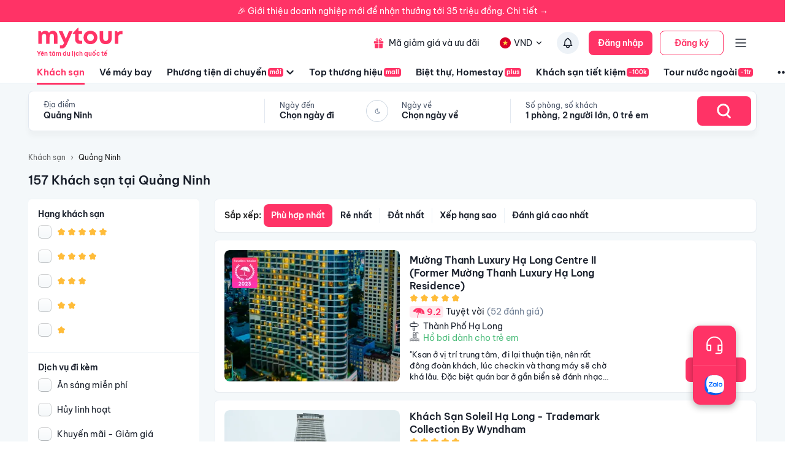

--- FILE ---
content_type: text/html; charset=utf-8
request_url: https://mytour.vn/khach-san/c21/khach-san-tai-quang-ninh.html
body_size: 60676
content:
<!DOCTYPE html><html lang="vi"><head><meta charSet="utf-8" data-next-head=""/><meta name="robots" content="index, follow" data-next-head=""/><link rel="canonical" href="https://mytour.vn/khach-san/tp10/khach-san-tai-quang-ninh.html" data-next-head=""/><title data-next-head="">Khách sạn Quảng Ninh - Khách sạn giá tốt chỉ từ 350k/người</title><meta name="viewport" content="initial-scale=1.0 width=device-width" data-next-head=""/><meta name="keywords" content="Khách sạn Quảng Ninh, Quảng Ninh, Khách sạn tại Quảng Ninh" data-next-head=""/><meta name="description" content="Bảng giá tốt nhất 1/2026. Ăn Sáng Miễn Phí. Hoàn hủy linh hoạt. Hỗ trợ 24/7. Ưu đãi tới 80%. Điểm checkin-Hot tại Quảng Ninh. Mytour" data-next-head=""/><meta name="csrf-token" content="kh1ez4WH3sozbpbLC7tOumNr81Ut9n2kVwAu1g1S" data-next-head=""/><meta http-equiv="x-dns-prefetch-control" content="on" data-next-head=""/><link rel="dns-prefetch" href="https://mytourcdn.com/" data-next-head=""/><meta property="al:ios:app_name" content="Mytour.vn" data-next-head=""/><meta property="al:ios:app_store_id" content="1149730203" data-next-head=""/><meta property="al:android:app_name" content="Mytour.vn" data-next-head=""/><meta property="al:android:package" content="vn.mytour.apps.android" data-next-head=""/><meta property="fb:app_id" content="857393964278669" data-next-head=""/><meta property="fb:pages" content="180719541988518" data-next-head=""/><meta property="og:image" content="https://img.tripi.vn/cdn-cgi/image/width=640/https://gcs.tripi.vn/hms_prod/photo/img/464137WWS/hlc-p2-26_optimized.jpg" data-next-head=""/><meta property="og:url" content="https://mytour.vn/khach-san/tp10/khach-san-tai-quang-ninh.html" data-next-head=""/><meta property="og:type" content="website" data-next-head=""/><meta property="og:site_name" content="Mytour.vn" data-next-head=""/><meta property="og:title" content="Khách sạn Quảng Ninh - Khách sạn giá tốt chỉ từ 350k/người" data-next-head=""/><meta property="og:description" content="Bảng giá tốt nhất 1/2026. Ăn Sáng Miễn Phí. Hoàn hủy linh hoạt. Hỗ trợ 24/7. Ưu đãi tới 80%. Điểm checkin-Hot tại Quảng Ninh. Mytour" data-next-head=""/><meta name="twitter:card" content="summary_large_image" data-next-head=""/><meta name="twitter:site" content="@mytourvn" data-next-head=""/><meta name="twitter:creator" content="@mytourvn" data-next-head=""/><meta name="twitter:image" content="https://img.tripi.vn/cdn-cgi/image/width=640/https://gcs.tripi.vn/hms_prod/photo/img/464137WWS/hlc-p2-26_optimized.jpg" data-next-head=""/><meta name="twitter:title" content="Khách sạn Quảng Ninh - Khách sạn giá tốt chỉ từ 350k/người" data-next-head=""/><meta name="twitter:description" content="Bảng giá tốt nhất 1/2026. Ăn Sáng Miễn Phí. Hoàn hủy linh hoạt. Hỗ trợ 24/7. Ưu đãi tới 80%. Điểm checkin-Hot tại Quảng Ninh. Mytour" data-next-head=""/><script type="application/ld+json" data-next-head="">{"@context":"https://schema.org","@type":"Organization","url":"https://mytour.vn","name":"Mytour.vn","logo":"https://cdn.mytour.vn/0x0,q90/themes/images/logo_new.png","sameAs":["https://www.facebook.com/mytour.vn","https://www.instagram.com/mytour.vn/","https://www.youtube.com/user/Mytourvn"]}</script><script type="application/ld+json" data-next-head="">{"@context":"https://schema.org","@type":"TravelAgency","@id":"https://mytour.vn","name":"Công ty Cổ Phần Du Lịch VIỆT NAM VNTRAVEL","image":"https://cdn.mytour.vn/0x0,q90/themes/images/logo_new.png","url":"https://mytour.vn","telephone":"024 7109 9999","email":"hotro@mytour.vn","priceRange":"$","address":[{"@type":"PostalAddress","streetAddress":"Tầng 20, Tòa A, HUD Tower, 37 Lê Văn Lương, Quận Thanh Xuân, Hà Nội.","addressLocality":"Hà Nội City","addressRegion":"Hà Nội","addressCountry":"VN","postalCode":"100000"},{"@type":"PostalAddress","streetAddress":"Tầng 6, 67 Lý Chính Thắng, Phường Võ Thị Sáu, Quận 3, HCM","addressLocality":"Hồ Chí Minh City","addressRegion":"TP.HCM","addressCountry":"VN","postalCode":"700000"}],"geo":[{"@type":"GeoCoordinates","latitude":"21.019442145750823","longitude":"105.82367739404928"},{"@type":"GeoCoordinates","latitude":"11.072737584684097","longitude":"106.73726793032382"}],"openingHoursSpecification":{"@type":"OpeningHoursSpecification","dayOfWeek":["https://schema.org/Monday","https://schema.org/Tuesday","https://schema.org/Wednesday","https://schema.org/Thursday","https://schema.org/Friday","https://schema.org/Saturday","https://schema.org/Sunday"],"opens":"00:00","closes":"23:59"}}</script><script type="application/ld+json" data-next-head="">{"@context":"https://schema.org","@type":"ItemList","url":"https://mytour.vn/khach-san/tp10/khach-san-tai-quang-ninh.html","numberOfItems":157,"itemListElement":[{"@type":"ListItem","position":1,"name":"Mường Thanh Luxury Hạ Long Centre II (Former Mường Thanh Luxury Hạ Long Residence)","url":"https://mytour.vn/khach-san/53874-muong-thanh-luxury-ha-long-centre-ii-former-muong-thanh-luxury-ha-long-residence.html","image":"https://img.tripi.vn/cdn-cgi/image/width=640/https://gcs.tripi.vn/hms_prod/photo/img/464137WWS/hlc-p2-26_optimized.jpg"},{"@type":"ListItem","position":2,"name":"Khách Sạn Soleil Hạ Long - Trademark Collection By Wyndham","url":"https://mytour.vn/khach-san/53721-khach-san-soleil-ha-long-trademark-collection-by-wyndham.html","image":"https://img.tripi.vn/cdn-cgi/image/width=640/https://gcs.tripi.vn/hms_prod/photo/img/458169uLI/dscf2881---copy.jpg"},{"@type":"ListItem","position":3,"name":"A La Carte Ha Long Bay Managed by TASECO (Khách sạn A La Carte Ha Long Bay)","url":"https://mytour.vn/khach-san/127259-a-la-carte-ha-long-bay-managed-by-taseco-khach-san-a-la-carte-ha-long-bay.html","image":"https://img.tripi.vn/cdn-cgi/image/width=640/https://gcs.tripi.vn/hms_prod/photo/img/466473AHb/alchl_hotel-facade-3.jpg"},{"@type":"ListItem","position":4,"name":"Khách Sạn Grand Fleuve Boutique","url":"https://mytour.vn/khach-san/53684-khach-san-grand-fleuve-boutique.html","image":"https://img.tripi.vn/cdn-cgi/image/width=640/https://gcs.tripi.vn/hms_prod/photo/img/458598Poi/psy00586.png"},{"@type":"ListItem","position":5,"name":"Khách sạn Hạ Long Mackeno","url":"https://mytour.vn/khach-san/2871896-khach-san-ha-long-mackeno.html","image":"https://img.tripi.vn/cdn-cgi/image/width=640/https://gcs.tripi.vn/hms_prod/photo/img/485574KVe/z6631279986457_eb0f4dbd82f5913c54102e17a1ed6c3c.jpg"},{"@type":"ListItem","position":6,"name":"Khách Sạn Hạ Long Pearl","url":"https://mytour.vn/khach-san/693-khach-san-ha-long-pearl.html","image":"https://img.tripi.vn/cdn-cgi/image/width=640/https://pix8.agoda.net/hotelImages/50115/-1/d258240e1042b4bc489308b89d9f64e1.jpg?ca=7&ce=1"},{"@type":"ListItem","position":7,"name":"Khách Sạn Mường Thanh Grand Hạ Long","url":"https://mytour.vn/khach-san/653-khach-san-muong-thanh-grand-ha-long.html","image":"https://img.tripi.vn/cdn-cgi/image/width=640/https://googleapis.tripi.vn/download/storage/v1/b/hotel_image/o/logo%2F4%2F247789.jpg?generation=1563772232031831&alt=media"},{"@type":"ListItem","position":8,"name":"Khách Sạn Paradise Suites Hạ Long","url":"https://mytour.vn/khach-san/76-khach-san-paradise-suites-ha-long.html","image":"https://img.tripi.vn/cdn-cgi/image/width=640/https://pix8.agoda.net/hotelImages/545532/-1/8361caafe5d522a3914e7bd72772426c.jpg?ce=0"},{"@type":"ListItem","position":9,"name":"InterContinental Halong Bay Resort","url":"https://mytour.vn/khach-san/2871820-intercontinental-halong-bay-resort.html","image":"https://img.tripi.vn/cdn-cgi/image/width=640/https://gcs.tripi.vn/hms_prod/photo/img/483512Ocr/hero-image.jpg"},{"@type":"ListItem","position":10,"name":"Ambassador Cruise Halong Bay","url":"https://mytour.vn/khach-san/122880-ambassador-cruise-halong-bay.html","image":"https://img.tripi.vn/cdn-cgi/image/width=640/https://storage.googleapis.com/hms_prod/photo/img/466183zyi/ambassador-2-overview-8-1-scaled.jpg"},{"@type":"ListItem","position":11,"name":"Du thuyền Sealife Legend Cruise","url":"https://mytour.vn/khach-san/49160-du-thuyen-sealife-legend-cruise.html","image":"https://img.tripi.vn/cdn-cgi/image/width=640/https://storage.googleapis.com/hms_prod/photo/thumb/1621089419148jI/banner_home-1.jpg"},{"@type":"ListItem","position":12,"name":"Alova Cruises","url":"https://mytour.vn/khach-san/122889-alova-cruises.html","image":"https://img.tripi.vn/cdn-cgi/image/width=640/https://storage.googleapis.com/hms_prod/photo/img/465676eCc/alova-cruise-overview-2.jpg"},{"@type":"ListItem","position":13,"name":"Khách Sạn Minh Châu Pearl Quan Lạn","url":"https://mytour.vn/khach-san/49161-khach-san-minh-chau-pearl-quan-lan.html","image":"https://img.tripi.vn/cdn-cgi/image/width=640/https://storage.googleapis.com/hms_prod/photo/thumb/1621179813754vG/dhs-x715rnwh-ey969oexq-33.jpg"},{"@type":"ListItem","position":14,"name":"Đầu Rồng Resort","url":"https://mytour.vn/khach-san/122888-dau-rong-resort.html","image":"https://img.tripi.vn/cdn-cgi/image/width=640/https://storage.googleapis.com/hms_prod/photo/img/467763jIj/thiet-ke-chua-co-ten.png"},{"@type":"ListItem","position":15,"name":"Du Thuyền Paradise Grand - Vịnh Lan Hạ","url":"https://mytour.vn/khach-san/49162-du-thuyen-paradise-grand-vinh-lan-ha.html","image":"https://img.tripi.vn/cdn-cgi/image/width=640/https://gcs.tripi.vn/hms_prod/photo/img/1621075016046DK/lobby-03.jpg"},{"@type":"ListItem","position":16,"name":"L'Amour Cruise","url":"https://mytour.vn/khach-san/1597454-l-amour-cruise.html","image":"https://img.tripi.vn/cdn-cgi/image/width=640/https://pix8.agoda.net/hotelImages/35203495/0/206918dba135e3f6270ff8ea259e3c6d.jpg?ce=0"},{"@type":"ListItem","position":17,"name":"Wyndham Garden Legend Halong","url":"https://mytour.vn/khach-san/2891828-wyndham-garden-legend-halong.html","image":"https://img.tripi.vn/cdn-cgi/image/width=640/https://q-xx.bstatic.com/xdata/images/hotel/max500/590307433.jpg?k=2d218c3b6106ecd09a07b560713e011bde766a731fcfeb89a6e0915c863dd5bb&o="},{"@type":"ListItem","position":18,"name":"Villa Nghỉ dưỡng Hạ Long","url":"https://mytour.vn/khach-san/2269184-villa-nghi-duong-ha-long.html","image":"https://img.tripi.vn/cdn-cgi/image/width=640/https://i.travelapi.com/lodging/94000000/93530000/93525500/93525436/556a62c3_z.jpg"},{"@type":"ListItem","position":19,"name":"Le Journey Luxury Cruise Lan Ha Bay","url":"https://mytour.vn/khach-san/2883589-le-journey-luxury-cruise-lan-ha-bay.html","image":"https://img.tripi.vn/cdn-cgi/image/width=640/https://pix8.agoda.net/hotelImages/50174579/-1/f30be2663712193f5610216fe31b22d8.jpg?ce=0"},{"@type":"ListItem","position":20,"name":"Le Journey Elegance Cruise","url":"https://mytour.vn/khach-san/2883590-le-journey-elegance-cruise.html","image":"https://img.tripi.vn/cdn-cgi/image/width=640/https://pix8.agoda.net/hotelImages/50174583/0/2e11a42281152b50ba625d065686f833.jpg?ce=0"}]}</script><script type="application/ld+json" data-next-head="">{"@context":"https://schema.org","@type":"Hotel","telephone":"19002083","description":"","priceRange":"Giá tốt nhất thị trường. Đã gồm ăn sáng","url":"https://mytour.vn/khach-san/tp10/khach-san-tai-quang-ninh.html","name":"Khách sạn Quảng Ninh - Khách sạn giá tốt chỉ từ 350k/người","image":"https://img.tripi.vn/cdn-cgi/image/width=640/https://gcs.tripi.vn/hms_prod/photo/img/464137WWS/hlc-p2-26_optimized.jpg"}</script><script type="application/ld+json" data-next-head="">{"@context":"http://schema.org/","@type":"Hotel","name":"Quảng Ninh","description":"","url":"https://mytour.vn/khach-san/tp10/khach-san-tai-quang-ninh.html","address":{"@type":"PostalAddress","addressLocality":"Quảng Ninh","addressCountry":"","addressRegion":"Quảng Ninh"},"image":"https://gcs.tripi.vn/tripi-assets/mytour/images/logo_facebook_mytour.png","aggregateRating":{"@type":"AggregateRating","ratingValue":"8.6","reviewCount":6602,"bestRating":10,"worstRating":1}}</script><script type="application/ld+json" data-next-head="">[{"@context":"http://schema.org","@type":"LocalBusiness","name":"Mường Thanh Luxury Hạ Long Centre II (Former Mường Thanh Luxury Hạ Long Residence)","description":"","url":"https://mytour.vn/khach-san/53874-muong-thanh-luxury-ha-long-centre-ii-former-muong-thanh-luxury-ha-long-residence.html","image":"https://gcs.tripi.vn/hms_prod/photo/img/464137WWS/hlc-p2-26_optimized.jpg","address":{"@type":"PostalAddress","addressCountry":"Việt Nam","addressLocality":"Khu 2, Hạ Long, Thành Phố Hạ Long, Quảng Ninh, Việt Nam","addressRegion":"Thành Phố Hạ Long","postalCode":"","streetAddress":"Khu 2, Hạ Long, Thành Phố Hạ Long, Quảng Ninh, Việt Nam"}},{"@context":"http://schema.org","@type":"LocalBusiness","name":"Khách Sạn Soleil Hạ Long - Trademark Collection By Wyndham","description":"","url":"https://mytour.vn/khach-san/53721-khach-san-soleil-ha-long-trademark-collection-by-wyndham.html","image":"https://gcs.tripi.vn/hms_prod/photo/img/458169uLI/dscf2881---copy.jpg","address":{"@type":"PostalAddress","addressCountry":"Việt Nam","addressLocality":"82 - 84 , Đường Hạ Long, Thành Phố Hạ Long, Quảng Ninh, Việt Nam","addressRegion":"Thành Phố Hạ Long","postalCode":"","streetAddress":"82 - 84 , Đường Hạ Long, Thành Phố Hạ Long, Quảng Ninh, Việt Nam"}},{"@context":"http://schema.org","@type":"LocalBusiness","name":"A La Carte Ha Long Bay Managed by TASECO (Khách sạn A La Carte Ha Long Bay)","description":"","url":"https://mytour.vn/khach-san/127259-a-la-carte-ha-long-bay-managed-by-taseco-khach-san-a-la-carte-ha-long-bay.html","image":"https://gcs.tripi.vn/hms_prod/photo/img/466473AHb/alchl_hotel-facade-3.jpg","address":{"@type":"PostalAddress","addressCountry":"Việt Nam","addressLocality":"Lô H30-h33 Peninsula 2, Khu Đô Thị Hùng Thắng, Thành Phố Hạ Long, Quảng Ninh, Việt Nam","addressRegion":"Thành Phố Hạ Long","postalCode":"","streetAddress":"Lô H30-h33 Peninsula 2, Khu Đô Thị Hùng Thắng, Thành Phố Hạ Long, Quảng Ninh, Việt Nam"}},{"@context":"http://schema.org","@type":"LocalBusiness","name":"Khách Sạn Grand Fleuve Boutique","description":"","url":"https://mytour.vn/khach-san/53684-khach-san-grand-fleuve-boutique.html","image":"https://gcs.tripi.vn/hms_prod/photo/img/458598Poi/psy00586.png","address":{"@type":"PostalAddress","addressCountry":"Việt Nam","addressLocality":"Lô E101 Sun Plaza Grand World, Hạ Long, Thành Phố Hạ Long, Quảng Ninh, Việt Nam","addressRegion":"Thành Phố Hạ Long","postalCode":"","streetAddress":"Lô E101 Sun Plaza Grand World, Hạ Long, Thành Phố Hạ Long, Quảng Ninh, Việt Nam"}},{"@context":"http://schema.org","@type":"LocalBusiness","name":"Khách sạn Hạ Long Mackeno","description":"","url":"https://mytour.vn/khach-san/2871896-khach-san-ha-long-mackeno.html","image":"https://gcs.tripi.vn/hms_prod/photo/img/485574KVe/z6631279986457_eb0f4dbd82f5913c54102e17a1ed6c3c.jpg","address":{"@type":"PostalAddress","addressCountry":"Việt Nam","addressLocality":"54 , Hải Quân, Phường Bãi Cháy, Thành Phố Hạ Long, Quảng Ninh, Việt Nam","addressRegion":"Thành Phố Hạ Long","postalCode":"","streetAddress":"54 , Hải Quân, Phường Bãi Cháy, Thành Phố Hạ Long, Quảng Ninh, Việt Nam"}},{"@context":"http://schema.org","@type":"LocalBusiness","name":"Khách Sạn Hạ Long Pearl","description":"","url":"https://mytour.vn/khach-san/693-khach-san-ha-long-pearl.html","image":"https://pix8.agoda.net/hotelImages/50115/-1/d258240e1042b4bc489308b89d9f64e1.jpg?ca=7&ce=1","address":{"@type":"PostalAddress","addressCountry":"Việt Nam","addressLocality":"162, Hạ Long, Thành Phố Hạ Long, Quảng Ninh, Việt Nam","addressRegion":"Thành Phố Hạ Long","postalCode":"","streetAddress":"162, Hạ Long, Thành Phố Hạ Long, Quảng Ninh, Việt Nam"}},{"@context":"http://schema.org","@type":"LocalBusiness","name":"Khách Sạn Mường Thanh Grand Hạ Long","description":"","url":"https://mytour.vn/khach-san/653-khach-san-muong-thanh-grand-ha-long.html","image":"https://googleapis.tripi.vn/download/storage/v1/b/hotel_image/o/logo%2F4%2F247789.jpg?generation=1563772232031831&alt=media","address":{"@type":"PostalAddress","addressCountry":"Việt Nam","addressLocality":"Số 7, Lô 20 Hoàng Quốc Việt, Khu Đông Hùng Thắng, Phường Bãi Cháy, Hùng Thắng, Thành Phố Hạ Long, Quảng Ninh, Việt Nam","addressRegion":"Thành Phố Hạ Long","postalCode":"","streetAddress":"Số 7, Lô 20 Hoàng Quốc Việt, Khu Đông Hùng Thắng, Phường Bãi Cháy, Hùng Thắng, Thành Phố Hạ Long, Quảng Ninh, Việt Nam"}},{"@context":"http://schema.org","@type":"LocalBusiness","name":"Khách Sạn Paradise Suites Hạ Long","description":"","url":"https://mytour.vn/khach-san/76-khach-san-paradise-suites-ha-long.html","image":"https://pix8.agoda.net/hotelImages/545532/-1/8361caafe5d522a3914e7bd72772426c.jpg?ce=0","address":{"@type":"PostalAddress","addressCountry":"Việt Nam","addressLocality":"Đảo Tuần Châu, Ngọc Châu, Thành Phố Hạ Long, Quảng Ninh, Việt Nam","addressRegion":"Thành Phố Hạ Long","postalCode":"","streetAddress":"Đảo Tuần Châu, Ngọc Châu, Thành Phố Hạ Long, Quảng Ninh, Việt Nam"}},{"@context":"http://schema.org","@type":"LocalBusiness","name":"InterContinental Halong Bay Resort","description":"","url":"https://mytour.vn/khach-san/2871820-intercontinental-halong-bay-resort.html","image":"https://gcs.tripi.vn/hms_prod/photo/img/483512Ocr/hero-image.jpg","address":{"@type":"PostalAddress","addressCountry":"Việt Nam","addressLocality":"Bán Đảo 2 Hạ Long Marina, Bãi Cháy, Thành Phố Hạ Long, Quảng Ninh, Việt Nam","addressRegion":"Thành Phố Hạ Long","postalCode":"","streetAddress":"Bán Đảo 2 Hạ Long Marina, Bãi Cháy, Thành Phố Hạ Long, Quảng Ninh, Việt Nam"}},{"@context":"http://schema.org","@type":"LocalBusiness","name":"Ambassador Cruise Halong Bay","description":"","url":"https://mytour.vn/khach-san/122880-ambassador-cruise-halong-bay.html","image":"https://storage.googleapis.com/hms_prod/photo/img/466183zyi/ambassador-2-overview-8-1-scaled.jpg","address":{"@type":"PostalAddress","addressCountry":"Việt Nam","addressLocality":"Sảnh Đón Khách Du Thuyền Ambassador, Tầng 1, Nhà Ga - Cảng Tàu Khách Quốc Tế Hạ Long, Hạ Long, Thành Phố Hạ Long, Quảng Ninh, Việt Nam","addressRegion":"Thành Phố Hạ Long","postalCode":"","streetAddress":"Sảnh Đón Khách Du Thuyền Ambassador, Tầng 1, Nhà Ga - Cảng Tàu Khách Quốc Tế Hạ Long, Hạ Long, Thành Phố Hạ Long, Quảng Ninh, Việt Nam"}},{"@context":"http://schema.org","@type":"LocalBusiness","name":"Du thuyền Sealife Legend Cruise","description":"","url":"https://mytour.vn/khach-san/49160-du-thuyen-sealife-legend-cruise.html","image":"https://storage.googleapis.com/hms_prod/photo/thumb/1621089419148jI/banner_home-1.jpg","address":{"@type":"PostalAddress","addressCountry":"Việt Nam","addressLocality":"Lô 11 Bến Tuần Châu, Ngọc Châu, Đảo Tuần Châu, Thành Phố Hạ Long, Quảng Ninh, Việt Nam","addressRegion":"Thành Phố Hạ Long","postalCode":"","streetAddress":"Lô 11 Bến Tuần Châu, Ngọc Châu, Đảo Tuần Châu, Thành Phố Hạ Long, Quảng Ninh, Việt Nam"}},{"@context":"http://schema.org","@type":"LocalBusiness","name":"Alova Cruises","description":"","url":"https://mytour.vn/khach-san/122889-alova-cruises.html","image":"https://storage.googleapis.com/hms_prod/photo/img/465676eCc/alova-cruise-overview-2.jpg","address":{"@type":"PostalAddress","addressCountry":"Việt Nam","addressLocality":"26, Tuần Châu Marina, Thành Phố Hạ Long, Quảng Ninh, Việt Nam","addressRegion":"Thành Phố Hạ Long","postalCode":"","streetAddress":"26, Tuần Châu Marina, Thành Phố Hạ Long, Quảng Ninh, Việt Nam"}},{"@context":"http://schema.org","@type":"LocalBusiness","name":"Khách Sạn Minh Châu Pearl Quan Lạn","description":"","url":"https://mytour.vn/khach-san/49161-khach-san-minh-chau-pearl-quan-lan.html","image":"https://storage.googleapis.com/hms_prod/photo/thumb/1621179813754vG/dhs-x715rnwh-ey969oexq-33.jpg","address":{"@type":"PostalAddress","addressCountry":"Việt Nam","addressLocality":"Minh Châu, Quan Lạn, Huyện Đảo Vân Đồn, Quảng Ninh, Việt Nam","addressRegion":"Huyện Đảo Vân Đồn","postalCode":"","streetAddress":"Minh Châu, Quan Lạn, Huyện Đảo Vân Đồn, Quảng Ninh, Việt Nam"}},{"@context":"http://schema.org","@type":"LocalBusiness","name":"Đầu Rồng Resort","description":"","url":"https://mytour.vn/khach-san/122888-dau-rong-resort.html","image":"https://storage.googleapis.com/hms_prod/photo/img/467763jIj/thiet-ke-chua-co-ten.png","address":{"@type":"PostalAddress","addressCountry":"Việt Nam","addressLocality":"Thôn Đầu Rồng, Xã Cái Chiên, Huyện Hải Hà, Quảng Ninh, Huyện Hải Hà, Quảng Ninh, Việt Nam","addressRegion":"Huyện Hải Hà","postalCode":"","streetAddress":"Thôn Đầu Rồng, Xã Cái Chiên, Huyện Hải Hà, Quảng Ninh, Huyện Hải Hà, Quảng Ninh, Việt Nam"}},{"@context":"http://schema.org","@type":"LocalBusiness","name":"Du Thuyền Paradise Grand - Vịnh Lan Hạ","description":"","url":"https://mytour.vn/khach-san/49162-du-thuyen-paradise-grand-vinh-lan-ha.html","image":"https://gcs.tripi.vn/hms_prod/photo/img/1621075016046DK/lobby-03.jpg","address":{"@type":"PostalAddress","addressCountry":"Việt Nam","addressLocality":"Cảng Tàu Quốc Tế Tuần Châu, Ngọc Châu, Đảo Tuần Châu, Thành Phố Hạ Long, Quảng Ninh, Việt Nam","addressRegion":"Thành Phố Hạ Long","postalCode":"","streetAddress":"Cảng Tàu Quốc Tế Tuần Châu, Ngọc Châu, Đảo Tuần Châu, Thành Phố Hạ Long, Quảng Ninh, Việt Nam"}},{"@context":"http://schema.org","@type":"LocalBusiness","name":"L'Amour Cruise","description":"","url":"https://mytour.vn/khach-san/1597454-l-amour-cruise.html","image":"https://pix8.agoda.net/hotelImages/35203495/0/206918dba135e3f6270ff8ea259e3c6d.jpg?ce=0","address":{"@type":"PostalAddress","addressCountry":"Việt Nam","addressLocality":"Phường Ngọc Châu","addressRegion":null,"postalCode":"","streetAddress":"Phường Ngọc Châu"}},{"@context":"http://schema.org","@type":"LocalBusiness","name":"Wyndham Garden Legend Halong","description":"","url":"https://mytour.vn/khach-san/2891828-wyndham-garden-legend-halong.html","image":"https://q-xx.bstatic.com/xdata/images/hotel/max500/590307433.jpg?k=2d218c3b6106ecd09a07b560713e011bde766a731fcfeb89a6e0915c863dd5bb&o=","address":{"@type":"PostalAddress","addressCountry":"Việt Nam","addressLocality":"Lot C4 Luxury Villa Zone, Group 1 Block 1, Ha Long Road Bai Chay Ward","addressRegion":null,"postalCode":"","streetAddress":"Lot C4 Luxury Villa Zone, Group 1 Block 1, Ha Long Road Bai Chay Ward"}},{"@context":"http://schema.org","@type":"LocalBusiness","name":"Villa Nghỉ dưỡng Hạ Long","description":"","url":"https://mytour.vn/khach-san/2269184-villa-nghi-duong-ha-long.html","image":"https://i.travelapi.com/lodging/94000000/93530000/93525500/93525436/556a62c3_z.jpg","address":{"@type":"PostalAddress","addressCountry":"Việt Nam","addressLocality":"Đồi Cao Văn Hóa","addressRegion":null,"postalCode":"","streetAddress":"Đồi Cao Văn Hóa"}},{"@context":"http://schema.org","@type":"LocalBusiness","name":"Le Journey Luxury Cruise Lan Ha Bay","description":"","url":"https://mytour.vn/khach-san/2883589-le-journey-luxury-cruise-lan-ha-bay.html","image":"https://pix8.agoda.net/hotelImages/50174579/-1/f30be2663712193f5610216fe31b22d8.jpg?ce=0","address":{"@type":"PostalAddress","addressCountry":"Việt Nam","addressLocality":"No. 28A at Tuan Chau International Port, Ha Long City, Quang Ninh Province","addressRegion":null,"postalCode":"","streetAddress":"No. 28A at Tuan Chau International Port, Ha Long City, Quang Ninh Province"}},{"@context":"http://schema.org","@type":"LocalBusiness","name":"Le Journey Elegance Cruise","description":"","url":"https://mytour.vn/khach-san/2883590-le-journey-elegance-cruise.html","image":"https://pix8.agoda.net/hotelImages/50174583/0/2e11a42281152b50ba625d065686f833.jpg?ce=0","address":{"@type":"PostalAddress","addressCountry":"Việt Nam","addressLocality":"12 Ngọc Ch u","addressRegion":null,"postalCode":"","streetAddress":"12 Ngọc Ch u"}}]</script><script type="application/ld+json" data-next-head="">{"@context":"https://schema.org","@type":"FAQPage","mainEntity":[{"@type":"Question","name":"Top Khách sạn 5 sao xịn xò nhất tại Quảng Ninh?","acceptedAnswer":{"@type":"Answer","text":"Top Khách sạn 5 sao xịn xò nhất tại Quảng Ninh là <a target=\"_blank\" class=\"hotel-link\" href=\"https://mytour.vn/khach-san/53874-muong-thanh-luxury-ha-long-centre-ii-former-muong-thanh-luxury-ha-long-residence.html\">Mường Thanh Luxury Hạ Long Centre II (Former Mường Thanh Luxury Hạ Long Residence)</a>, <a target=\"_blank\" class=\"hotel-link\" href=\"https://mytour.vn/khach-san/53721-khach-san-soleil-ha-long-trademark-collection-by-wyndham.html\">Khách Sạn Soleil Hạ Long - Trademark Collection By Wyndham</a>, <a target=\"_blank\" class=\"hotel-link\" href=\"https://mytour.vn/khach-san/127259-a-la-carte-ha-long-bay-managed-by-taseco-khach-san-a-la-carte-ha-long-bay.html\">A La Carte Ha Long Bay Managed by TASECO (Khách sạn A La Carte Ha Long Bay)</a>, <a target=\"_blank\" class=\"hotel-link\" href=\"https://mytour.vn/khach-san/2871820-intercontinental-halong-bay-resort.html\">InterContinental Halong Bay Resort</a>, <a target=\"_blank\" class=\"hotel-link\" href=\"https://mytour.vn/khach-san/122880-ambassador-cruise-halong-bay.html\">Ambassador Cruise Halong Bay</a>"}},{"@type":"Question","name":"Top Khu nghỉ dưỡng 5 sao tại Quảng Ninh?","acceptedAnswer":{"@type":"Answer","text":"Top Khu nghỉ dưỡng 5 sao tại Quảng Ninh là <a target=\"_blank\" class=\"hotel-link\" href=\"https://mytour.vn/khach-san/2871820-intercontinental-halong-bay-resort.html\">InterContinental Halong Bay Resort</a>"}},{"@type":"Question","name":"Khách sạn nào nằm trên đường Đảo Tuần Châu, Quảng Ninh?","acceptedAnswer":{"@type":"Answer","text":"Một số khách sạn/khu nghỉ dưỡng nằm trên đường Đảo Tuần Châu, Quảng Ninh để bạn tham khảo <a target=\"_blank\" class=\"hotel-link\" href=\"https://mytour.vn/khach-san/49160-du-thuyen-sealife-legend-cruise.html\">Du thuyền Sealife Legend Cruise</a>, <a target=\"_blank\" class=\"hotel-link\" href=\"https://mytour.vn/khach-san/49162-du-thuyen-paradise-grand-vinh-lan-ha.html\">Du Thuyền Paradise Grand - Vịnh Lan Hạ</a>"}},{"@type":"Question","name":"Khách sạn nào nằm trên đường Hạ Long, Quảng Ninh?","acceptedAnswer":{"@type":"Answer","text":"Một số khách sạn/khu nghỉ dưỡng nằm trên đường Hạ Long, Quảng Ninh để bạn tham khảo <a target=\"_blank\" class=\"hotel-link\" href=\"https://mytour.vn/khach-san/693-khach-san-ha-long-pearl.html\">Khách Sạn Hạ Long Pearl</a>"}},{"@type":"Question","name":"Khách sạn nào nằm trên đường Hùng Thắng, Quảng Ninh?","acceptedAnswer":{"@type":"Answer","text":"Một số khách sạn/khu nghỉ dưỡng nằm trên đường Hùng Thắng, Quảng Ninh để bạn tham khảo <a target=\"_blank\" class=\"hotel-link\" href=\"https://mytour.vn/khach-san/653-khach-san-muong-thanh-grand-ha-long.html\">Khách Sạn Mường Thanh Grand Hạ Long</a>"}}]}</script><script type="application/ld+json" data-next-head="">{"@context":"https://schema.org","@type":"BreadcrumbList","itemListElement":[{"@type":"ListItem","position":1,"item":{"@id":"https://mytour.vn/","name":"Khách sạn"}},{"@type":"ListItem","position":2,"item":{"@id":"https://mytour.vn/khach-san/tp10/khach-san-tai-quang-ninh.html","name":"Quảng Ninh"}}]}</script><meta name="emotion-insertion-point" content=""/><meta charSet="utf-8"/><meta name="agd-partner-manual-verification"/><link rel="shortcut icon" href="/favicon.ico"/><meta name="theme-color" content="#00B6F3"/><link rel="preload" href="/fonts/BeVietNamPro/BeVietnamPro-Regular.ttf" as="font" crossorigin=""/><link rel="preload" href="/fonts/BeVietNamPro/BeVietnamPro-Bold.ttf" as="font" crossorigin=""/><link rel="preload" href="/fonts/BeVietNamPro/BeVietnamPro-SemiBold.ttf" as="font" crossorigin=""/><script type="f9c8925267a65a79ef6bf02d-text/javascript">
                  (function(w,d,s,l,i){
                    w[l]=w[l]||[];
                    w[l].push({'gtm.start': new Date().getTime(), event:'gtm.js'});
                    var f=d.getElementsByTagName(s)[0],
                      j=d.createElement(s),
                      dl=l!='dataLayer'?'&l='+l:'';
                    j.defer=true;
                    j.src='https://gtm.tripi.vn/gtm.js?id='+i+dl;
                    f.parentNode.insertBefore(j,f);
                  })(window,document,'script','dataLayer','GTM-5XW6PZ2');
                </script><script src="https://unpkg.com/@lottiefiles/lottie-player@latest/dist/lottie-player.js" defer="" type="f9c8925267a65a79ef6bf02d-text/javascript"></script><script type="f9c8925267a65a79ef6bf02d-text/javascript">
                  (function() {
                    window.vntCa = 'VNT-2aHwQeffEVm0';
                    var po = document.createElement('script');
                    po.type = 'text/javascript';
                    po.defer = true;
                    po.src = 'https://gcs.tripi.vn/mkt-sdk/prod/vnt-mp.js';
                    var s = document.getElementsByTagName('script')[0];
                    s.parentNode.insertBefore(po, s);
                  })();
                </script><script type="f9c8925267a65a79ef6bf02d-text/javascript">
                  (function() {
                    window.vntInit = function () {
                      return {
                        caId: 9999,
                        channelId: "MYTOUR",
                        color: '#f36',
                        title: "MYTOUR"
                      };
                    };
                    var po = document.createElement('script');
                    po.type = 'text/javascript';
                    po.defer = true;
                    var d = new Date();
                    po.src = 'https://storage.googleapis.com/mkt-sdk/prod/vnt-chat-widget-tickets.js?verison=' + d.getTime();
                    var s = document.getElementsByTagName('script')[0];
                    s.parentNode.insertBefore(po, s);
                  })();
                </script><link data-next-font="" rel="preconnect" href="/" crossorigin="anonymous"/><link rel="preload" href="/_next/static/css/08c1908c47ac457c.css" as="style"/><link rel="stylesheet" href="/_next/static/css/08c1908c47ac457c.css" data-n-g=""/><link rel="preload" href="/_next/static/css/2c2a96185abfe163.css" as="style"/><link rel="stylesheet" href="/_next/static/css/2c2a96185abfe163.css" data-n-p=""/><noscript data-n-css=""></noscript><script defer="" nomodule="" src="/_next/static/chunks/polyfills-42372ed130431b0a.js" type="f9c8925267a65a79ef6bf02d-text/javascript"></script><script src="/_next/static/chunks/webpack-2356d516eed21105.js" defer="" type="f9c8925267a65a79ef6bf02d-text/javascript"></script><script src="/_next/static/chunks/framework-b9fd9bcc3ecde907.js" defer="" type="f9c8925267a65a79ef6bf02d-text/javascript"></script><script src="/_next/static/chunks/main-5d6e6d15cecc1a11.js" defer="" type="f9c8925267a65a79ef6bf02d-text/javascript"></script><script src="/_next/static/chunks/pages/_app-8c65d27f7044deb6.js" defer="" type="f9c8925267a65a79ef6bf02d-text/javascript"></script><script src="/_next/static/chunks/2038-7f4ee5f29400871f.js" defer="" type="f9c8925267a65a79ef6bf02d-text/javascript"></script><script src="/_next/static/chunks/3821-2fdecf139ef010ab.js" defer="" type="f9c8925267a65a79ef6bf02d-text/javascript"></script><script src="/_next/static/chunks/1515-466544730df7987d.js" defer="" type="f9c8925267a65a79ef6bf02d-text/javascript"></script><script src="/_next/static/chunks/126-0037478c6185270d.js" defer="" type="f9c8925267a65a79ef6bf02d-text/javascript"></script><script src="/_next/static/chunks/1316-2b245f1d3221b42f.js" defer="" type="f9c8925267a65a79ef6bf02d-text/javascript"></script><script src="/_next/static/chunks/4149-5002e930698933a8.js" defer="" type="f9c8925267a65a79ef6bf02d-text/javascript"></script><script src="/_next/static/chunks/296-8ecd51f235c33fdc.js" defer="" type="f9c8925267a65a79ef6bf02d-text/javascript"></script><script src="/_next/static/chunks/9984-1c6132e90b91f3c4.js" defer="" type="f9c8925267a65a79ef6bf02d-text/javascript"></script><script src="/_next/static/chunks/8569-ecfb8f99ee60612e.js" defer="" type="f9c8925267a65a79ef6bf02d-text/javascript"></script><script src="/_next/static/chunks/9357-d1afb81e347ccae2.js" defer="" type="f9c8925267a65a79ef6bf02d-text/javascript"></script><script src="/_next/static/chunks/8667-cce5b4f9383a6150.js" defer="" type="f9c8925267a65a79ef6bf02d-text/javascript"></script><script src="/_next/static/chunks/8749-ee8a7975bb53e406.js" defer="" type="f9c8925267a65a79ef6bf02d-text/javascript"></script><script src="/_next/static/chunks/6257-df3b02503f934ed0.js" defer="" type="f9c8925267a65a79ef6bf02d-text/javascript"></script><script src="/_next/static/chunks/2441-2aa386828aeb7878.js" defer="" type="f9c8925267a65a79ef6bf02d-text/javascript"></script><script src="/_next/static/chunks/3844-e7d8792fe4c0dea8.js" defer="" type="f9c8925267a65a79ef6bf02d-text/javascript"></script><script src="/_next/static/chunks/984-88dc0d20b8186542.js" defer="" type="f9c8925267a65a79ef6bf02d-text/javascript"></script><script src="/_next/static/chunks/1577-df62cafac44419aa.js" defer="" type="f9c8925267a65a79ef6bf02d-text/javascript"></script><script src="/_next/static/chunks/3403-af8a23e00142d55a.js" defer="" type="f9c8925267a65a79ef6bf02d-text/javascript"></script><script src="/_next/static/chunks/9598-5a8af59ebb204d7d.js" defer="" type="f9c8925267a65a79ef6bf02d-text/javascript"></script><script src="/_next/static/chunks/8409-8175fc5f0a4d1d9a.js" defer="" type="f9c8925267a65a79ef6bf02d-text/javascript"></script><script src="/_next/static/chunks/3371-674b395249192241.js" defer="" type="f9c8925267a65a79ef6bf02d-text/javascript"></script><script src="/_next/static/chunks/2259-0fc44df1dfb6b436.js" defer="" type="f9c8925267a65a79ef6bf02d-text/javascript"></script><script src="/_next/static/chunks/9171-90412db78a6fd25c.js" defer="" type="f9c8925267a65a79ef6bf02d-text/javascript"></script><script src="/_next/static/chunks/2201-4bea086be2cd467b.js" defer="" type="f9c8925267a65a79ef6bf02d-text/javascript"></script><script src="/_next/static/chunks/8399-363c0e68d94d90b2.js" defer="" type="f9c8925267a65a79ef6bf02d-text/javascript"></script><script src="/_next/static/chunks/3559-639b971bf327f121.js" defer="" type="f9c8925267a65a79ef6bf02d-text/javascript"></script><script src="/_next/static/chunks/5605-1cb9eb6ba1451d24.js" defer="" type="f9c8925267a65a79ef6bf02d-text/javascript"></script><script src="/_next/static/chunks/4591-9bf3bad64cf18d15.js" defer="" type="f9c8925267a65a79ef6bf02d-text/javascript"></script><script src="/_next/static/chunks/3578-1ecc2906a060867a.js" defer="" type="f9c8925267a65a79ef6bf02d-text/javascript"></script><script src="/_next/static/chunks/pages/khach-san/%5B...slug%5D-f4dd2dcd60f08bd6.js" defer="" type="f9c8925267a65a79ef6bf02d-text/javascript"></script><script src="/_next/static/0acnJTgJsY8juFiEN8BhA/_buildManifest.js" defer="" type="f9c8925267a65a79ef6bf02d-text/javascript"></script><script src="/_next/static/0acnJTgJsY8juFiEN8BhA/_ssgManifest.js" defer="" type="f9c8925267a65a79ef6bf02d-text/javascript"></script><style data-emotion="mui-global 0"></style><style data-emotion="mui-global 1v7ojms">html{-webkit-font-smoothing:antialiased;-moz-osx-font-smoothing:grayscale;box-sizing:border-box;-webkit-text-size-adjust:100%;}*,*::before,*::after{box-sizing:inherit;}strong,b{font-weight:700;}body{margin:0;color:rgba(0, 0, 0, 0.87);font-size:16px;line-height:20px;font-weight:normal;font-family:BeVietnamPro;background-color:#fff;}@media print{body{background-color:#fff;}}body::backdrop{background-color:#fff;}</style><style data-emotion="mui-global 1prfaxn">@-webkit-keyframes mui-auto-fill{from{display:block;}}@keyframes mui-auto-fill{from{display:block;}}@-webkit-keyframes mui-auto-fill-cancel{from{display:block;}}@keyframes mui-auto-fill-cancel{from{display:block;}}</style><style data-emotion="mui f61gpg 1p7tass-container w59kdd-container 1f5otpv-content 1isodwu-logoMytour 1ykeged-signalTag p0vdu2-iconMenu 1ohtl0o-boxForBiz 1v7lun5-rightBoxForBiz 1d6wywm-titleForBiz 1ojqndu-desForBiz 1k3v82y-wrapperLogo 5fhwhn-textInternationalTravel e5fr7-bannerTopSticky hj5yd4-contentBannerTopSticky qtx3f8-container 1v6qpnu-content 1a59rmy-leftContent 1h1huul 1ox9m7k-rightContent 1bal3jx-menuTop 1veupx3-wrapperLink idyd3p-boxLink ui9n0z-wrapperItem gmt5fo-wrapperItem v8iefy-userAccount xydsc kecxjp-imgLang mpgc7z-wrapperItem 18t1j2s-contentLang flfoi2-wrapperItem 1rzb3uu p5y0yb-iconNotify 19bfp44 1sl27am-bottomHeader czaf89-menuItemWrap-itemMenu-itemMenuActive s99mc2-diver c35eum-diverContent jvgikk-menuItemWrap-itemMenu 1ui9uda-menuItemWrap-itemMenu r9pubz-contentSearch 1ght50o-diver 19t3jvk-locationContent 16fh2k2-dateContent 1ld2q6r-itemDate u6sbqu-guestContent 10bc68r-titleContent 12zbe31-valueContent 19khc6h-leftGuestContent k6y8ex-centerDateContentView gzg3hl-diverBottom 1bjxsev-container-containerSearchOnly 1jmkblh-inputRoot keeaog-inputSearchRestaurant 1czsn9i-searchBtn 1gs9dmy-popoverContent-locationContainer mc6ozp-popoverContent-dateContainer mz1eec-popoverContent-guestContainer 1wagq40-homeWrapper 160fxjq-homeContainer cfu6sw-homeMainLayout ybn6z7-headerHome vudeoe nhb8h9 144yex3 3mf706 1u3zm6i mtdik8 16etaxn-textLink uh072k-contentContainer 4qbpnq-filterContainer 1dgnxcc-icon v8zxs6-textItem 1qnnvlx-IconArrowDownToggle 1v56ljm-IconArrowDown 1r6yd8b-divider qfh22e-content 1h2u2ta-titleContainer bewhtm-titleContent 18bsfbd-checkBoxWrapper 12leesa 1m9pwf3 1hm5487-rankingHotel vd2x7v-voteContainer 1wdvpx0-customerButton 4bwcy0 70qvj9 aae35m-listContainer r8dog4-bannerImg 14nooqb-headerListing 1rzxlhi-typeResultContainer aj4h60-typeItem-typeItemActive e8l5k-typeItem 479wqq-wrapAnimation wvi8uz-leftContent ih1zvg-tagSpecial j182kv-rightContent 1gd8odt-leftInfo crkwse-wrapOption jauvlj-tagInfoText 1v4eig5-hotelNameStyle 4foi1a-ratingContent nrno6u-point wb437f-ratingText 1s038rv-countComment 1j9bvx4-wrapLocation dmead2-hotelLocation jzbfgy-wrapBreakFast 1tghx1w-iconConvient oj2gzz-rightInfo 14v3uif-locationContent f2bbjb-reviewContent 1gmna4m-linkHotelDetail 16y107c-imageWrapper 1ejlq6v-placeholder 179rt4k-imgContainer 1xyu09x-container-wrapRating 6nskrr-customerButton q7wfgn-categoryName 162is1w 1u9v7c4-showMoreBtn 1cburek-contentBlock 1jdilrc-divider 1ilqctf-logoMytourLarge whdmkg-contactZalo cfg1c1-footerContainer n2172k-footerContent 1h77wgb d566en 9ti12o-columnTitle m2ety2-textItemZalo 14wlga4-columnTextItem j7qwjs 10f202v-linkPolicyInfo zyk85c nyj1n5-footerContainer jwm2fk-companyInfoWrapper xrai5k-companyIconGroup 1kocmqq-imageWrapper-imageCompany f2u8l6-imgContainer-imageCompany 1jojd75-fixedBox 38m9ed-itemChat f6ml8x-wrapper 17p7nqi-icon 17wifes-divider ofypv8-itemChat">.mui-f61gpg{height:auto;background-color:#fafcff;min-height:100vh;}.mui-1p7tass-container{max-width:1188px;margin:0 auto;}@media (max-width:1179.95px){.mui-1p7tass-container{width:100%;margin:0;padding:0 25px;}}.mui-w59kdd-container{position:relative;font-size:14px;line-height:17px;font-weight:normal;color:#1a202c;}.mui-1f5otpv-content{width:100%;height:100%;display:-webkit-box;display:-webkit-flex;display:-ms-flexbox;display:flex;-webkit-flex-direction:column;-ms-flex-direction:column;flex-direction:column;}.mui-1isodwu-logoMytour{width:143px;height:35px;margin-right:56px;}.mui-1ykeged-signalTag{border-radius:4px;background-color:#FF3366;font-size:10px;line-height:12px;font-weight:500;color:#FFFFFF;padding:1px 3px;width:-webkit-fit-content;width:-moz-fit-content;width:fit-content;margin-left:2px;}.mui-p0vdu2-iconMenu{margin-right:4px;padding-left:16px;border-left:1px solid #E2E8F0;}.mui-1ohtl0o-boxForBiz{display:-webkit-box;display:-webkit-flex;display:-ms-flexbox;display:flex;-webkit-align-items:center;-webkit-box-align:center;-ms-flex-align:center;align-items:center;padding:6px 12px 6px 0;gap:8px;background-color:rgba(255, 51, 102, 0.1);border-radius:4px;height:40px;}.mui-1v7lun5-rightBoxForBiz{display:-webkit-box;display:-webkit-flex;display:-ms-flexbox;display:flex;-webkit-flex-direction:column;-ms-flex-direction:column;flex-direction:column;gap:2px;}.mui-1d6wywm-titleForBiz{font-size:12px;font-family:BeVietnamPro-SemiBold;line-height:14px;}.mui-1ojqndu-desForBiz{font-size:11px;line-height:13px;color:#FF3366;}.mui-1k3v82y-wrapperLogo{display:-webkit-box;display:-webkit-flex;display:-ms-flexbox;display:flex;-webkit-flex-direction:column;-ms-flex-direction:column;flex-direction:column;}.mui-5fhwhn-textInternationalTravel{margin-top:-5px;font-size:10px;color:rgba(255, 51, 102, 1);font-family:BeVietnamPro-SemiBold;}.mui-e5fr7-bannerTopSticky{position:fixed;top:0;z-index:99998;width:100%;cursor:pointer;height:36px;}.mui-hj5yd4-contentBannerTopSticky{background-color:#FF3366;width:100%;color:#fff;height:36px;font-size:14px;display:-webkit-box;display:-webkit-flex;display:-ms-flexbox;display:flex;-webkit-align-items:center;-webkit-box-align:center;-ms-flex-align:center;align-items:center;-webkit-box-pack:center;-ms-flex-pack:center;-webkit-justify-content:center;justify-content:center;}.mui-qtx3f8-container{height:96px;width:100%;padding:0px 60px;color:#1a202c;-webkit-transition:all 0.3s;transition:all 0.3s;font-size:14px;line-height:17px;border-bottom:1px solid #EDF2F7;background:#fff;z-index:1002;}.mui-1v6qpnu-content{height:56px;margin-top:6px;display:-webkit-box;display:-webkit-flex;display:-ms-flexbox;display:flex;-webkit-box-pack:justify;-webkit-justify-content:space-between;justify-content:space-between;-webkit-align-items:center;-webkit-box-align:center;-ms-flex-align:center;align-items:center;}.mui-1a59rmy-leftContent{display:-webkit-box;display:-webkit-flex;display:-ms-flexbox;display:flex;-webkit-align-items:center;-webkit-box-align:center;-ms-flex-align:center;align-items:center;}.mui-1h1huul{margin:0;font:inherit;color:#00B6F3;-webkit-text-decoration:underline;text-decoration:underline;text-decoration-color:rgba(0, 182, 243, 0.4);-webkit-text-decoration:none;text-decoration:none;color:inherit;}.mui-1h1huul:hover{text-decoration-color:inherit;}.mui-1h1huul:hover{color:#00B6F3;}.mui-1ox9m7k-rightContent{display:-webkit-box;display:-webkit-flex;display:-ms-flexbox;display:flex;-webkit-align-items:center;-webkit-box-align:center;-ms-flex-align:center;align-items:center;}.mui-1bal3jx-menuTop{display:-webkit-box;display:-webkit-flex;display:-ms-flexbox;display:flex;}.mui-1veupx3-wrapperLink{margin:0;font:inherit;color:#00B6F3;-webkit-text-decoration:underline;text-decoration:underline;text-decoration-color:rgba(0, 182, 243, 0.4);-webkit-text-decoration:none;text-decoration:none;color:inherit;margin-right:8px;display:-webkit-box;display:-webkit-flex;display:-ms-flexbox;display:flex;-webkit-align-items:center;-webkit-box-align:center;-ms-flex-align:center;align-items:center;font-weight:normal;color:#1A202C;white-space:nowrap;}.mui-1veupx3-wrapperLink:hover{text-decoration-color:inherit;}.mui-1veupx3-wrapperLink:hover{color:#00B6F3;}.mui-idyd3p-boxLink{display:-webkit-box;display:-webkit-flex;display:-ms-flexbox;display:flex;-webkit-align-items:center;-webkit-box-align:center;-ms-flex-align:center;align-items:center;border-radius:100px;padding:10px 8px;}.mui-idyd3p-boxLink:hover{background-color:#EDF2F7;}.mui-ui9n0z-wrapperItem{margin:0;font:inherit;color:#00B6F3;-webkit-text-decoration:underline;text-decoration:underline;text-decoration-color:rgba(0, 182, 243, 0.4);-webkit-text-decoration:none;text-decoration:none;color:inherit;margin-right:8px;display:-webkit-box;display:-webkit-flex;display:-ms-flexbox;display:flex;-webkit-align-items:center;-webkit-box-align:center;-ms-flex-align:center;align-items:center;font-weight:normal;padding:10px 8px;border-radius:100px;-webkit-transition:all 0.3s;transition:all 0.3s;}.mui-ui9n0z-wrapperItem:hover{text-decoration-color:inherit;}.mui-ui9n0z-wrapperItem:hover{color:#00B6F3;}.mui-gmt5fo-wrapperItem{display:-webkit-box;display:-webkit-flex;display:-ms-flexbox;display:flex;-webkit-align-items:center;-webkit-box-align:center;-ms-flex-align:center;align-items:center;cursor:pointer;position:relative;white-space:nowrap;}.mui-v8iefy-userAccount{display:-webkit-box;display:-webkit-flex;display:-ms-flexbox;display:flex;-webkit-align-items:center;-webkit-box-align:center;-ms-flex-align:center;align-items:center;background-color:#ffffff;border-radius:100px;-webkit-transition:all 0.3s;transition:all 0.3s;padding:10px 8px;}.mui-v8iefy-userAccount:hover{background-color:#EDF2F7;}.mui-xydsc{padding-left:6px;}.mui-kecxjp-imgLang{width:20px;height:20px;margin-right:4px;}.mui-mpgc7z-wrapperItem{display:-webkit-box;display:-webkit-flex;display:-ms-flexbox;display:flex;-webkit-align-items:center;-webkit-box-align:center;-ms-flex-align:center;align-items:center;cursor:pointer;position:relative;font-size:14px;line-height:17px;color:#1A202C;margin:0 16px 0 8px;}.mui-18t1j2s-contentLang{display:-webkit-box;display:-webkit-flex;display:-ms-flexbox;display:flex;-webkit-align-items:center;-webkit-box-align:center;-ms-flex-align:center;align-items:center;background-color:#ffffff;border-radius:100px;-webkit-transition:all 0.3s;transition:all 0.3s;padding:10px 8px;}.mui-18t1j2s-contentLang:hover{background-color:#EDF2F7;}.mui-flfoi2-wrapperItem{display:-webkit-box;display:-webkit-flex;display:-ms-flexbox;display:flex;-webkit-align-items:center;-webkit-box-align:center;-ms-flex-align:center;align-items:center;margin-right:16px;cursor:pointer;position:relative;}.mui-1rzb3uu{position:relative;display:-webkit-inline-box;display:-webkit-inline-flex;display:-ms-inline-flexbox;display:inline-flex;vertical-align:middle;-webkit-flex-shrink:0;-ms-flex-negative:0;flex-shrink:0;}.mui-p5y0yb-iconNotify{cursor:pointer;position:relative;border-radius:100px;-webkit-transition:all 0.3s;transition:all 0.3s;padding:8px;background-color:#EDF2F7;}.mui-19bfp44{display:-webkit-box;display:-webkit-flex;display:-ms-flexbox;display:flex;-webkit-flex-direction:row;-ms-flex-direction:row;flex-direction:row;-webkit-box-flex-wrap:wrap;-webkit-flex-wrap:wrap;-ms-flex-wrap:wrap;flex-wrap:wrap;-webkit-box-pack:center;-ms-flex-pack:center;-webkit-justify-content:center;justify-content:center;-webkit-align-content:center;-ms-flex-line-pack:center;align-content:center;-webkit-align-items:center;-webkit-box-align:center;-ms-flex-align:center;align-items:center;position:absolute;box-sizing:border-box;font-family:BeVietnamPro;font-weight:500;font-size:0.8571428571428571rem;min-width:20px;line-height:1;padding:0 6px;height:20px;border-radius:10px;z-index:1;-webkit-transition:-webkit-transform 225ms cubic-bezier(0.4, 0, 0.2, 1) 0ms;transition:transform 225ms cubic-bezier(0.4, 0, 0.2, 1) 0ms;background-color:#FF3366;color:#fff;top:0;right:0;-webkit-transform:scale(1) translate(50%, -50%);-moz-transform:scale(1) translate(50%, -50%);-ms-transform:scale(1) translate(50%, -50%);transform:scale(1) translate(50%, -50%);transform-origin:100% 0%;-webkit-transition:-webkit-transform 195ms cubic-bezier(0.4, 0, 0.2, 1) 0ms;transition:transform 195ms cubic-bezier(0.4, 0, 0.2, 1) 0ms;}.mui-19bfp44.MuiBadge-invisible{-webkit-transform:scale(0) translate(50%, -50%);-moz-transform:scale(0) translate(50%, -50%);-ms-transform:scale(0) translate(50%, -50%);transform:scale(0) translate(50%, -50%);}.mui-1sl27am-bottomHeader{height:40px;display:-webkit-box;display:-webkit-flex;display:-ms-flexbox;display:flex;-webkit-align-items:center;-webkit-box-align:center;-ms-flex-align:center;align-items:center;color:#1a202c;margin:0 -60px;padding:0 60px;}.mui-czaf89-menuItemWrap-itemMenu-itemMenuActive{margin:0;font:inherit;color:#00B6F3;-webkit-text-decoration:underline;text-decoration:underline;text-decoration-color:rgba(0, 182, 243, 0.4);-webkit-text-decoration:none;text-decoration:none;color:inherit;white-space:nowrap;height:100%;display:-webkit-box;display:-webkit-flex;display:-ms-flexbox;display:flex;-webkit-align-items:center;-webkit-box-align:center;-ms-flex-align:center;align-items:center;position:relative;font-size:15px;line-height:18px;font-family:BeVietnamPro-SemiBold;font-weight:600;margin-right:24px;color:#1a202c;-webkit-transition:all 0.3s;transition:all 0.3s;color:#FF3366;}.mui-czaf89-menuItemWrap-itemMenu-itemMenuActive:hover{text-decoration-color:inherit;}.mui-czaf89-menuItemWrap-itemMenu-itemMenuActive:hover{color:#00B6F3;}.mui-czaf89-menuItemWrap-itemMenu-itemMenuActive:hover{color:#FF3366;-webkit-text-decoration:none;text-decoration:none;}.mui-s99mc2-diver{position:absolute;bottom:0;left:0;display:-webkit-box;display:-webkit-flex;display:-ms-flexbox;display:flex;-webkit-box-pack:center;-ms-flex-pack:center;-webkit-justify-content:center;justify-content:center;width:100%;}.mui-c35eum-diverContent{width:100%;height:3px;}.mui-jvgikk-menuItemWrap-itemMenu{margin:0;font:inherit;color:#00B6F3;-webkit-text-decoration:underline;text-decoration:underline;text-decoration-color:rgba(0, 182, 243, 0.4);-webkit-text-decoration:none;text-decoration:none;color:inherit;white-space:nowrap;height:100%;display:-webkit-box;display:-webkit-flex;display:-ms-flexbox;display:flex;-webkit-align-items:center;-webkit-box-align:center;-ms-flex-align:center;align-items:center;position:relative;font-size:15px;line-height:18px;font-family:BeVietnamPro-SemiBold;font-weight:600;margin-right:24px;color:#1a202c;-webkit-transition:all 0.3s;transition:all 0.3s;}.mui-jvgikk-menuItemWrap-itemMenu:hover{text-decoration-color:inherit;}.mui-jvgikk-menuItemWrap-itemMenu:hover{color:#00B6F3;}.mui-jvgikk-menuItemWrap-itemMenu:hover{color:#FF3366;-webkit-text-decoration:none;text-decoration:none;}.mui-1ui9uda-menuItemWrap-itemMenu{white-space:nowrap;height:100%;display:-webkit-box;display:-webkit-flex;display:-ms-flexbox;display:flex;-webkit-align-items:center;-webkit-box-align:center;-ms-flex-align:center;align-items:center;position:relative;font-size:15px;line-height:18px;font-family:BeVietnamPro-SemiBold;font-weight:600;margin-right:24px;color:#1a202c;-webkit-transition:all 0.3s;transition:all 0.3s;}.mui-1ui9uda-menuItemWrap-itemMenu:hover{color:#FF3366;-webkit-text-decoration:none;text-decoration:none;}.mui-r9pubz-contentSearch{padding:12px 0;width:100%;z-index:1000;}.mui-1ght50o-diver{width:1px;height:40px;background-color:#E2E8F0;margin-top:12px;}.mui-19t3jvk-locationContent{padding:12px 24px;width:385px;display:-webkit-box;display:-webkit-flex;display:-ms-flexbox;display:flex;-webkit-box-pack:center;-ms-flex-pack:center;-webkit-justify-content:center;justify-content:center;-webkit-flex-direction:column;-ms-flex-direction:column;flex-direction:column;gap:4px;}.mui-16fh2k2-dateContent{width:400px;display:-webkit-box;display:-webkit-flex;display:-ms-flexbox;display:flex;-webkit-align-items:center;-webkit-box-align:center;-ms-flex-align:center;align-items:center;padding:12px 24px;cursor:pointer;}.mui-1ld2q6r-itemDate{display:-webkit-box;display:-webkit-flex;display:-ms-flexbox;display:flex;-webkit-flex-direction:column;-ms-flex-direction:column;flex-direction:column;gap:4px;}.mui-u6sbqu-guestContent{width:calc(100% - 785px);display:-webkit-box;display:-webkit-flex;display:-ms-flexbox;display:flex;-webkit-box-pack:justify;-webkit-justify-content:space-between;justify-content:space-between;-webkit-align-items:center;-webkit-box-align:center;-ms-flex-align:center;align-items:center;padding:8px 8px 8px 24px;gap:42px;cursor:pointer;}.mui-10bc68r-titleContent{font-size:12px;line-height:14px;color:#4A5568;}.mui-12zbe31-valueContent{font-size:14px;line-height:19px;font-family:BeVietnamPro-SemiBold;}.mui-19khc6h-leftGuestContent{display:-webkit-box;display:-webkit-flex;display:-ms-flexbox;display:flex;-webkit-flex-direction:column;-ms-flex-direction:column;flex-direction:column;gap:4px;}.mui-k6y8ex-centerDateContentView{margin:0 22px 0 52px;width:36px;height:36px;border-radius:100px;border:1px solid #CBD5E0;display:-webkit-box;display:-webkit-flex;display:-ms-flexbox;display:flex;-webkit-align-items:center;-webkit-box-align:center;-ms-flex-align:center;align-items:center;-webkit-box-pack:center;-ms-flex-pack:center;-webkit-justify-content:center;justify-content:center;}.mui-gzg3hl-diverBottom{position:absolute;background-color:#FF3366;height:3px;bottom:0;width:0;}.mui-1bjxsev-container-containerSearchOnly{display:-webkit-box;display:-webkit-flex;display:-ms-flexbox;display:flex;position:relative;color:#1a202c;font-size:14px;line-height:17px;background-color:#ffffff;min-height:64px;width:100%;border-radius:0 0 8px 8px;border:1px solid #E2E8F0;box-shadow:0px 8px 8px 0px rgba(0, 0, 0, 0.03);border-radius:8px;}.mui-1jmkblh-inputRoot{font-size:16px;line-height:1.4375em;font-weight:normal;font-family:BeVietnamPro;color:rgba(0, 0, 0, 0.87);box-sizing:border-box;position:relative;cursor:text;display:-webkit-inline-box;display:-webkit-inline-flex;display:-ms-inline-flexbox;display:inline-flex;-webkit-align-items:center;-webkit-box-align:center;-ms-flex-align:center;align-items:center;position:relative;font-size:14px;line-height:19px;font-family:BeVietnamPro-SemiBold;color:#1a202c;}.mui-1jmkblh-inputRoot.Mui-disabled{color:rgba(0, 0, 0, 0.38);cursor:default;}.mui-keeaog-inputSearchRestaurant{font:inherit;letter-spacing:inherit;color:currentColor;padding:4px 0 5px;border:0;box-sizing:content-box;background:none;height:1.4375em;margin:0;-webkit-tap-highlight-color:transparent;display:block;min-width:0;width:100%;-webkit-animation-name:mui-auto-fill-cancel;animation-name:mui-auto-fill-cancel;-webkit-animation-duration:10ms;animation-duration:10ms;padding:0;white-space:nowrap;overflow:hidden;text-overflow:ellipsis;}.mui-keeaog-inputSearchRestaurant::-webkit-input-placeholder{color:currentColor;opacity:0.42;-webkit-transition:opacity 200ms cubic-bezier(0.4, 0, 0.2, 1) 0ms;transition:opacity 200ms cubic-bezier(0.4, 0, 0.2, 1) 0ms;}.mui-keeaog-inputSearchRestaurant::-moz-placeholder{color:currentColor;opacity:0.42;-webkit-transition:opacity 200ms cubic-bezier(0.4, 0, 0.2, 1) 0ms;transition:opacity 200ms cubic-bezier(0.4, 0, 0.2, 1) 0ms;}.mui-keeaog-inputSearchRestaurant:-ms-input-placeholder{color:currentColor;opacity:0.42;-webkit-transition:opacity 200ms cubic-bezier(0.4, 0, 0.2, 1) 0ms;transition:opacity 200ms cubic-bezier(0.4, 0, 0.2, 1) 0ms;}.mui-keeaog-inputSearchRestaurant::-ms-input-placeholder{color:currentColor;opacity:0.42;-webkit-transition:opacity 200ms cubic-bezier(0.4, 0, 0.2, 1) 0ms;transition:opacity 200ms cubic-bezier(0.4, 0, 0.2, 1) 0ms;}.mui-keeaog-inputSearchRestaurant:focus{outline:0;}.mui-keeaog-inputSearchRestaurant:invalid{box-shadow:none;}.mui-keeaog-inputSearchRestaurant::-webkit-search-decoration{-webkit-appearance:none;}label[data-shrink=false]+.MuiInputBase-formControl .mui-keeaog-inputSearchRestaurant::-webkit-input-placeholder{opacity:0!important;}label[data-shrink=false]+.MuiInputBase-formControl .mui-keeaog-inputSearchRestaurant::-moz-placeholder{opacity:0!important;}label[data-shrink=false]+.MuiInputBase-formControl .mui-keeaog-inputSearchRestaurant:-ms-input-placeholder{opacity:0!important;}label[data-shrink=false]+.MuiInputBase-formControl .mui-keeaog-inputSearchRestaurant::-ms-input-placeholder{opacity:0!important;}label[data-shrink=false]+.MuiInputBase-formControl .mui-keeaog-inputSearchRestaurant:focus::-webkit-input-placeholder{opacity:0.42;}label[data-shrink=false]+.MuiInputBase-formControl .mui-keeaog-inputSearchRestaurant:focus::-moz-placeholder{opacity:0.42;}label[data-shrink=false]+.MuiInputBase-formControl .mui-keeaog-inputSearchRestaurant:focus:-ms-input-placeholder{opacity:0.42;}label[data-shrink=false]+.MuiInputBase-formControl .mui-keeaog-inputSearchRestaurant:focus::-ms-input-placeholder{opacity:0.42;}.mui-keeaog-inputSearchRestaurant.Mui-disabled{opacity:1;-webkit-text-fill-color:rgba(0, 0, 0, 0.38);}.mui-keeaog-inputSearchRestaurant:-webkit-autofill{-webkit-animation-duration:5000s;animation-duration:5000s;-webkit-animation-name:mui-auto-fill;animation-name:mui-auto-fill;}.mui-keeaog-inputSearchRestaurant::-webkit-input-placeholder{color:#718096;opacity:1;font-size:14px;line-height:19px;}.mui-keeaog-inputSearchRestaurant::-moz-placeholder{color:#718096;opacity:1;font-size:14px;line-height:19px;}.mui-keeaog-inputSearchRestaurant:-ms-input-placeholder{color:#718096;opacity:1;font-size:14px;line-height:19px;}.mui-keeaog-inputSearchRestaurant::placeholder{color:#718096;opacity:1;font-size:14px;line-height:19px;}.mui-1czsn9i-searchBtn{display:-webkit-inline-box;display:-webkit-inline-flex;display:-ms-inline-flexbox;display:inline-flex;-webkit-align-items:center;-webkit-box-align:center;-ms-flex-align:center;align-items:center;-webkit-box-pack:center;-ms-flex-pack:center;-webkit-justify-content:center;justify-content:center;position:relative;box-sizing:border-box;-webkit-tap-highlight-color:transparent;background-color:transparent;outline:0;border:0;margin:0;border-radius:0;padding:0;cursor:pointer;-webkit-user-select:none;-moz-user-select:none;-ms-user-select:none;user-select:none;vertical-align:middle;-moz-appearance:none;-webkit-appearance:none;-webkit-text-decoration:none;text-decoration:none;color:inherit;font-size:14px;text-transform:none;line-height:auto;font-weight:500;font-family:BeVietnamPro;min-width:64px;padding:6px 16px;border-radius:4px;-webkit-transition:background-color 250ms cubic-bezier(0.4, 0, 0.2, 1) 0ms,box-shadow 250ms cubic-bezier(0.4, 0, 0.2, 1) 0ms,border-color 250ms cubic-bezier(0.4, 0, 0.2, 1) 0ms,color 250ms cubic-bezier(0.4, 0, 0.2, 1) 0ms;transition:background-color 250ms cubic-bezier(0.4, 0, 0.2, 1) 0ms,box-shadow 250ms cubic-bezier(0.4, 0, 0.2, 1) 0ms,border-color 250ms cubic-bezier(0.4, 0, 0.2, 1) 0ms,color 250ms cubic-bezier(0.4, 0, 0.2, 1) 0ms;color:#fff;background-color:#FF3366;box-shadow:0px 3px 1px -2px rgba(0,0,0,0.2),0px 2px 2px 0px rgba(0,0,0,0.14),0px 1px 5px 0px rgba(0,0,0,0.12);min-height:40px;min-width:unset;padding:0 8px;font-size:14px;text-transform:none;line-height:auto;font-weight:500;height:48px;width:88px;display:-webkit-box;display:-webkit-flex;display:-ms-flexbox;display:flex;-webkit-align-items:center;-webkit-box-align:center;-ms-flex-align:center;align-items:center;-webkit-box-pack:center;-ms-flex-pack:center;-webkit-justify-content:center;justify-content:center;border-radius:8px;box-shadow:none;}.mui-1czsn9i-searchBtn::-moz-focus-inner{border-style:none;}.mui-1czsn9i-searchBtn.Mui-disabled{pointer-events:none;cursor:default;}@media print{.mui-1czsn9i-searchBtn{-webkit-print-color-adjust:exact;color-adjust:exact;}}.mui-1czsn9i-searchBtn:hover{-webkit-text-decoration:none;text-decoration:none;background-color:rgb(178, 35, 71);box-shadow:0px 2px 4px -1px rgba(0,0,0,0.2),0px 4px 5px 0px rgba(0,0,0,0.14),0px 1px 10px 0px rgba(0,0,0,0.12);}@media (hover: none){.mui-1czsn9i-searchBtn:hover{background-color:#FF3366;}}.mui-1czsn9i-searchBtn:active{box-shadow:0px 5px 5px -3px rgba(0,0,0,0.2),0px 8px 10px 1px rgba(0,0,0,0.14),0px 3px 14px 2px rgba(0,0,0,0.12);}.mui-1czsn9i-searchBtn.Mui-focusVisible{box-shadow:0px 3px 5px -1px rgba(0,0,0,0.2),0px 6px 10px 0px rgba(0,0,0,0.14),0px 1px 18px 0px rgba(0,0,0,0.12);}.mui-1czsn9i-searchBtn.Mui-disabled{color:rgba(0, 0, 0, 0.26);box-shadow:none;background-color:rgba(0, 0, 0, 0.12);}.mui-1gs9dmy-popoverContent-locationContainer{background:#ffffff;border:1px solid #E2E8F0;box-shadow:0px 8px 8px 0px rgba(0, 0, 0, 0.10);border-radius:8px;position:absolute;z-index:1000;top:72px;opacity:0;-webkit-transition:all 0.3s;transition:all 0.3s;width:1188px;display:-webkit-box;display:-webkit-flex;display:-ms-flexbox;display:flex;}.mui-mc6ozp-popoverContent-dateContainer{background:#ffffff;border:1px solid #E2E8F0;box-shadow:0px 8px 8px 0px rgba(0, 0, 0, 0.10);border-radius:8px;position:absolute;z-index:1000;top:72px;opacity:0;-webkit-transition:all 0.3s;transition:all 0.3s;width:805px;left:385px;}.mui-mz1eec-popoverContent-guestContainer{background:#ffffff;border:1px solid #E2E8F0;box-shadow:0px 8px 8px 0px rgba(0, 0, 0, 0.10);border-radius:8px;position:absolute;z-index:1000;top:72px;opacity:0;-webkit-transition:all 0.3s;transition:all 0.3s;left:785px;-webkit-transition:all ease .3s;transition:all ease .3s;}.mui-1wagq40-homeWrapper{width:100%;background:#F4F8FA;}.mui-160fxjq-homeContainer{max-width:1188px;margin:0 auto;}.mui-cfu6sw-homeMainLayout{display:-webkit-box;display:-webkit-flex;display:-ms-flexbox;display:flex;width:100%;-webkit-align-items:flex-start;-webkit-box-align:flex-start;-ms-flex-align:flex-start;align-items:flex-start;}.mui-ybn6z7-headerHome{margin-bottom:16px;}.mui-vudeoe{margin:0;font-size:16px;line-height:20px;font-weight:normal;font-family:BeVietnamPro;color:rgba(0, 0, 0, 0.6);}.mui-nhb8h9{display:-webkit-box;display:-webkit-flex;display:-ms-flexbox;display:flex;-webkit-box-flex-wrap:wrap;-webkit-flex-wrap:wrap;-ms-flex-wrap:wrap;flex-wrap:wrap;-webkit-align-items:center;-webkit-box-align:center;-ms-flex-align:center;align-items:center;padding:0;margin:0;list-style:none;}.mui-144yex3{margin:0;font:inherit;color:inherit;-webkit-text-decoration:underline;text-decoration:underline;color:inherit;-webkit-text-decoration:none;text-decoration:none;color:inherit;}.mui-144yex3:hover{text-decoration-color:inherit;}.mui-144yex3:hover{color:#00B6F3;}.mui-3mf706{display:-webkit-box;display:-webkit-flex;display:-ms-flexbox;display:flex;-webkit-user-select:none;-moz-user-select:none;-ms-user-select:none;user-select:none;margin-left:8px;margin-right:8px;}.mui-1u3zm6i{margin:0;font-size:16px;line-height:20px;font-weight:normal;font-family:BeVietnamPro;color:rgba(0, 0, 0, 0.87);}.mui-mtdik8{margin:0;font-size:16px;line-height:20px;font-weight:normal;font-family:BeVietnamPro;}.mui-16etaxn-textLink{margin:0;font:inherit;color:#00B6F3;-webkit-text-decoration:underline;text-decoration:underline;text-decoration-color:rgba(0, 182, 243, 0.4);-webkit-text-decoration:none;text-decoration:none;color:inherit;color:#1A202C;font-size:20px;line-height:28px;font-family:BeVietnamPro-SemiBold;}.mui-16etaxn-textLink:hover{text-decoration-color:inherit;}.mui-16etaxn-textLink:hover{color:#00B6F3;}.mui-16etaxn-textLink:hover{-webkit-text-decoration:none;text-decoration:none;}.mui-uh072k-contentContainer{display:-webkit-box;display:-webkit-flex;display:-ms-flexbox;display:flex;-webkit-align-items:flex-start;-webkit-box-align:flex-start;-ms-flex-align:flex-start;align-items:flex-start;-webkit-align-content:flex-start;-ms-flex-line-pack:flex-start;align-content:flex-start;}.mui-4qbpnq-filterContainer{background:white;border-radius:8px;color:#1A202C;margin-bottom:24px;width:100%;}.mui-1dgnxcc-icon{border-radius:6px;width:22px;height:22px;box-shadow:inset 0 0 0 1px rgba(16,22,26,.2),inset 0 -1px 0 rgba(16,22,26,.1);background-color:#f5f8fa;background-image:linear-gradient(180deg,hsla(0,0%,100%,.8),hsla(0,0%,100%,0));}$root.Mui-focusVisible .mui-1dgnxcc-icon{outline:2px auto #00B6F3;outline-offset:2px;}.mui-v8zxs6-textItem{font-size:14px;line-height:17px;display:-webkit-box;-webkit-line-clamp:1;-webkit-box-orient:vertical;overflow:hidden;}.mui-1qnnvlx-IconArrowDownToggle{stroke:#00B6F3;margin-left:8px;cursor:pointer;}.mui-1v56ljm-IconArrowDown{stroke:#718096;cursor:pointer;}.mui-1v56ljm-IconArrowDown:hover{stroke:#1A202C;}.mui-1r6yd8b-divider{height:1px;width:100%;background:#EDF2F7;}.mui-qfh22e-content{padding:16px;}.mui-1h2u2ta-titleContainer{display:-webkit-box;display:-webkit-flex;display:-ms-flexbox;display:flex;-webkit-align-items:center;-webkit-box-align:center;-ms-flex-align:center;align-items:center;-webkit-box-pack:justify;-webkit-justify-content:space-between;justify-content:space-between;}.mui-bewhtm-titleContent{margin:0;font-size:12px;line-height:14px;font-weight:normal;font-family:BeVietnamPro;font-family:BeVietnamPro-SemiBold;font-size:14px;line-height:17px;}.mui-18bsfbd-checkBoxWrapper{display:-webkit-box;display:-webkit-flex;display:-ms-flexbox;display:flex;-webkit-align-items:center;-webkit-box-align:center;-ms-flex-align:center;align-items:center;margin:0 -9px;cursor:pointer;}.mui-12leesa{display:-webkit-inline-box;display:-webkit-inline-flex;display:-ms-inline-flexbox;display:inline-flex;-webkit-align-items:center;-webkit-box-align:center;-ms-flex-align:center;align-items:center;-webkit-box-pack:center;-ms-flex-pack:center;-webkit-justify-content:center;justify-content:center;position:relative;box-sizing:border-box;-webkit-tap-highlight-color:transparent;background-color:transparent;outline:0;border:0;margin:0;border-radius:0;padding:0;cursor:pointer;-webkit-user-select:none;-moz-user-select:none;-ms-user-select:none;user-select:none;vertical-align:middle;-moz-appearance:none;-webkit-appearance:none;-webkit-text-decoration:none;text-decoration:none;color:inherit;padding:9px;border-radius:50%;color:rgba(0, 0, 0, 0.6);}.mui-12leesa::-moz-focus-inner{border-style:none;}.mui-12leesa.Mui-disabled{pointer-events:none;cursor:default;}@media print{.mui-12leesa{-webkit-print-color-adjust:exact;color-adjust:exact;}}.mui-12leesa:hover{background-color:rgba(0, 0, 0, 0.04);}@media (hover: none){.mui-12leesa:hover{background-color:transparent;}}.mui-12leesa.Mui-checked{color:#00B6F3;}.mui-1m9pwf3{cursor:inherit;position:absolute;opacity:0;width:100%;height:100%;top:0;left:0;margin:0;padding:0;z-index:1;}.mui-1hm5487-rankingHotel{width:14px;height:14px;margin-right:3px;}.mui-vd2x7v-voteContainer{display:-webkit-box;display:-webkit-flex;display:-ms-flexbox;display:flex;}.mui-1wdvpx0-customerButton{display:-webkit-inline-box;display:-webkit-inline-flex;display:-ms-inline-flexbox;display:inline-flex;-webkit-align-items:center;-webkit-box-align:center;-ms-flex-align:center;align-items:center;-webkit-box-pack:center;-ms-flex-pack:center;-webkit-justify-content:center;justify-content:center;position:relative;box-sizing:border-box;-webkit-tap-highlight-color:transparent;background-color:transparent;outline:0;border:0;margin:0;border-radius:0;padding:0;cursor:pointer;-webkit-user-select:none;-moz-user-select:none;-ms-user-select:none;user-select:none;vertical-align:middle;-moz-appearance:none;-webkit-appearance:none;-webkit-text-decoration:none;text-decoration:none;color:inherit;font-size:14px;text-transform:none;line-height:auto;font-weight:500;font-family:BeVietnamPro;min-width:64px;padding:6px 8px;border-radius:4px;-webkit-transition:background-color 250ms cubic-bezier(0.4, 0, 0.2, 1) 0ms,box-shadow 250ms cubic-bezier(0.4, 0, 0.2, 1) 0ms,border-color 250ms cubic-bezier(0.4, 0, 0.2, 1) 0ms,color 250ms cubic-bezier(0.4, 0, 0.2, 1) 0ms;transition:background-color 250ms cubic-bezier(0.4, 0, 0.2, 1) 0ms,box-shadow 250ms cubic-bezier(0.4, 0, 0.2, 1) 0ms,border-color 250ms cubic-bezier(0.4, 0, 0.2, 1) 0ms,color 250ms cubic-bezier(0.4, 0, 0.2, 1) 0ms;color:#00B6F3;min-height:40px;min-width:unset;padding:0 8px;font-size:14px;text-transform:none;line-height:auto;font-weight:500;margin:0;padding:6px 8px 6px 0;background-color:initial;color:#00B6F3;height:40px;width:100%;font-size:14px;font-weight:normal;text-transform:none;border-radius:4px;border:none;min-height:20px;}.mui-1wdvpx0-customerButton::-moz-focus-inner{border-style:none;}.mui-1wdvpx0-customerButton.Mui-disabled{pointer-events:none;cursor:default;}@media print{.mui-1wdvpx0-customerButton{-webkit-print-color-adjust:exact;color-adjust:exact;}}.mui-1wdvpx0-customerButton:hover{-webkit-text-decoration:none;text-decoration:none;background-color:rgba(0, 182, 243, 0.04);}@media (hover: none){.mui-1wdvpx0-customerButton:hover{background-color:transparent;}}.mui-1wdvpx0-customerButton.Mui-disabled{color:rgba(0, 0, 0, 0.26);}.mui-1wdvpx0-customerButton:hover{background-color:initial;}.mui-1wdvpx0-customerButton:disabled{background-color:#cbd5e0;color:#ffffff;}.mui-4bwcy0{display:-webkit-box;display:-webkit-flex;display:-ms-flexbox;display:flex;-webkit-align-items:center;-webkit-box-align:center;-ms-flex-align:center;align-items:center;-webkit-box-pack:center;-ms-flex-pack:center;-webkit-justify-content:center;justify-content:center;position:relative;}.mui-70qvj9{display:-webkit-box;display:-webkit-flex;display:-ms-flexbox;display:flex;-webkit-align-items:center;-webkit-box-align:center;-ms-flex-align:center;align-items:center;}.mui-aae35m-listContainer{padding:0 0 0 24px;}.mui-r8dog4-bannerImg{width:100%;max-height:132px;border-radius:8px;}.mui-14nooqb-headerListing{padding:8px 16px;display:-webkit-box;display:-webkit-flex;display:-ms-flexbox;display:flex;-webkit-align-items:center;-webkit-box-align:center;-ms-flex-align:center;align-items:center;-webkit-box-pack:justify;-webkit-justify-content:space-between;justify-content:space-between;border:1px solid #EDF2F7;box-shadow:0px 1px 1px rgba(0, 0, 0, 0.05);background-color:#fff;border-radius:8px;}.mui-1rzxlhi-typeResultContainer{display:-webkit-box;display:-webkit-flex;display:-ms-flexbox;display:flex;font-family:BeVietnamPro-SemiBold;font-size:14px;line-height:17px;-webkit-align-items:center;-webkit-box-align:center;-ms-flex-align:center;align-items:center;}.mui-1rzxlhi-typeResultContainer .mui-45-typeItem-ref:not(:last-child){border-right:1px solid #EDF2F7;}.mui-aj4h60-typeItem-typeItemActive{color:#1A202C;cursor:pointer;padding:4px 12px;position:relative;background-color:#FF3366;padding:10px 12px;border-radius:8px;color:#fff;}.mui-e8l5k-typeItem{color:#1A202C;cursor:pointer;padding:4px 12px;position:relative;}.mui-479wqq-wrapAnimation{display:-webkit-box;display:-webkit-flex;display:-ms-flexbox;display:flex;background:#ffffff;width:100%;border-radius:8px;font-size:14px;line-height:17px;color:#1a202c;font-weight:normal;box-shadow:0px 1px 1px rgba(0, 0, 0, 0.05);border:1px solid #EDF2F7;padding:16px;-webkit-transition:all 0.2s;transition:all 0.2s;}.mui-479wqq-wrapAnimation:hover{box-shadow:0px 0px 10px rgba(0, 0, 0, 0.1);}.mui-479wqq-wrapAnimation:hover .hotel-name{color:#00B6F3;-webkit-transition:all 0.2s;transition:all 0.2s;}.mui-479wqq-wrapAnimation:hover .arrow-btn{opacity:1;}.mui-wvi8uz-leftContent{height:214px;width:286px;position:relative;}.mui-ih1zvg-tagSpecial{position:absolute;left:12px;top:12px;width:42px;height:50px;}.mui-j182kv-rightContent{width:calc(100% - 286px);padding-left:16px;display:-webkit-box;display:-webkit-flex;display:-ms-flexbox;display:flex;position:relative;}.mui-1gd8odt-leftInfo{width:60%;}.mui-crkwse-wrapOption{display:-webkit-box;display:-webkit-flex;display:-ms-flexbox;display:flex;white-space:nowrap;padding-bottom:6px;}.mui-jauvlj-tagInfoText{font-size:12px;line-height:14px;font-family:BeVietnamPro-SemiBold;color:#ffffff;padding:2px 4px;border-radius:4px;}.mui-1v4eig5-hotelNameStyle{font-family:BeVietnamPro-SemiBold;display:-webkit-box;-webkit-line-clamp:3;-webkit-box-orient:vertical;overflow:hidden;font-size:16px;line-height:21px;margin-bottom:2px;-webkit-transition:all 0.2s;transition:all 0.2s;padding-top:4px;margin-top:-4px;}.mui-4foi1a-ratingContent{display:-webkit-box;display:-webkit-flex;display:-ms-flexbox;display:flex;-webkit-align-items:center;-webkit-box-align:center;-ms-flex-align:center;align-items:center;margin-bottom:6px;}.mui-nrno6u-point{border-radius:4px;font-family:BeVietnamPro-SemiBold;color:#FF3366;background:rgba(255, 51, 102, 0.1);padding:2px 4px 0;display:-webkit-box;display:-webkit-flex;display:-ms-flexbox;display:flex;-webkit-align-items:center;-webkit-box-align:center;-ms-flex-align:center;align-items:center;}.mui-wb437f-ratingText{margin:0 4px;}.mui-1s038rv-countComment{color:#718096;}.mui-1j9bvx4-wrapLocation{display:-webkit-box;display:-webkit-flex;display:-ms-flexbox;display:flex;margin-bottom:6px;}.mui-dmead2-hotelLocation{display:-webkit-box;-webkit-line-clamp:2;-webkit-box-orient:vertical;overflow:hidden;margin-left:6px;}.mui-jzbfgy-wrapBreakFast{margin-bottom:6px;display:-webkit-box;display:-webkit-flex;display:-ms-flexbox;display:flex;-webkit-align-items:center;-webkit-box-align:center;-ms-flex-align:center;align-items:center;color:#48BB78;}.mui-1tghx1w-iconConvient{width:16px;height:16px;margin-right:6px;}.mui-oj2gzz-rightInfo{width:40%;display:-webkit-box;display:-webkit-flex;display:-ms-flexbox;display:flex;-webkit-flex-direction:column;-ms-flex-direction:column;flex-direction:column;-webkit-box-pack:end;-ms-flex-pack:end;-webkit-justify-content:flex-end;justify-content:flex-end;-webkit-align-items:flex-end;-webkit-box-align:flex-end;-ms-flex-align:flex-end;align-items:flex-end;}.mui-14v3uif-locationContent{-webkit-transition:all 0.3s;transition:all 0.3s;width:-webkit-fit-content;width:-moz-fit-content;width:fit-content;}.mui-14v3uif-locationContent:hover{-webkit-text-decoration:underline;text-decoration:underline;color:#00B6F3;}.mui-f2bbjb-reviewContent{font-size:13px;line-height:18px;max-height:54px;overflow:hidden;-webkit-line-clamp:3;display:-webkit-box;-webkit-box-orient:vertical;margin-top:8px;}.mui-1gmna4m-linkHotelDetail{margin:0;font:inherit;color:#00B6F3;-webkit-text-decoration:underline;text-decoration:underline;text-decoration-color:rgba(0, 182, 243, 0.4);-webkit-text-decoration:none;text-decoration:none;color:inherit;-webkit-text-decoration:none!important;text-decoration:none!important;}.mui-1gmna4m-linkHotelDetail:hover{text-decoration-color:inherit;}.mui-1gmna4m-linkHotelDetail:hover{color:#00B6F3;}.mui-16y107c-imageWrapper{width:100%;height:100%;position:relative;}.mui-16y107c-imageWrapper .lazyload-wrapper{height:100%;}.mui-1ejlq6v-placeholder{display:-webkit-box;display:-webkit-flex;display:-ms-flexbox;display:flex;-webkit-align-items:center;-webkit-box-align:center;-ms-flex-align:center;align-items:center;-webkit-box-pack:center;-ms-flex-pack:center;-webkit-justify-content:center;justify-content:center;position:absolute;top:0;left:0;right:0;bottom:0;width:100%;height:100%;background-color:#EDF2F7;opacity:1;-webkit-transition:opacity 500ms;transition:opacity 500ms;z-index:1;}.mui-179rt4k-imgContainer{width:100%;height:100%;position:absolute;left:0;top:0;object-fit:cover;}.mui-1xyu09x-container-wrapRating{display:-webkit-inline-box;display:-webkit-inline-flex;display:-ms-inline-flexbox;display:inline-flex;-webkit-align-items:center;-webkit-box-align:center;-ms-flex-align:center;align-items:center;margin-bottom:6px;}.mui-6nskrr-customerButton{display:-webkit-inline-box;display:-webkit-inline-flex;display:-ms-inline-flexbox;display:inline-flex;-webkit-align-items:center;-webkit-box-align:center;-ms-flex-align:center;align-items:center;-webkit-box-pack:center;-ms-flex-pack:center;-webkit-justify-content:center;justify-content:center;position:relative;box-sizing:border-box;-webkit-tap-highlight-color:transparent;background-color:transparent;outline:0;border:0;margin:0;border-radius:0;padding:0;cursor:pointer;-webkit-user-select:none;-moz-user-select:none;-ms-user-select:none;user-select:none;vertical-align:middle;-moz-appearance:none;-webkit-appearance:none;-webkit-text-decoration:none;text-decoration:none;color:inherit;font-size:14px;text-transform:none;line-height:auto;font-weight:500;font-family:BeVietnamPro;min-width:64px;padding:6px 8px;border-radius:4px;-webkit-transition:background-color 250ms cubic-bezier(0.4, 0, 0.2, 1) 0ms,box-shadow 250ms cubic-bezier(0.4, 0, 0.2, 1) 0ms,border-color 250ms cubic-bezier(0.4, 0, 0.2, 1) 0ms,color 250ms cubic-bezier(0.4, 0, 0.2, 1) 0ms;transition:background-color 250ms cubic-bezier(0.4, 0, 0.2, 1) 0ms,box-shadow 250ms cubic-bezier(0.4, 0, 0.2, 1) 0ms,border-color 250ms cubic-bezier(0.4, 0, 0.2, 1) 0ms,color 250ms cubic-bezier(0.4, 0, 0.2, 1) 0ms;color:#00B6F3;min-height:40px;min-width:unset;padding:0 8px;font-size:14px;text-transform:none;line-height:auto;font-weight:500;margin:0;padding:0 18px;background-color:#FF3366;color:#fdfdfd;height:40px;width:auto;font-size:16px;font-weight:normal;text-transform:none;border-radius:8px;border:none;min-height:20px;}.mui-6nskrr-customerButton::-moz-focus-inner{border-style:none;}.mui-6nskrr-customerButton.Mui-disabled{pointer-events:none;cursor:default;}@media print{.mui-6nskrr-customerButton{-webkit-print-color-adjust:exact;color-adjust:exact;}}.mui-6nskrr-customerButton:hover{-webkit-text-decoration:none;text-decoration:none;background-color:rgba(0, 182, 243, 0.04);}@media (hover: none){.mui-6nskrr-customerButton:hover{background-color:transparent;}}.mui-6nskrr-customerButton.Mui-disabled{color:rgba(0, 0, 0, 0.26);}.mui-6nskrr-customerButton:hover{background-color:#FF3366;}.mui-6nskrr-customerButton:disabled{background-color:#cbd5e0;color:#ffffff;}.mui-q7wfgn-categoryName{padding:2px 4px;font-size:12px;line-height:14px;color:#FF3366;border:1px solid #FF3366;border-radius:4px;margin-left:6px;white-space:nowrap;}.mui-162is1w{display:-webkit-box;display:-webkit-flex;display:-ms-flexbox;display:flex;-webkit-flex-direction:column;-ms-flex-direction:column;flex-direction:column;-webkit-align-items:center;-webkit-box-align:center;-ms-flex-align:center;align-items:center;padding:16px;}.mui-1u9v7c4-showMoreBtn{display:-webkit-inline-box;display:-webkit-inline-flex;display:-ms-inline-flexbox;display:inline-flex;-webkit-align-items:center;-webkit-box-align:center;-ms-flex-align:center;align-items:center;-webkit-box-pack:center;-ms-flex-pack:center;-webkit-justify-content:center;justify-content:center;position:relative;box-sizing:border-box;-webkit-tap-highlight-color:transparent;background-color:transparent;outline:0;border:0;margin:0;border-radius:0;padding:0;cursor:pointer;-webkit-user-select:none;-moz-user-select:none;-ms-user-select:none;user-select:none;vertical-align:middle;-moz-appearance:none;-webkit-appearance:none;-webkit-text-decoration:none;text-decoration:none;color:inherit;font-size:14px;text-transform:none;line-height:auto;font-weight:500;font-family:BeVietnamPro;min-width:64px;padding:6px 8px;border-radius:4px;-webkit-transition:background-color 250ms cubic-bezier(0.4, 0, 0.2, 1) 0ms,box-shadow 250ms cubic-bezier(0.4, 0, 0.2, 1) 0ms,border-color 250ms cubic-bezier(0.4, 0, 0.2, 1) 0ms,color 250ms cubic-bezier(0.4, 0, 0.2, 1) 0ms;transition:background-color 250ms cubic-bezier(0.4, 0, 0.2, 1) 0ms,box-shadow 250ms cubic-bezier(0.4, 0, 0.2, 1) 0ms,border-color 250ms cubic-bezier(0.4, 0, 0.2, 1) 0ms,color 250ms cubic-bezier(0.4, 0, 0.2, 1) 0ms;color:#00B6F3;min-height:40px;min-width:unset;padding:0 8px;font-size:14px;text-transform:none;line-height:auto;font-weight:500;border:1px solid #FF3366;color:#FF3366;border-radius:8px;font-family:BeVietnamPro-SemiBold;padding:14px 28px;font-size:16px;line-height:19px;}.mui-1u9v7c4-showMoreBtn::-moz-focus-inner{border-style:none;}.mui-1u9v7c4-showMoreBtn.Mui-disabled{pointer-events:none;cursor:default;}@media print{.mui-1u9v7c4-showMoreBtn{-webkit-print-color-adjust:exact;color-adjust:exact;}}.mui-1u9v7c4-showMoreBtn:hover{-webkit-text-decoration:none;text-decoration:none;background-color:rgba(0, 182, 243, 0.04);}@media (hover: none){.mui-1u9v7c4-showMoreBtn:hover{background-color:transparent;}}.mui-1u9v7c4-showMoreBtn.Mui-disabled{color:rgba(0, 0, 0, 0.26);}.mui-1cburek-contentBlock{background:white;}.mui-1jdilrc-divider{height:1px;background:#DBE8ED;width:100%;margin-top:20px;}.mui-1ilqctf-logoMytourLarge{width:165px;height:44px;}.mui-whdmkg-contactZalo{display:-webkit-box;display:-webkit-flex;display:-ms-flexbox;display:flex;gap:8px;-webkit-align-items:center;-webkit-box-align:center;-ms-flex-align:center;align-items:center;cursor:pointer;}.mui-cfg1c1-footerContainer{width:100%;padding-top:40px;background:#F7FAFC;}.mui-n2172k-footerContent{max-width:1188px;width:100%;margin:0 auto;}.mui-1h77wgb{box-sizing:border-box;display:-webkit-box;display:-webkit-flex;display:-ms-flexbox;display:flex;-webkit-box-flex-wrap:wrap;-webkit-flex-wrap:wrap;-ms-flex-wrap:wrap;flex-wrap:wrap;width:100%;-webkit-flex-direction:row;-ms-flex-direction:row;flex-direction:row;margin-top:-24px;width:calc(100% + 24px);margin-left:-24px;}.mui-1h77wgb>.MuiGrid-item{padding-top:24px;}.mui-1h77wgb>.MuiGrid-item{padding-left:24px;}.mui-d566en{box-sizing:border-box;margin:0;-webkit-flex-direction:row;-ms-flex-direction:row;flex-direction:row;-webkit-flex-basis:0;-ms-flex-preferred-size:0;flex-basis:0;-webkit-box-flex:1;-webkit-flex-grow:1;-ms-flex-positive:1;flex-grow:1;max-width:100%;}@media (min-width:768px){.mui-d566en{-webkit-flex-basis:0;-ms-flex-preferred-size:0;flex-basis:0;-webkit-box-flex:1;-webkit-flex-grow:1;-ms-flex-positive:1;flex-grow:1;max-width:100%;}}@media (min-width:992px){.mui-d566en{-webkit-flex-basis:0;-ms-flex-preferred-size:0;flex-basis:0;-webkit-box-flex:1;-webkit-flex-grow:1;-ms-flex-positive:1;flex-grow:1;max-width:100%;}}@media (min-width:1180px){.mui-d566en{-webkit-flex-basis:0;-ms-flex-preferred-size:0;flex-basis:0;-webkit-box-flex:1;-webkit-flex-grow:1;-ms-flex-positive:1;flex-grow:1;max-width:100%;}}@media (min-width:1200px){.mui-d566en{-webkit-flex-basis:0;-ms-flex-preferred-size:0;flex-basis:0;-webkit-box-flex:1;-webkit-flex-grow:1;-ms-flex-positive:1;flex-grow:1;max-width:100%;}}.mui-9ti12o-columnTitle{margin:0;font-size:12px;line-height:14px;font-weight:normal;font-family:BeVietnamPro;font-size:14px;line-height:17px;font-family:BeVietnamPro-SemiBold;margin-bottom:8px;}.mui-m2ety2-textItemZalo{margin:0;font-size:12px;line-height:14px;font-weight:normal;font-family:BeVietnamPro;font-size:12px;line-height:24px;color:#00B6F3;}.mui-14wlga4-columnTextItem{margin:0;font-size:12px;line-height:14px;font-weight:normal;font-family:BeVietnamPro;font-size:12px;line-height:24px;color:#4A5568;}.mui-j7qwjs{display:-webkit-box;display:-webkit-flex;display:-ms-flexbox;display:flex;-webkit-flex-direction:column;-ms-flex-direction:column;flex-direction:column;}.mui-10f202v-linkPolicyInfo{margin:0;font:inherit;color:#00B6F3;-webkit-text-decoration:underline;text-decoration:underline;text-decoration-color:rgba(0, 182, 243, 0.4);-webkit-text-decoration:none;text-decoration:none;color:inherit;color:#4A5568;}.mui-10f202v-linkPolicyInfo:hover{text-decoration-color:inherit;}.mui-10f202v-linkPolicyInfo:hover{color:#00B6F3;}.mui-10f202v-linkPolicyInfo:hover{-webkit-text-decoration:none;text-decoration:none;color:#00B6F3;}.mui-zyk85c{font-size:12px;line-height:24px;}.mui-nyj1n5-footerContainer{width:100%;padding-top:24px;padding-bottom:24px;background:#F7FAFC;}.mui-jwm2fk-companyInfoWrapper{text-align:center;}.mui-xrai5k-companyIconGroup{display:-webkit-box;display:-webkit-flex;display:-ms-flexbox;display:flex;-webkit-align-items:center;-webkit-box-align:center;-ms-flex-align:center;align-items:center;-webkit-box-pack:center;-ms-flex-pack:center;-webkit-justify-content:center;justify-content:center;margin:12px 0 20px 0;}.mui-1kocmqq-imageWrapper-imageCompany{width:100%;height:100%;position:relative;width:392px;height:32px;}.mui-1kocmqq-imageWrapper-imageCompany .lazyload-wrapper{height:100%;}.mui-f2u8l6-imgContainer-imageCompany{width:100%;height:100%;position:absolute;left:0;top:0;object-fit:cover;width:392px;height:32px;}.mui-1jojd75-fixedBox{position:fixed;bottom:60px;right:80px;width:-webkit-fit-content;width:-moz-fit-content;width:fit-content;z-index:1200;float:right;}@media (max-width:1179.95px){.mui-1jojd75-fixedBox{right:20px;}}.mui-38m9ed-itemChat{display:-webkit-box;display:-webkit-flex;display:-ms-flexbox;display:flex;-webkit-box-pack:center;-ms-flex-pack:center;-webkit-justify-content:center;justify-content:center;-webkit-align-items:center;-webkit-box-align:center;-ms-flex-align:center;align-items:center;padding:16px 0;}.mui-f6ml8x-wrapper{background-color:#ff3366;width:70px;box-shadow:rgba(0, 0, 0, 0.3) 0px 4px 12px;border-radius:12px;color:#FFFFFF;font-family:Be Vietnam Pro,system-ui;font-weight:600;box-sizing:border-box;-webkit-font-smoothing:antialiased;-webkit-tap-highlight-color:transparent;cursor:pointer;}.mui-17p7nqi-icon{width:32px;height:32px;cursor:pointer;}.mui-17wifes-divider{height:1px;background-color:rgba(255, 255, 255, 1);opacity:20%;width:100%;}.mui-ofypv8-itemChat{margin:0;font:inherit;color:#00B6F3;-webkit-text-decoration:none;text-decoration:none;display:-webkit-box;display:-webkit-flex;display:-ms-flexbox;display:flex;-webkit-box-pack:center;-ms-flex-pack:center;-webkit-justify-content:center;justify-content:center;-webkit-align-items:center;-webkit-box-align:center;-ms-flex-align:center;align-items:center;padding:16px 0;}</style></head><body><noscript><iframe src="https://gtm.tripi.vn/ns.html?id=GTM-5XW6PZ2" height="0" width="0" style="display:none;visibility:hidden"></iframe></noscript><div id="__next"><div class="MuiBox-root mui-f61gpg"><h1 style="display:none">Khách sạn Quảng Ninh</h1><div class="MuiBox-root mui-w59kdd-container" id="id-header-wrapper-content-listing"><div class="MuiBox-root mui-1f5otpv-content"><div class="mui-e5fr7-bannerTopSticky"><a href="https://mytour.vn/uu-dai/mytour-business-affiliate-program" target="_blank" rel="noopener noreferrer"><div class="mui-hj5yd4-contentBannerTopSticky">🎉 <!-- -->Giới thiệu doanh nghiệp mới để nhận thưởng tới 35 triệu đồng. Chi tiết<!-- --> →</div></a></div><div class="MuiBox-root mui-qtx3f8-container" style="height:100px;z-index:1001;margin-top:36px"><div class="MuiBox-root mui-1v6qpnu-content"><div class="MuiBox-root mui-1a59rmy-leftContent"><div class="mui-1k3v82y-wrapperLogo"><a class="MuiTypography-root MuiTypography-inherit MuiLink-root MuiLink-underlineAlways mui-1h1huul" style="cursor:pointer" href="/"><img src="https://gcs.tripi.vn/tripi-assets/mytour/icons/ic_logo_mytour.svg" class="mui-1isodwu-logoMytour" alt="logo_mytour" style="margin-right:56px"/></a><div class="mui-5fhwhn-textInternationalTravel">Yên tâm du lịch quốc tế</div></div></div><div class="MuiBox-root mui-1ox9m7k-rightContent"><div class="MuiBox-root mui-1bal3jx-menuTop"><a class="MuiTypography-root MuiTypography-inherit MuiLink-root MuiLink-underlineAlways mui-1veupx3-wrapperLink" style="text-decoration:none;color:#1A202C;white-space:nowrap" target="_blank" href="https://mytour.vn/uu-dai"><div class="MuiBox-root mui-idyd3p-boxLink"><svg width="17" height="17" fill="none" xmlns="http://www.w3.org/2000/svg" style="margin-right:8px"><path d="M9.166 8.5a.333.333 0 00.333.334h5.667a1.169 1.169 0 001.167-1.167V6.334a1.168 1.168 0 00-1.167-1.167H9.499a.333.333 0 00-.333.333v3zM3 8.834h4.833a.333.333 0 00.333-.334v-3a.333.333 0 00-.333-.333h-6A1.168 1.168 0 00.666 6.334v1.333a1.169 1.169 0 001.167 1.167h1.166zM8.167 10.166a.333.333 0 00-.334-.333h-5.5a.333.333 0 00-.333.333v5.167A1.169 1.169 0 003.167 16.5h4.666a.333.333 0 00.334-.334v-6zM9.5 9.833a.333.333 0 00-.334.333v6a.333.333 0 00.333.334h4.334a1.17 1.17 0 001.166-1.167v-5.167a.333.333 0 00-.333-.333H9.499z" fill="#F36"></path><path d="M9.194 4.971a.667.667 0 00.63.176c.788-.193 2.686-.703 3.266-1.283a1.972 1.972 0 10-2.792-2.787c-.504.504-.986 2.051-1.282 3.266a.694.694 0 00.178.628zm2.05-2.952a.638.638 0 11.901.902 5.992 5.992 0 01-1.523.622 5.945 5.945 0 01.621-1.524zM8.314 4.34c-.296-1.211-.778-2.758-1.281-3.264a1.972 1.972 0 10-2.79 2.788c.579.58 2.477 1.09 3.267 1.282a.667.667 0 00.629-.175.694.694 0 00.175-.63zM5.186 2.92a.638.638 0 01.902-.901c.276.476.485.99.62 1.523a5.93 5.93 0 01-1.522-.621z" fill="#F36"></path></svg>Mã giảm giá và ưu đãi</div></a><a class="MuiTypography-root MuiTypography-inherit MuiLink-root MuiLink-underlineAlways mui-ui9n0z-wrapperItem" style="text-decoration:none;color:#1A202C;white-space:nowrap" target="_blank" href="https://business.mytour.vn"><div class="mui-1ohtl0o-boxForBiz"><svg width="58" height="50" fill="none" xmlns="http://www.w3.org/2000/svg" style="margin-right:8px"><path d="M23.75 14c0-.69.56-1.25 1.25-1.25h8c.69 0 1.25.56 1.25 1.25v3.25h-10.5V14z" stroke="url(#icon_logo_forbiz_svg__paint0_linear_26938_116520)" stroke-width="1.5"></path><rect x="17" y="16" width="24" height="17" rx="2" fill="url(#icon_logo_forbiz_svg__paint1_linear_26938_116520)"></rect><g filter="url(#icon_logo_forbiz_svg__filter0_d_26938_116520)" fill="#fff"><path d="M28.012 20.738c1.298 0 2.213 1.07 2.213 2.6v4.118h-.706c-.544 0-.985-.463-.985-1.035V23.63c0-.874-.336-1.336-.95-1.336-.753 0-1.194.583-1.194 1.616v3.547h-1.656V23.63c0-.874-.313-1.336-.915-1.336-.765 0-1.228.583-1.228 1.616v3.547h-1.692v-6.56h1.182l.313.814c.452-.583 1.135-.972 1.877-.972.787 0 1.448.389 1.807 1.057a2.336 2.336 0 011.934-1.057zM35.306 20.896h1.807l-2.734 6.475c-.741 1.774-1.402 2.454-2.815 2.454h-.695v-1.604h.59c.812 0 .974-.242 1.414-1.214l.023-.049-2.653-6.062h1.842l1.668 4.033 1.553-4.033z"></path></g><path d="M42.505 29v-7.831h3.303c.702 0 1.262.172 1.681.516.42.343.629.795.629 1.353 0 .47-.14.87-.42 1.203a1.89 1.89 0 01-1.057.645c.515.132.91.363 1.187.693.279.329.419.752.419 1.267 0 .659-.231 1.184-.693 1.574-.462.387-1.082.58-1.859.58h-3.19zm1.982-3.41v1.96h.725c.272 0 .492-.066.66-.199.219-.168.328-.433.328-.795 0-.3-.086-.537-.258-.709-.172-.172-.415-.258-.73-.258h-.725zm0-3.035v1.713h.66c.33 0 .577-.08.742-.242a.82.82 0 00.247-.612c0-.333-.102-.568-.306-.704-.154-.103-.367-.155-.64-.155h-.703zM49.176 29v-5.521h1.783V29h-1.783zm0-6.247V21.17h1.783v1.584h-1.783zM51.486 29v-.924l2.202-3.41h-1.891v-1.188h3.894v1.059l-2.025 3.276h2.025V29h-4.206z" fill="#F36"></path><defs><linearGradient id="icon_logo_forbiz_svg__paint0_linear_26938_116520" x1="29" y1="12" x2="29" y2="18" gradientUnits="userSpaceOnUse"><stop stop-color="#FD6B74"></stop><stop offset="1" stop-color="#F36"></stop></linearGradient><linearGradient id="icon_logo_forbiz_svg__paint1_linear_26938_116520" x1="29" y1="16" x2="29" y2="33" gradientUnits="userSpaceOnUse"><stop stop-color="#FD6B74"></stop><stop offset="1" stop-color="#F36"></stop></linearGradient><filter id="icon_logo_forbiz_svg__filter0_d_26938_116520" x="0.899" y="0.738" width="56.214" height="49.087" filterUnits="userSpaceOnUse" color-interpolation-filters="sRGB"><feFlood flood-opacity="0" result="BackgroundImageFix"></feFlood><feColorMatrix in="SourceAlpha" values="0 0 0 0 0 0 0 0 0 0 0 0 0 0 0 0 0 0 127 0" result="hardAlpha"></feColorMatrix><feOffset></feOffset><feGaussianBlur stdDeviation="10"></feGaussianBlur><feComposite in2="hardAlpha" operator="out"></feComposite><feColorMatrix values="0 0 0 0 0 0 0 0 0 0 0 0 0 0 0 0 0 0 0.15 0"></feColorMatrix><feBlend in2="BackgroundImageFix" result="effect1_dropShadow_26938_116520"></feBlend><feBlend in="SourceGraphic" in2="effect1_dropShadow_26938_116520" result="shape"></feBlend></filter></defs></svg><div class="mui-1v7lun5-rightBoxForBiz"><span class="mui-1d6wywm-titleForBiz">Mytour for Business</span><span class="mui-1ojqndu-desForBiz">Hoàn tiền tới 5%</span></div></div></a><div class="MuiBox-root mui-gmt5fo-wrapperItem" style="color:#1A202C"><div class="MuiBox-root mui-v8iefy-userAccount"><svg width="16" height="16" fill="none" xmlns="http://www.w3.org/2000/svg"><path d="M9.2 1.6v3.022a.756.756 0 00.755.755h3.022" stroke="#1A202C" stroke-linecap="round" stroke-linejoin="round"></path><path d="M11.467 15.2H3.91A1.511 1.511 0 012.4 13.689V3.11A1.511 1.511 0 013.91 1.6H9.2l3.778 3.777v8.311a1.511 1.511 0 01-1.511 1.512zM5.422 6.133h.756M5.422 9.155h4.534M5.422 12.178h4.534" stroke="#1A202C" stroke-linecap="round" stroke-linejoin="round"></path></svg><span class="MuiBox-root mui-xydsc">Tìm kiếm đơn hàng</span></div></div></div><div class="MuiBox-root mui-mpgc7z-wrapperItem" style="color:#1A202C"><div class="MuiBox-root mui-18t1j2s-contentLang"><img src="https://gcs.tripi.vn/tripi-assets/mytour/icons/icon_lang_vi.png" class="mui-kecxjp-imgLang" alt=""/><span class="MuiBox-root mui-0">VND</span><svg width="10" height="6" fill="none" xmlns="http://www.w3.org/2000/svg" class="svgFillAll" style="stroke:#1A202C;margin-left:6px"><path d="M1.667 1.333L5 4.667l3.333-3.334" stroke="#1A202C" stroke-width="1.5" stroke-linecap="round" stroke-linejoin="round"></path></svg></div></div><div class="MuiBox-root mui-0"><div class="MuiBox-root mui-flfoi2-wrapperItem"><span class="MuiBadge-root mui-1rzb3uu"><div class="MuiBox-root mui-p5y0yb-iconNotify"><svg width="20" height="20" fill="none" xmlns="http://www.w3.org/2000/svg" class="svgFillAll" style="stroke:#1A202C"><path d="M8.333 4.167a1.667 1.667 0 013.334 0 5.833 5.833 0 013.333 5v2.5a3.333 3.333 0 001.667 2.5H3.333A3.334 3.334 0 005 11.667v-2.5a5.833 5.833 0 013.333-5" stroke="#fff" stroke-width="1.5" stroke-linecap="round" stroke-linejoin="round"></path><path d="M7.5 14.166V15a2.5 2.5 0 105 0v-.834" stroke="#fff" stroke-width="1.5" stroke-linecap="round" stroke-linejoin="round"></path></svg></div><span class="MuiBadge-badge MuiBadge-standard MuiBadge-invisible MuiBadge-anchorOriginTopRight MuiBadge-anchorOriginTopRightRectangular MuiBadge-overlapRectangular MuiBadge-colorSecondary mui-19bfp44"></span></span></div></div><svg width="24" height="24" fill="none" xmlns="http://www.w3.org/2000/svg" class="svgFillAll" style="stroke:#1A202C;cursor:pointer;margin-left:16px"><path d="M4 6h16M4 12h16M4 18h16" stroke="#1A202C" stroke-width="1.5" stroke-linecap="round" stroke-linejoin="round"></path></svg></div></div><div class="MuiBox-root mui-1sl27am-bottomHeader"><a class="MuiTypography-root MuiTypography-inherit MuiLink-root MuiLink-underlineAlways mui-czaf89-menuItemWrap-itemMenu-itemMenuActive" target="_blank" href="/khach-san">Khách sạn<div class="MuiBox-root mui-s99mc2-diver"><div class="MuiBox-root mui-c35eum-diverContent" style="background-color:#FF3366"></div></div></a><a class="MuiTypography-root MuiTypography-inherit MuiLink-root MuiLink-underlineAlways mui-jvgikk-menuItemWrap-itemMenu" target="_blank" href="/ve-may-bay">Vé máy bay</a><div class="MuiBox-root mui-1ui9uda-menuItemWrap-itemMenu" style="cursor:pointer;position:relative">Phương tiện di chuyển<div class="mui-1ykeged-signalTag">mới</div><svg width="14" height="14" fill="none" xmlns="http://www.w3.org/2000/svg" style="margin-left:4px" viewBox="0 0 10 6"><path d="M1.667 1.333L5 4.667l3.333-3.334" stroke="#1A202C" stroke-width="1.5" stroke-linecap="round" stroke-linejoin="round"></path></svg></div><a class="MuiTypography-root MuiTypography-inherit MuiLink-root MuiLink-underlineAlways mui-jvgikk-menuItemWrap-itemMenu" target="_blank" href="/mall/thuong-hieu-khach-san-hang-dau">Top thương hiệu<div class="mui-1ykeged-signalTag">mall</div></a><a class="MuiTypography-root MuiTypography-inherit MuiLink-root MuiLink-underlineAlways mui-jvgikk-menuItemWrap-itemMenu" target="_blank" href="/homestay">Biệt thự, Homestay<div class="mui-1ykeged-signalTag">plus</div></a><a class="MuiTypography-root MuiTypography-inherit MuiLink-root MuiLink-underlineAlways mui-jvgikk-menuItemWrap-itemMenu" target="_blank" href="/budgethotels">Khách sạn tiết kiệm<div class="mui-1ykeged-signalTag">-100k</div></a><a class="MuiTypography-root MuiTypography-inherit MuiLink-root MuiLink-underlineAlways mui-jvgikk-menuItemWrap-itemMenu" target="_blank" href="https://event.mytour.vn/tour">Tour nước ngoài</a><a class="MuiTypography-root MuiTypography-inherit MuiLink-root MuiLink-underlineAlways mui-czaf89-menuItemWrap-itemMenu-itemMenuActive" target="_blank" href="https://giftcard.mytour.vn"><span class="mui-p0vdu2-iconMenu"><svg width="24" height="24" fill="none" xmlns="http://www.w3.org/2000/svg"><path d="M2.481 9.922a1.609 1.609 0 011.054-2.017l13.047-4.09a1.609 1.609 0 012.016 1.053l2.888 9.21a1.609 1.609 0 01-1.054 2.015L7.386 20.185a1.609 1.609 0 01-2.017-1.054l-2.888-9.21z" fill="url(#icon_giftcard_svg__paint0_linear_23306_252530)"></path><path d="M5.217 8.963c0-.888.72-1.609 1.609-1.609h13.673c.889 0 1.609.72 1.609 1.61v9.65c0 .89-.72 1.61-1.609 1.61H6.826c-.889 0-1.609-.72-1.609-1.61v-9.65z" fill="url(#icon_giftcard_svg__paint1_linear_23306_252530)"></path><g filter="url(#icon_giftcard_svg__filter0_d_23306_252530)"><rect x="6.826" y="16.202" width="13.673" height="1.609" rx="0.804" fill="url(#icon_giftcard_svg__paint2_linear_23306_252530)"></rect></g><rect x="14.497" y="7.822" width="5.63" height="1.609" rx="0.804" transform="rotate(135.925 14.497 7.822)" fill="#fff"></rect><rect width="5.63" height="1.609" rx="0.804" transform="scale(1 -1) rotate(-44.075 -3.525 -19.073)" fill="#fff"></rect><path fill-rule="evenodd" clip-rule="evenodd" d="M15.012 6.148h2.018c.095-.03.227-.094.366-.196a1.38 1.38 0 00.377-.408c.079-.139.09-.243.073-.318-.015-.07-.073-.21-.323-.385-.407-.285-.71-.326-.935-.29-.241.038-.494.182-.759.445-.316.315-.587.734-.817 1.152zm1.386-2.789c.595-.095 1.208.068 1.816.493.431.302.718.68.812 1.122.094.438-.021.843-.203 1.165-.18.318-.442.585-.71.783a2.38 2.38 0 01-.878.419l-.063.014h-4.099l.416-.865c.01-.021.02-.044.032-.066.28-.586.764-1.593 1.458-2.283.369-.367.84-.689 1.419-.782z" fill="#FF5882"></path><path fill-rule="evenodd" clip-rule="evenodd" d="M12.047 6.148H10.03a1.314 1.314 0 01-.366-.196 1.38 1.38 0 01-.377-.408c-.08-.139-.09-.243-.074-.318.015-.07.074-.21.324-.385.407-.285.71-.326.934-.29.242.038.495.182.76.445.316.315.587.734.816 1.152zM10.662 3.36c-.595-.095-1.208.068-1.817.493-.43.302-.717.68-.812 1.122-.093.438.022.843.204 1.165.18.318.441.585.71.783.264.196.574.353.878.419l.063.014h4.098l-.415-.865-.032-.066c-.28-.586-.764-1.593-1.458-2.283-.369-.367-.84-.689-1.42-.782z" fill="#FF5882"></path><defs><linearGradient id="icon_giftcard_svg__paint0_linear_23306_252530" x1="3.005" y1="8.159" x2="13.909" y2="18.139" gradientUnits="userSpaceOnUse"><stop stop-color="#FFE3EA"></stop><stop offset="1" stop-color="#FF7D9F"></stop></linearGradient><linearGradient id="icon_giftcard_svg__paint1_linear_23306_252530" x1="6.223" y1="7.757" x2="23.716" y2="20.224" gradientUnits="userSpaceOnUse"><stop stop-color="#FF7195"></stop><stop offset="1" stop-color="#F36"></stop></linearGradient><linearGradient id="icon_giftcard_svg__paint2_linear_23306_252530" x1="6.012" y1="16.604" x2="21.152" y2="16.868" gradientUnits="userSpaceOnUse"><stop stop-color="#FFE3EA"></stop><stop offset="1" stop-color="#FF779A"></stop></linearGradient><filter id="icon_giftcard_svg__filter0_d_23306_252530" x="4.826" y="15.202" width="17.673" height="5.608" filterUnits="userSpaceOnUse" color-interpolation-filters="sRGB"><feFlood flood-opacity="0" result="BackgroundImageFix"></feFlood><feColorMatrix in="SourceAlpha" values="0 0 0 0 0 0 0 0 0 0 0 0 0 0 0 0 0 0 127 0" result="hardAlpha"></feColorMatrix><feOffset dy="1"></feOffset><feGaussianBlur stdDeviation="1"></feGaussianBlur><feComposite in2="hardAlpha" operator="out"></feComposite><feColorMatrix values="0 0 0 0 0 0 0 0 0 0 0 0 0 0 0 0 0 0 0.04 0"></feColorMatrix><feBlend in2="BackgroundImageFix" result="effect1_dropShadow_23306_252530"></feBlend><feBlend in="SourceGraphic" in2="effect1_dropShadow_23306_252530" result="shape"></feBlend></filter></defs></svg></span>Mytour Gift Card</a></div></div><div class="false MuiBox-root mui-r9pubz-contentSearch" style="background-color:#F4F8FA"><div class="mui-1p7tass-container"><div><div class="mui-1bjxsev-container-containerSearchOnly"><span class="mui-gzg3hl-diverBottom"></span><div class="mui-19t3jvk-locationContent"><span class="mui-10bc68r-titleContent">Địa điểm</span><div class="MuiInputBase-root MuiInput-root MuiInputBase-colorPrimary mui-1jmkblh-inputRoot"><input autoComplete="off" id="input-search-hotel" placeholder="Địa điểm, khách sạn trong nước hoặc quốc tế" type="text" class="MuiInputBase-input MuiInput-input mui-keeaog-inputSearchRestaurant" value="Quảng Ninh"/></div></div><div class="mui-1ght50o-diver"></div><div class="mui-16fh2k2-dateContent"><div class="mui-1ld2q6r-itemDate"><span class="mui-10bc68r-titleContent">Ngày đến</span><span class="mui-12zbe31-valueContent">Chọn ngày đi</span></div><div class="mui-k6y8ex-centerDateContentView"><svg width="10" height="9" fill="none" xmlns="http://www.w3.org/2000/svg" style="margin-left:2px"><path d="M4.982.504h.173A3.319 3.319 0 008.66 6.01 3.982 3.982 0 114.982.5v.004z" stroke="#718096" stroke-linecap="round" stroke-linejoin="round"></path></svg></div><div class="mui-1ld2q6r-itemDate"><span class="mui-10bc68r-titleContent">Ngày về</span><span class="mui-12zbe31-valueContent">Chọn ngày về</span></div></div><div class="mui-1ght50o-diver"></div><div class="mui-u6sbqu-guestContent"><div class="mui-19khc6h-leftGuestContent"><span class="mui-10bc68r-titleContent">Số phòng, số khách</span><span class="mui-12zbe31-valueContent">1 phòng, 2 người lớn, 0 trẻ em</span></div><button class="MuiButtonBase-root MuiButton-root MuiButton-contained MuiButton-containedSecondary MuiButton-sizeMedium MuiButton-containedSizeMedium MuiButton-colorSecondary MuiButton-root MuiButton-contained MuiButton-containedSecondary MuiButton-sizeMedium MuiButton-containedSizeMedium MuiButton-colorSecondary mui-1czsn9i-searchBtn" tabindex="0" type="button" aria-label="Search Hotel"><svg width="23" height="24" fill="none" xmlns="http://www.w3.org/2000/svg" class="svgFillAll" style="stroke:white"><path d="M21.312 22.5l-4.742-4.742m2.71-7.451a8.806 8.806 0 11-17.613 0 8.806 8.806 0 0117.613 0z" stroke="#fff" stroke-width="3" stroke-linecap="round" stroke-linejoin="round"></path></svg></button></div><div class="mui-1gs9dmy-popoverContent-locationContainer" style="height:0"></div><div class="mui-mc6ozp-popoverContent-dateContainer" style="height:0"></div><div class="mui-mz1eec-popoverContent-guestContainer" style="height:0;width:214px;transform:translate(0px,0)"></div></div></div></div></div></div></div><main><div class="MuiBox-root mui-0"><div class="MuiBox-root mui-1wagq40-homeWrapper"><div class="MuiBox-root mui-160fxjq-homeContainer"><div class="MuiBox-root mui-cfu6sw-homeMainLayout"><div class="MuiBox-root mui-0" style="width:100%;padding-top:24px;margin-left:auto;padding-left:0"><div class="MuiBox-root mui-ybn6z7-headerHome"><nav class="MuiTypography-root MuiTypography-body1 MuiBreadcrumbs-root mui-vudeoe" style="margin-bottom:16px;font-size:12px;line-height:14px;font-weight:400"><ol class="MuiBreadcrumbs-ol mui-nhb8h9"><li class="MuiBreadcrumbs-li"><a class="MuiTypography-root MuiTypography-inherit MuiLink-root MuiLink-underlineAlways mui-144yex3" href="/khach-san">Khách sạn</a></li><li aria-hidden="true" class="MuiBreadcrumbs-separator mui-3mf706">›</li><li class="MuiBreadcrumbs-li"><p class="MuiTypography-root MuiTypography-body1 mui-1u3zm6i" style="font-size:12px;line-height:14px;font-weight:400">Quảng Ninh</p></li></ol></nav><h2 class="MuiTypography-root MuiTypography-body1 mui-mtdik8"><a class="MuiTypography-root MuiTypography-inherit MuiLink-root MuiLink-underlineAlways active mui-16etaxn-textLink" href="/khach-san/c21/khach-san-tai-quang-ninh.html?checkIn=14-01-2026&amp;checkOut=15-01-2026&amp;adults=2&amp;rooms=1&amp;children=0">157<!-- --> <!-- -->Khách sạn tại Quảng Ninh</a></h2></div><div class="MuiBox-root mui-uh072k-contentContainer"><div class="MuiBox-root mui-0" style="width:279px"><div class="MuiBox-root mui-4qbpnq-filterContainer"><div class="MuiBox-root mui-1r6yd8b-divider"></div><div class="MuiBox-root mui-qfh22e-content"><div class="MuiBox-root mui-1h2u2ta-titleContainer"><span class="MuiTypography-root MuiTypography-body2 mui-bewhtm-titleContent">Hạng khách sạn</span></div><div class="MuiBox-root mui-18bsfbd-checkBoxWrapper"><span class="MuiButtonBase-root MuiCheckbox-root MuiCheckbox-colorDefault MuiCheckbox-sizeMedium PrivateSwitchBase-root MuiCheckbox-root MuiCheckbox-colorDefault MuiCheckbox-sizeMedium MuiCheckbox-root MuiCheckbox-colorDefault MuiCheckbox-sizeMedium mui-12leesa" aria-label="Check this box"><input class="PrivateSwitchBase-input mui-1m9pwf3" type="checkbox" data-indeterminate="false"/><span class="mui-1dgnxcc-icon" font-size="medium"></span></span><div class="MuiBox-root mui-vd2x7v-voteContainer"><svg width="14" height="14" fill="none" xmlns="http://www.w3.org/2000/svg" class="svgFillAll mui-1hm5487-rankingHotel" style="stroke:#FFBC39;fill:#FFBC39"><path d="M12.464 5.684a1.055 1.055 0 00-.849-.719L9.078 4.6 7.94 2.31a1.05 1.05 0 00-1.88 0L4.925 4.598l-2.536.367a1.057 1.057 0 00-.87 1.292c.047.191.148.365.29.502L3.64 8.534l-.433 2.51a1.05 1.05 0 001.521 1.107l2.272-1.188 2.273 1.19a1.05 1.05 0 001.522-1.108l-.435-2.51 1.832-1.776a1.05 1.05 0 00.271-1.075z" fill="#FFBC39"></path></svg><svg width="14" height="14" fill="none" xmlns="http://www.w3.org/2000/svg" class="svgFillAll mui-1hm5487-rankingHotel" style="stroke:#FFBC39;fill:#FFBC39"><path d="M12.464 5.684a1.055 1.055 0 00-.849-.719L9.078 4.6 7.94 2.31a1.05 1.05 0 00-1.88 0L4.925 4.598l-2.536.367a1.057 1.057 0 00-.87 1.292c.047.191.148.365.29.502L3.64 8.534l-.433 2.51a1.05 1.05 0 001.521 1.107l2.272-1.188 2.273 1.19a1.05 1.05 0 001.522-1.108l-.435-2.51 1.832-1.776a1.05 1.05 0 00.271-1.075z" fill="#FFBC39"></path></svg><svg width="14" height="14" fill="none" xmlns="http://www.w3.org/2000/svg" class="svgFillAll mui-1hm5487-rankingHotel" style="stroke:#FFBC39;fill:#FFBC39"><path d="M12.464 5.684a1.055 1.055 0 00-.849-.719L9.078 4.6 7.94 2.31a1.05 1.05 0 00-1.88 0L4.925 4.598l-2.536.367a1.057 1.057 0 00-.87 1.292c.047.191.148.365.29.502L3.64 8.534l-.433 2.51a1.05 1.05 0 001.521 1.107l2.272-1.188 2.273 1.19a1.05 1.05 0 001.522-1.108l-.435-2.51 1.832-1.776a1.05 1.05 0 00.271-1.075z" fill="#FFBC39"></path></svg><svg width="14" height="14" fill="none" xmlns="http://www.w3.org/2000/svg" class="svgFillAll mui-1hm5487-rankingHotel" style="stroke:#FFBC39;fill:#FFBC39"><path d="M12.464 5.684a1.055 1.055 0 00-.849-.719L9.078 4.6 7.94 2.31a1.05 1.05 0 00-1.88 0L4.925 4.598l-2.536.367a1.057 1.057 0 00-.87 1.292c.047.191.148.365.29.502L3.64 8.534l-.433 2.51a1.05 1.05 0 001.521 1.107l2.272-1.188 2.273 1.19a1.05 1.05 0 001.522-1.108l-.435-2.51 1.832-1.776a1.05 1.05 0 00.271-1.075z" fill="#FFBC39"></path></svg><svg width="14" height="14" fill="none" xmlns="http://www.w3.org/2000/svg" class="svgFillAll mui-1hm5487-rankingHotel" style="stroke:#FFBC39;fill:#FFBC39"><path d="M12.464 5.684a1.055 1.055 0 00-.849-.719L9.078 4.6 7.94 2.31a1.05 1.05 0 00-1.88 0L4.925 4.598l-2.536.367a1.057 1.057 0 00-.87 1.292c.047.191.148.365.29.502L3.64 8.534l-.433 2.51a1.05 1.05 0 001.521 1.107l2.272-1.188 2.273 1.19a1.05 1.05 0 001.522-1.108l-.435-2.51 1.832-1.776a1.05 1.05 0 00.271-1.075z" fill="#FFBC39"></path></svg></div></div><div class="MuiBox-root mui-18bsfbd-checkBoxWrapper"><span class="MuiButtonBase-root MuiCheckbox-root MuiCheckbox-colorDefault MuiCheckbox-sizeMedium PrivateSwitchBase-root MuiCheckbox-root MuiCheckbox-colorDefault MuiCheckbox-sizeMedium MuiCheckbox-root MuiCheckbox-colorDefault MuiCheckbox-sizeMedium mui-12leesa" aria-label="Check this box"><input class="PrivateSwitchBase-input mui-1m9pwf3" type="checkbox" data-indeterminate="false"/><span class="mui-1dgnxcc-icon" font-size="medium"></span></span><div class="MuiBox-root mui-vd2x7v-voteContainer"><svg width="14" height="14" fill="none" xmlns="http://www.w3.org/2000/svg" class="svgFillAll mui-1hm5487-rankingHotel" style="stroke:#FFBC39;fill:#FFBC39"><path d="M12.464 5.684a1.055 1.055 0 00-.849-.719L9.078 4.6 7.94 2.31a1.05 1.05 0 00-1.88 0L4.925 4.598l-2.536.367a1.057 1.057 0 00-.87 1.292c.047.191.148.365.29.502L3.64 8.534l-.433 2.51a1.05 1.05 0 001.521 1.107l2.272-1.188 2.273 1.19a1.05 1.05 0 001.522-1.108l-.435-2.51 1.832-1.776a1.05 1.05 0 00.271-1.075z" fill="#FFBC39"></path></svg><svg width="14" height="14" fill="none" xmlns="http://www.w3.org/2000/svg" class="svgFillAll mui-1hm5487-rankingHotel" style="stroke:#FFBC39;fill:#FFBC39"><path d="M12.464 5.684a1.055 1.055 0 00-.849-.719L9.078 4.6 7.94 2.31a1.05 1.05 0 00-1.88 0L4.925 4.598l-2.536.367a1.057 1.057 0 00-.87 1.292c.047.191.148.365.29.502L3.64 8.534l-.433 2.51a1.05 1.05 0 001.521 1.107l2.272-1.188 2.273 1.19a1.05 1.05 0 001.522-1.108l-.435-2.51 1.832-1.776a1.05 1.05 0 00.271-1.075z" fill="#FFBC39"></path></svg><svg width="14" height="14" fill="none" xmlns="http://www.w3.org/2000/svg" class="svgFillAll mui-1hm5487-rankingHotel" style="stroke:#FFBC39;fill:#FFBC39"><path d="M12.464 5.684a1.055 1.055 0 00-.849-.719L9.078 4.6 7.94 2.31a1.05 1.05 0 00-1.88 0L4.925 4.598l-2.536.367a1.057 1.057 0 00-.87 1.292c.047.191.148.365.29.502L3.64 8.534l-.433 2.51a1.05 1.05 0 001.521 1.107l2.272-1.188 2.273 1.19a1.05 1.05 0 001.522-1.108l-.435-2.51 1.832-1.776a1.05 1.05 0 00.271-1.075z" fill="#FFBC39"></path></svg><svg width="14" height="14" fill="none" xmlns="http://www.w3.org/2000/svg" class="svgFillAll mui-1hm5487-rankingHotel" style="stroke:#FFBC39;fill:#FFBC39"><path d="M12.464 5.684a1.055 1.055 0 00-.849-.719L9.078 4.6 7.94 2.31a1.05 1.05 0 00-1.88 0L4.925 4.598l-2.536.367a1.057 1.057 0 00-.87 1.292c.047.191.148.365.29.502L3.64 8.534l-.433 2.51a1.05 1.05 0 001.521 1.107l2.272-1.188 2.273 1.19a1.05 1.05 0 001.522-1.108l-.435-2.51 1.832-1.776a1.05 1.05 0 00.271-1.075z" fill="#FFBC39"></path></svg></div></div><div class="MuiBox-root mui-18bsfbd-checkBoxWrapper"><span class="MuiButtonBase-root MuiCheckbox-root MuiCheckbox-colorDefault MuiCheckbox-sizeMedium PrivateSwitchBase-root MuiCheckbox-root MuiCheckbox-colorDefault MuiCheckbox-sizeMedium MuiCheckbox-root MuiCheckbox-colorDefault MuiCheckbox-sizeMedium mui-12leesa" aria-label="Check this box"><input class="PrivateSwitchBase-input mui-1m9pwf3" type="checkbox" data-indeterminate="false"/><span class="mui-1dgnxcc-icon" font-size="medium"></span></span><div class="MuiBox-root mui-vd2x7v-voteContainer"><svg width="14" height="14" fill="none" xmlns="http://www.w3.org/2000/svg" class="svgFillAll mui-1hm5487-rankingHotel" style="stroke:#FFBC39;fill:#FFBC39"><path d="M12.464 5.684a1.055 1.055 0 00-.849-.719L9.078 4.6 7.94 2.31a1.05 1.05 0 00-1.88 0L4.925 4.598l-2.536.367a1.057 1.057 0 00-.87 1.292c.047.191.148.365.29.502L3.64 8.534l-.433 2.51a1.05 1.05 0 001.521 1.107l2.272-1.188 2.273 1.19a1.05 1.05 0 001.522-1.108l-.435-2.51 1.832-1.776a1.05 1.05 0 00.271-1.075z" fill="#FFBC39"></path></svg><svg width="14" height="14" fill="none" xmlns="http://www.w3.org/2000/svg" class="svgFillAll mui-1hm5487-rankingHotel" style="stroke:#FFBC39;fill:#FFBC39"><path d="M12.464 5.684a1.055 1.055 0 00-.849-.719L9.078 4.6 7.94 2.31a1.05 1.05 0 00-1.88 0L4.925 4.598l-2.536.367a1.057 1.057 0 00-.87 1.292c.047.191.148.365.29.502L3.64 8.534l-.433 2.51a1.05 1.05 0 001.521 1.107l2.272-1.188 2.273 1.19a1.05 1.05 0 001.522-1.108l-.435-2.51 1.832-1.776a1.05 1.05 0 00.271-1.075z" fill="#FFBC39"></path></svg><svg width="14" height="14" fill="none" xmlns="http://www.w3.org/2000/svg" class="svgFillAll mui-1hm5487-rankingHotel" style="stroke:#FFBC39;fill:#FFBC39"><path d="M12.464 5.684a1.055 1.055 0 00-.849-.719L9.078 4.6 7.94 2.31a1.05 1.05 0 00-1.88 0L4.925 4.598l-2.536.367a1.057 1.057 0 00-.87 1.292c.047.191.148.365.29.502L3.64 8.534l-.433 2.51a1.05 1.05 0 001.521 1.107l2.272-1.188 2.273 1.19a1.05 1.05 0 001.522-1.108l-.435-2.51 1.832-1.776a1.05 1.05 0 00.271-1.075z" fill="#FFBC39"></path></svg></div></div><div class="MuiBox-root mui-18bsfbd-checkBoxWrapper"><span class="MuiButtonBase-root MuiCheckbox-root MuiCheckbox-colorDefault MuiCheckbox-sizeMedium PrivateSwitchBase-root MuiCheckbox-root MuiCheckbox-colorDefault MuiCheckbox-sizeMedium MuiCheckbox-root MuiCheckbox-colorDefault MuiCheckbox-sizeMedium mui-12leesa" aria-label="Check this box"><input class="PrivateSwitchBase-input mui-1m9pwf3" type="checkbox" data-indeterminate="false"/><span class="mui-1dgnxcc-icon" font-size="medium"></span></span><div class="MuiBox-root mui-vd2x7v-voteContainer"><svg width="14" height="14" fill="none" xmlns="http://www.w3.org/2000/svg" class="svgFillAll mui-1hm5487-rankingHotel" style="stroke:#FFBC39;fill:#FFBC39"><path d="M12.464 5.684a1.055 1.055 0 00-.849-.719L9.078 4.6 7.94 2.31a1.05 1.05 0 00-1.88 0L4.925 4.598l-2.536.367a1.057 1.057 0 00-.87 1.292c.047.191.148.365.29.502L3.64 8.534l-.433 2.51a1.05 1.05 0 001.521 1.107l2.272-1.188 2.273 1.19a1.05 1.05 0 001.522-1.108l-.435-2.51 1.832-1.776a1.05 1.05 0 00.271-1.075z" fill="#FFBC39"></path></svg><svg width="14" height="14" fill="none" xmlns="http://www.w3.org/2000/svg" class="svgFillAll mui-1hm5487-rankingHotel" style="stroke:#FFBC39;fill:#FFBC39"><path d="M12.464 5.684a1.055 1.055 0 00-.849-.719L9.078 4.6 7.94 2.31a1.05 1.05 0 00-1.88 0L4.925 4.598l-2.536.367a1.057 1.057 0 00-.87 1.292c.047.191.148.365.29.502L3.64 8.534l-.433 2.51a1.05 1.05 0 001.521 1.107l2.272-1.188 2.273 1.19a1.05 1.05 0 001.522-1.108l-.435-2.51 1.832-1.776a1.05 1.05 0 00.271-1.075z" fill="#FFBC39"></path></svg></div></div><div class="MuiBox-root mui-18bsfbd-checkBoxWrapper"><span class="MuiButtonBase-root MuiCheckbox-root MuiCheckbox-colorDefault MuiCheckbox-sizeMedium PrivateSwitchBase-root MuiCheckbox-root MuiCheckbox-colorDefault MuiCheckbox-sizeMedium MuiCheckbox-root MuiCheckbox-colorDefault MuiCheckbox-sizeMedium mui-12leesa" aria-label="Check this box"><input class="PrivateSwitchBase-input mui-1m9pwf3" type="checkbox" data-indeterminate="false"/><span class="mui-1dgnxcc-icon" font-size="medium"></span></span><div class="MuiBox-root mui-vd2x7v-voteContainer"><svg width="14" height="14" fill="none" xmlns="http://www.w3.org/2000/svg" class="svgFillAll mui-1hm5487-rankingHotel" style="stroke:#FFBC39;fill:#FFBC39"><path d="M12.464 5.684a1.055 1.055 0 00-.849-.719L9.078 4.6 7.94 2.31a1.05 1.05 0 00-1.88 0L4.925 4.598l-2.536.367a1.057 1.057 0 00-.87 1.292c.047.191.148.365.29.502L3.64 8.534l-.433 2.51a1.05 1.05 0 001.521 1.107l2.272-1.188 2.273 1.19a1.05 1.05 0 001.522-1.108l-.435-2.51 1.832-1.776a1.05 1.05 0 00.271-1.075z" fill="#FFBC39"></path></svg></div></div></div><div class="MuiBox-root mui-1r6yd8b-divider"></div><div class="MuiBox-root mui-qfh22e-content"><div class="MuiBox-root mui-1h2u2ta-titleContainer"><span class="MuiTypography-root MuiTypography-body2 mui-bewhtm-titleContent">Dịch vụ đi kèm</span></div><div class="MuiBox-root mui-18bsfbd-checkBoxWrapper"><span class="MuiButtonBase-root MuiCheckbox-root MuiCheckbox-colorDefault MuiCheckbox-sizeMedium PrivateSwitchBase-root MuiCheckbox-root MuiCheckbox-colorDefault MuiCheckbox-sizeMedium MuiCheckbox-root MuiCheckbox-colorDefault MuiCheckbox-sizeMedium mui-12leesa" aria-label="Check this box"><input class="PrivateSwitchBase-input mui-1m9pwf3" type="checkbox" data-indeterminate="false"/><span class="mui-1dgnxcc-icon" font-size="medium"></span></span><span class="mui-v8zxs6-textItem" title="Ăn sáng miễn phí">Ăn sáng miễn phí</span></div><div class="MuiBox-root mui-18bsfbd-checkBoxWrapper"><span class="MuiButtonBase-root MuiCheckbox-root MuiCheckbox-colorDefault MuiCheckbox-sizeMedium PrivateSwitchBase-root MuiCheckbox-root MuiCheckbox-colorDefault MuiCheckbox-sizeMedium MuiCheckbox-root MuiCheckbox-colorDefault MuiCheckbox-sizeMedium mui-12leesa" aria-label="Check this box"><input class="PrivateSwitchBase-input mui-1m9pwf3" type="checkbox" data-indeterminate="false"/><span class="mui-1dgnxcc-icon" font-size="medium"></span></span><span class="mui-v8zxs6-textItem" title="Hủy linh hoạt">Hủy linh hoạt</span></div><div class="MuiBox-root mui-18bsfbd-checkBoxWrapper"><span class="MuiButtonBase-root MuiCheckbox-root MuiCheckbox-colorDefault MuiCheckbox-sizeMedium PrivateSwitchBase-root MuiCheckbox-root MuiCheckbox-colorDefault MuiCheckbox-sizeMedium MuiCheckbox-root MuiCheckbox-colorDefault MuiCheckbox-sizeMedium mui-12leesa" aria-label="Check this box"><input class="PrivateSwitchBase-input mui-1m9pwf3" type="checkbox" data-indeterminate="false"/><span class="mui-1dgnxcc-icon" font-size="medium"></span></span><span class="mui-v8zxs6-textItem" title="Khuyến mãi - Giảm giá">Khuyến mãi - Giảm giá</span></div></div><div class="MuiBox-root mui-1r6yd8b-divider"></div><div class="MuiBox-root mui-qfh22e-content"><div class="MuiBox-root mui-1h2u2ta-titleContainer"><span class="MuiTypography-root MuiTypography-body2 mui-bewhtm-titleContent">Người dùng đánh giá</span></div><div class="MuiBox-root mui-18bsfbd-checkBoxWrapper"><span class="MuiButtonBase-root MuiCheckbox-root MuiCheckbox-colorDefault MuiCheckbox-sizeMedium PrivateSwitchBase-root MuiCheckbox-root MuiCheckbox-colorDefault MuiCheckbox-sizeMedium MuiCheckbox-root MuiCheckbox-colorDefault MuiCheckbox-sizeMedium mui-12leesa" aria-label="Check this box"><input class="PrivateSwitchBase-input mui-1m9pwf3" type="checkbox" data-indeterminate="false"/><span class="mui-1dgnxcc-icon" font-size="medium"></span></span><span class="mui-v8zxs6-textItem" title="Tuyệt vời (9.0+)">Tuyệt vời (9.0+)</span></div><div class="MuiBox-root mui-18bsfbd-checkBoxWrapper"><span class="MuiButtonBase-root MuiCheckbox-root MuiCheckbox-colorDefault MuiCheckbox-sizeMedium PrivateSwitchBase-root MuiCheckbox-root MuiCheckbox-colorDefault MuiCheckbox-sizeMedium MuiCheckbox-root MuiCheckbox-colorDefault MuiCheckbox-sizeMedium mui-12leesa" aria-label="Check this box"><input class="PrivateSwitchBase-input mui-1m9pwf3" type="checkbox" data-indeterminate="false"/><span class="mui-1dgnxcc-icon" font-size="medium"></span></span><span class="mui-v8zxs6-textItem" title="Rất tốt (8.0+)">Rất tốt (8.0+)</span></div><div class="MuiBox-root mui-18bsfbd-checkBoxWrapper"><span class="MuiButtonBase-root MuiCheckbox-root MuiCheckbox-colorDefault MuiCheckbox-sizeMedium PrivateSwitchBase-root MuiCheckbox-root MuiCheckbox-colorDefault MuiCheckbox-sizeMedium MuiCheckbox-root MuiCheckbox-colorDefault MuiCheckbox-sizeMedium mui-12leesa" aria-label="Check this box"><input class="PrivateSwitchBase-input mui-1m9pwf3" type="checkbox" data-indeterminate="false"/><span class="mui-1dgnxcc-icon" font-size="medium"></span></span><span class="mui-v8zxs6-textItem" title="Tốt (7.0+)">Tốt (7.0+)</span></div></div><div class="MuiBox-root mui-1r6yd8b-divider"></div><div class="MuiBox-root mui-qfh22e-content"><div class="MuiBox-root mui-1h2u2ta-titleContainer"><span class="MuiTypography-root MuiTypography-body2 mui-bewhtm-titleContent">Tiện nghi</span><svg width="10" height="6" fill="none" xmlns="http://www.w3.org/2000/svg" class="svgFillAll mui-1v56ljm-IconArrowDown"><path d="M1 1l4 4 4-4" stroke="#4A5568" stroke-width="1.5" stroke-linecap="round" stroke-linejoin="round"></path></svg></div><div class="MuiBox-root mui-18bsfbd-checkBoxWrapper"><span class="MuiButtonBase-root MuiCheckbox-root MuiCheckbox-colorDefault MuiCheckbox-sizeMedium PrivateSwitchBase-root MuiCheckbox-root MuiCheckbox-colorDefault MuiCheckbox-sizeMedium MuiCheckbox-root MuiCheckbox-colorDefault MuiCheckbox-sizeMedium mui-12leesa" aria-label="Check this box"><input class="PrivateSwitchBase-input mui-1m9pwf3" type="checkbox" data-indeterminate="false"/><span class="mui-1dgnxcc-icon" font-size="medium"></span></span><span class="mui-v8zxs6-textItem" title="Miễn phí bữa sáng">Miễn phí bữa sáng</span></div><div class="MuiBox-root mui-18bsfbd-checkBoxWrapper"><span class="MuiButtonBase-root MuiCheckbox-root MuiCheckbox-colorDefault MuiCheckbox-sizeMedium PrivateSwitchBase-root MuiCheckbox-root MuiCheckbox-colorDefault MuiCheckbox-sizeMedium MuiCheckbox-root MuiCheckbox-colorDefault MuiCheckbox-sizeMedium mui-12leesa" aria-label="Check this box"><input class="PrivateSwitchBase-input mui-1m9pwf3" type="checkbox" data-indeterminate="false"/><span class="mui-1dgnxcc-icon" font-size="medium"></span></span><span class="mui-v8zxs6-textItem" title="Đưa/đón khách sân bay">Đưa/đón khách sân bay</span></div><div class="MuiBox-root mui-18bsfbd-checkBoxWrapper"><span class="MuiButtonBase-root MuiCheckbox-root MuiCheckbox-colorDefault MuiCheckbox-sizeMedium PrivateSwitchBase-root MuiCheckbox-root MuiCheckbox-colorDefault MuiCheckbox-sizeMedium MuiCheckbox-root MuiCheckbox-colorDefault MuiCheckbox-sizeMedium mui-12leesa" aria-label="Check this box"><input class="PrivateSwitchBase-input mui-1m9pwf3" type="checkbox" data-indeterminate="false"/><span class="mui-1dgnxcc-icon" font-size="medium"></span></span><span class="mui-v8zxs6-textItem" title="Đưa/đón khách bến phà">Đưa/đón khách bến phà</span></div><div class="MuiBox-root mui-18bsfbd-checkBoxWrapper"><span class="MuiButtonBase-root MuiCheckbox-root MuiCheckbox-colorDefault MuiCheckbox-sizeMedium PrivateSwitchBase-root MuiCheckbox-root MuiCheckbox-colorDefault MuiCheckbox-sizeMedium MuiCheckbox-root MuiCheckbox-colorDefault MuiCheckbox-sizeMedium mui-12leesa" aria-label="Check this box"><input class="PrivateSwitchBase-input mui-1m9pwf3" type="checkbox" data-indeterminate="false"/><span class="mui-1dgnxcc-icon" font-size="medium"></span></span><span class="mui-v8zxs6-textItem" title="Đưa/đón khách ga tàu">Đưa/đón khách ga tàu</span></div><div class="MuiBox-root mui-18bsfbd-checkBoxWrapper"><span class="MuiButtonBase-root MuiCheckbox-root MuiCheckbox-colorDefault MuiCheckbox-sizeMedium PrivateSwitchBase-root MuiCheckbox-root MuiCheckbox-colorDefault MuiCheckbox-sizeMedium MuiCheckbox-root MuiCheckbox-colorDefault MuiCheckbox-sizeMedium mui-12leesa" aria-label="Check this box"><input class="PrivateSwitchBase-input mui-1m9pwf3" type="checkbox" data-indeterminate="false"/><span class="mui-1dgnxcc-icon" font-size="medium"></span></span><span class="mui-v8zxs6-textItem" title="Cho thuê xe máy">Cho thuê xe máy</span></div><button class="MuiButtonBase-root MuiButton-root MuiButton-text MuiButton-textPrimary MuiButton-sizeMedium MuiButton-textSizeMedium MuiButton-colorPrimary MuiButton-root MuiButton-text MuiButton-textPrimary MuiButton-sizeMedium MuiButton-textSizeMedium MuiButton-colorPrimary mui-1wdvpx0-customerButton" tabindex="0" type="button"><div class="MuiBox-root mui-4bwcy0"><div class="MuiBox-root mui-70qvj9" opacity="1"><span class="MuiTypography-root MuiTypography-body1 mui-mtdik8" style="align-items:center;display:flex">Xem thêm<svg width="10" height="6" fill="none" xmlns="http://www.w3.org/2000/svg" class="svgFillAll mui-1qnnvlx-IconArrowDownToggle"><path d="M1 1l4 4 4-4" stroke="#4A5568" stroke-width="1.5" stroke-linecap="round" stroke-linejoin="round"></path></svg></span></div></div></button></div></div></div><div class="MuiBox-root mui-aae35m-listContainer" style="width:calc(100% - 279px)"><div class="MuiBox-root mui-r8dog4-bannerImg" id="banner_listing"></div><div class="MuiBox-root mui-0"><div class="MuiBox-root mui-14nooqb-headerListing"><div class="MuiBox-root mui-1rzxlhi-typeResultContainer"><span style="font-weight:400;margin:0;margin-right:4px;font-size:inherit">Sắp xếp<!-- -->:</span><span class="mui-45-typeItem-ref MuiBox-root mui-aj4h60-typeItem-typeItemActive" style="margin:0">Phù hợp nhất</span><span class="mui-45-typeItem-ref MuiBox-root mui-e8l5k-typeItem" style="margin:0">Rẻ nhất</span><span class="mui-45-typeItem-ref MuiBox-root mui-e8l5k-typeItem" style="margin:0">Đắt nhất</span><span class="mui-45-typeItem-ref MuiBox-root mui-e8l5k-typeItem" style="margin:0">Xếp hạng sao</span><span class="mui-45-typeItem-ref MuiBox-root mui-e8l5k-typeItem" style="margin:0">Đánh giá cao nhất</span></div></div><div class="MuiBox-root mui-0"><div class="item-hotel-listing MuiBox-root mui-0" id="53874" style="margin:12px 0"><a class="MuiTypography-root MuiTypography-inherit MuiLink-root MuiLink-underlineAlways mui-1gmna4m-linkHotelDetail" href="/khach-san/53874-muong-thanh-luxury-ha-long-centre-ii-former-muong-thanh-luxury-ha-long-residence.html"><div class="mui-479wqq-wrapAnimation"><div class="mui-wvi8uz-leftContent" style="border-radius:8px;overflow:hidden"><div class="mui-16y107c-imageWrapper"><div class="mui-1ejlq6v-placeholder"></div><img src="https://img.tripi.vn/unsafe/w:572/h:428/f:webp/aHR0cHM6Ly9nY3MudHJpcGkudm4vaG1zX3Byb2QvcGhvdG8vaW1nLzQ2NDEzN1dXUy9obGMtcDItMjZfb3B0aW1pemVkLmpwZw" class="mui-179rt4k-imgContainer" alt="Ảnh Mường Thanh Luxury Hạ Long Centre II (Former Mường Thanh Luxury Hạ Long Residence)" loading="lazy" fetchpriority="high" style="border-radius:8px"/></div><img loading="lazy" src="https://img.tripi.vn/unsafe/w:42/h:50/f:webp/aHR0cHM6Ly9nY3MudHJpcGkudm4vdHJpcGktYXNzZXRzL215dG91ci9pY29ucy9pY29uX3RhZ190cmF2ZWxsZXJzXzIwMjMuc3Zn" class="mui-ih1zvg-tagSpecial" alt="Travellers&#x27; Choice"/></div><div class="mui-j182kv-rightContent"><div class="mui-1gd8odt-leftInfo"><div class="mui-crkwse-wrapOption"></div><h3 class="hotel-name mui-1v4eig5-hotelNameStyle">Mường Thanh Luxury Hạ Long Centre II (Former Mường Thanh Luxury Hạ Long Residence)</h3><div class="MuiBox-root mui-1xyu09x-container-wrapRating"><div class="MuiBox-root mui-0" aria-label="Số sao đánh giá này do nơi lưu trú cung cấp, phản ánh sự thoải mái, cơ sở vật chất và tiện nghi mà khách hàng có thể mong đợi."><div class="MuiBox-root mui-vd2x7v-voteContainer"><svg width="14" height="14" fill="none" xmlns="http://www.w3.org/2000/svg" class="svgFillAll mui-1hm5487-rankingHotel" style="stroke:#FFBC39;fill:#FFBC39"><path d="M12.464 5.684a1.055 1.055 0 00-.849-.719L9.078 4.6 7.94 2.31a1.05 1.05 0 00-1.88 0L4.925 4.598l-2.536.367a1.057 1.057 0 00-.87 1.292c.047.191.148.365.29.502L3.64 8.534l-.433 2.51a1.05 1.05 0 001.521 1.107l2.272-1.188 2.273 1.19a1.05 1.05 0 001.522-1.108l-.435-2.51 1.832-1.776a1.05 1.05 0 00.271-1.075z" fill="#FFBC39"></path></svg><svg width="14" height="14" fill="none" xmlns="http://www.w3.org/2000/svg" class="svgFillAll mui-1hm5487-rankingHotel" style="stroke:#FFBC39;fill:#FFBC39"><path d="M12.464 5.684a1.055 1.055 0 00-.849-.719L9.078 4.6 7.94 2.31a1.05 1.05 0 00-1.88 0L4.925 4.598l-2.536.367a1.057 1.057 0 00-.87 1.292c.047.191.148.365.29.502L3.64 8.534l-.433 2.51a1.05 1.05 0 001.521 1.107l2.272-1.188 2.273 1.19a1.05 1.05 0 001.522-1.108l-.435-2.51 1.832-1.776a1.05 1.05 0 00.271-1.075z" fill="#FFBC39"></path></svg><svg width="14" height="14" fill="none" xmlns="http://www.w3.org/2000/svg" class="svgFillAll mui-1hm5487-rankingHotel" style="stroke:#FFBC39;fill:#FFBC39"><path d="M12.464 5.684a1.055 1.055 0 00-.849-.719L9.078 4.6 7.94 2.31a1.05 1.05 0 00-1.88 0L4.925 4.598l-2.536.367a1.057 1.057 0 00-.87 1.292c.047.191.148.365.29.502L3.64 8.534l-.433 2.51a1.05 1.05 0 001.521 1.107l2.272-1.188 2.273 1.19a1.05 1.05 0 001.522-1.108l-.435-2.51 1.832-1.776a1.05 1.05 0 00.271-1.075z" fill="#FFBC39"></path></svg><svg width="14" height="14" fill="none" xmlns="http://www.w3.org/2000/svg" class="svgFillAll mui-1hm5487-rankingHotel" style="stroke:#FFBC39;fill:#FFBC39"><path d="M12.464 5.684a1.055 1.055 0 00-.849-.719L9.078 4.6 7.94 2.31a1.05 1.05 0 00-1.88 0L4.925 4.598l-2.536.367a1.057 1.057 0 00-.87 1.292c.047.191.148.365.29.502L3.64 8.534l-.433 2.51a1.05 1.05 0 001.521 1.107l2.272-1.188 2.273 1.19a1.05 1.05 0 001.522-1.108l-.435-2.51 1.832-1.776a1.05 1.05 0 00.271-1.075z" fill="#FFBC39"></path></svg><svg width="14" height="14" fill="none" xmlns="http://www.w3.org/2000/svg" class="svgFillAll mui-1hm5487-rankingHotel" style="stroke:#FFBC39;fill:#FFBC39"><path d="M12.464 5.684a1.055 1.055 0 00-.849-.719L9.078 4.6 7.94 2.31a1.05 1.05 0 00-1.88 0L4.925 4.598l-2.536.367a1.057 1.057 0 00-.87 1.292c.047.191.148.365.29.502L3.64 8.534l-.433 2.51a1.05 1.05 0 001.521 1.107l2.272-1.188 2.273 1.19a1.05 1.05 0 001.522-1.108l-.435-2.51 1.832-1.776a1.05 1.05 0 00.271-1.075z" fill="#FFBC39"></path></svg></div></div></div><div class="mui-4foi1a-ratingContent"><span class="mui-nrno6u-point"><svg width="21" height="16" fill="none" xmlns="http://www.w3.org/2000/svg" style="margin-right:3px"><path fill-rule="evenodd" clip-rule="evenodd" d="M5.825 8.157c.044-.13.084-.264.136-.394.31-.783.666-1.548 1.118-2.264.3-.475.606-.95.949-1.398.474-.616 1.005-1.19 1.635-1.665.27-.202.55-.393.827-.59.019-.015.034-.033.038-.08-.036.015-.078.025-.111.045-.506.349-1.024.68-1.51 1.052A15.241 15.241 0 006.627 4.98c-.408.47-.78.97-1.144 1.474-.182.249-.31.534-.474.818-1.096-1.015-2.385-1.199-3.844-.77.853-2.19 2.291-3.862 4.356-5.011 3.317-1.843 7.495-1.754 10.764.544 2.904 2.041 4.31 5.497 4.026 8.465-1.162-.748-2.38-.902-3.68-.314.05-.92-.099-1.798-.3-2.67a14.842 14.842 0 00-.834-2.567 16.416 16.416 0 00-1.225-2.345l-.054.028c.103.193.21.383.309.58.402.81.642 1.67.8 2.553.152.86.25 1.724.287 2.595.027.648.003 1.294-.094 1.936-.01.066-.018.133-.027.219-1.223-1.305-2.68-2.203-4.446-2.617a9.031 9.031 0 00-5.19.29l-.033-.03z" fill="#F36"></path><path fill-rule="evenodd" clip-rule="evenodd" d="M10 12.92h-.003c.31-1.315.623-2.627.93-3.943.011-.052-.015-.145-.052-.176a1.039 1.039 0 00-.815-.247c-.082.01-.124.046-.142.135-.044.216-.088.433-.138.646-.285 1.207-.57 2.413-.859 3.62l.006.001c-.31 1.314-.623 2.626-.93 3.942-.011.052.016.145.052.177.238.196.51.285.815.247.082-.01.125-.047.142-.134.044-.215.088-.433.138-.648.282-1.208.567-2.414.857-3.62z" fill="#F36"></path><path fill-rule="evenodd" clip-rule="evenodd" d="M15.983 19.203s-8.091-6.063-17.978-.467c0 0-.273.228.122.241 0 0 8.429-4.107 17.739.458-.002 0 .282.034.117-.232z" fill="#F36"></path></svg>9.2</span><span class="mui-wb437f-ratingText">Tuyệt vời</span><span class="mui-1s038rv-countComment">(52 đánh giá)</span></div><div class="mui-14v3uif-locationContent"><div class="mui-1j9bvx4-wrapLocation" style="margin-bottom:0"><span style="width:16px;height:16px"><svg width="16" height="16" fill="none" xmlns="http://www.w3.org/2000/svg"><path d="M8.467 3.8V2a1 1 0 00-1-1h-.8a1 1 0 00-1 1v1.8" stroke="currentColor" stroke-linecap="round" stroke-linejoin="round"></path><path d="M1 7.467a1 1 0 001 1h9.838a1 1 0 00.64-.232l1.6-1.333a1 1 0 000-1.537l-1.6-1.333a1 1 0 00-.64-.232H2a1 1 0 00-1 1v2.667zM5.667 10.333V14a1 1 0 001 1h.8a1 1 0 001-1v-3.667" stroke="currentColor" stroke-linecap="round" stroke-linejoin="round"></path></svg></span><h4 class="mui-dmead2-hotelLocation" style="margin:0 0 0 6px;font-weight:initial">Thành Phố Hạ Long</h4></div></div><div class="mui-jzbfgy-wrapBreakFast"><span><img src="https://storage.googleapis.com/tripi-assets/images/hotels/amenities/treem/ho-boi-tre-em.png" class="mui-1tghx1w-iconConvient"/></span><span color="black.black3">Hồ bơi dành cho trẻ em</span></div><div class="mui-f2bbjb-reviewContent">"Ksan ở vị trí trung tâm, đi lại thuận tiện, nên rất đông đoàn khách, lúc checkin và thang máy sẽ chờ khá lâu. Đặc biệt quán bar ở gần biển sẽ đánh nhạc đến 2h sáng, rất ồn. Mình đi vào cuối tuần vừa rồi, ksan đang sửa sang, có tiếng khoan đục cả ngày thứ 7, đúng giờ nghỉ ngơi của khách."</div></div><div class="mui-oj2gzz-rightInfo"><button class="MuiButtonBase-root MuiButton-root MuiButton-text MuiButton-textPrimary MuiButton-sizeMedium MuiButton-textSizeMedium MuiButton-colorPrimary MuiButton-root MuiButton-text MuiButton-textPrimary MuiButton-sizeMedium MuiButton-textSizeMedium MuiButton-colorPrimary mui-6nskrr-customerButton" tabindex="0" type="button" font-family="BeVietnamPro-SemiBold"><div class="MuiBox-root mui-4bwcy0"><div class="MuiBox-root mui-70qvj9" opacity="1">Xem giá</div></div></button></div></div></div></a></div><div class="item-hotel-listing MuiBox-root mui-0" id="53721" style="margin:12px 0"><a class="MuiTypography-root MuiTypography-inherit MuiLink-root MuiLink-underlineAlways mui-1gmna4m-linkHotelDetail" href="/khach-san/53721-khach-san-soleil-ha-long-trademark-collection-by-wyndham.html"><div class="mui-479wqq-wrapAnimation"><div class="mui-wvi8uz-leftContent" style="border-radius:8px;overflow:hidden"><div class="mui-16y107c-imageWrapper"><div class="mui-1ejlq6v-placeholder"></div><img src="https://img.tripi.vn/unsafe/w:572/h:428/f:webp/aHR0cHM6Ly9nY3MudHJpcGkudm4vaG1zX3Byb2QvcGhvdG8vaW1nLzQ1ODE2OXVMSS9kc2NmMjg4MS0tLWNvcHkuanBn" class="mui-179rt4k-imgContainer" alt="Ảnh Khách Sạn Soleil Hạ Long - Trademark Collection By Wyndham" loading="lazy" fetchpriority="low" style="border-radius:8px"/></div></div><div class="mui-j182kv-rightContent"><div class="mui-1gd8odt-leftInfo"><h3 class="hotel-name mui-1v4eig5-hotelNameStyle">Khách Sạn Soleil Hạ Long - Trademark Collection By Wyndham</h3><div class="MuiBox-root mui-1xyu09x-container-wrapRating"><div class="MuiBox-root mui-0" aria-label="Số sao đánh giá này do nơi lưu trú cung cấp, phản ánh sự thoải mái, cơ sở vật chất và tiện nghi mà khách hàng có thể mong đợi."><div class="MuiBox-root mui-vd2x7v-voteContainer"><svg width="14" height="14" fill="none" xmlns="http://www.w3.org/2000/svg" class="svgFillAll mui-1hm5487-rankingHotel" style="stroke:#FFBC39;fill:#FFBC39"><path d="M12.464 5.684a1.055 1.055 0 00-.849-.719L9.078 4.6 7.94 2.31a1.05 1.05 0 00-1.88 0L4.925 4.598l-2.536.367a1.057 1.057 0 00-.87 1.292c.047.191.148.365.29.502L3.64 8.534l-.433 2.51a1.05 1.05 0 001.521 1.107l2.272-1.188 2.273 1.19a1.05 1.05 0 001.522-1.108l-.435-2.51 1.832-1.776a1.05 1.05 0 00.271-1.075z" fill="#FFBC39"></path></svg><svg width="14" height="14" fill="none" xmlns="http://www.w3.org/2000/svg" class="svgFillAll mui-1hm5487-rankingHotel" style="stroke:#FFBC39;fill:#FFBC39"><path d="M12.464 5.684a1.055 1.055 0 00-.849-.719L9.078 4.6 7.94 2.31a1.05 1.05 0 00-1.88 0L4.925 4.598l-2.536.367a1.057 1.057 0 00-.87 1.292c.047.191.148.365.29.502L3.64 8.534l-.433 2.51a1.05 1.05 0 001.521 1.107l2.272-1.188 2.273 1.19a1.05 1.05 0 001.522-1.108l-.435-2.51 1.832-1.776a1.05 1.05 0 00.271-1.075z" fill="#FFBC39"></path></svg><svg width="14" height="14" fill="none" xmlns="http://www.w3.org/2000/svg" class="svgFillAll mui-1hm5487-rankingHotel" style="stroke:#FFBC39;fill:#FFBC39"><path d="M12.464 5.684a1.055 1.055 0 00-.849-.719L9.078 4.6 7.94 2.31a1.05 1.05 0 00-1.88 0L4.925 4.598l-2.536.367a1.057 1.057 0 00-.87 1.292c.047.191.148.365.29.502L3.64 8.534l-.433 2.51a1.05 1.05 0 001.521 1.107l2.272-1.188 2.273 1.19a1.05 1.05 0 001.522-1.108l-.435-2.51 1.832-1.776a1.05 1.05 0 00.271-1.075z" fill="#FFBC39"></path></svg><svg width="14" height="14" fill="none" xmlns="http://www.w3.org/2000/svg" class="svgFillAll mui-1hm5487-rankingHotel" style="stroke:#FFBC39;fill:#FFBC39"><path d="M12.464 5.684a1.055 1.055 0 00-.849-.719L9.078 4.6 7.94 2.31a1.05 1.05 0 00-1.88 0L4.925 4.598l-2.536.367a1.057 1.057 0 00-.87 1.292c.047.191.148.365.29.502L3.64 8.534l-.433 2.51a1.05 1.05 0 001.521 1.107l2.272-1.188 2.273 1.19a1.05 1.05 0 001.522-1.108l-.435-2.51 1.832-1.776a1.05 1.05 0 00.271-1.075z" fill="#FFBC39"></path></svg><svg width="14" height="14" fill="none" xmlns="http://www.w3.org/2000/svg" class="svgFillAll mui-1hm5487-rankingHotel" style="stroke:#FFBC39;fill:#FFBC39"><path d="M12.464 5.684a1.055 1.055 0 00-.849-.719L9.078 4.6 7.94 2.31a1.05 1.05 0 00-1.88 0L4.925 4.598l-2.536.367a1.057 1.057 0 00-.87 1.292c.047.191.148.365.29.502L3.64 8.534l-.433 2.51a1.05 1.05 0 001.521 1.107l2.272-1.188 2.273 1.19a1.05 1.05 0 001.522-1.108l-.435-2.51 1.832-1.776a1.05 1.05 0 00.271-1.075z" fill="#FFBC39"></path></svg></div></div></div><div class="mui-4foi1a-ratingContent"><span class="mui-nrno6u-point"><svg width="21" height="16" fill="none" xmlns="http://www.w3.org/2000/svg" style="margin-right:3px"><path fill-rule="evenodd" clip-rule="evenodd" d="M5.825 8.157c.044-.13.084-.264.136-.394.31-.783.666-1.548 1.118-2.264.3-.475.606-.95.949-1.398.474-.616 1.005-1.19 1.635-1.665.27-.202.55-.393.827-.59.019-.015.034-.033.038-.08-.036.015-.078.025-.111.045-.506.349-1.024.68-1.51 1.052A15.241 15.241 0 006.627 4.98c-.408.47-.78.97-1.144 1.474-.182.249-.31.534-.474.818-1.096-1.015-2.385-1.199-3.844-.77.853-2.19 2.291-3.862 4.356-5.011 3.317-1.843 7.495-1.754 10.764.544 2.904 2.041 4.31 5.497 4.026 8.465-1.162-.748-2.38-.902-3.68-.314.05-.92-.099-1.798-.3-2.67a14.842 14.842 0 00-.834-2.567 16.416 16.416 0 00-1.225-2.345l-.054.028c.103.193.21.383.309.58.402.81.642 1.67.8 2.553.152.86.25 1.724.287 2.595.027.648.003 1.294-.094 1.936-.01.066-.018.133-.027.219-1.223-1.305-2.68-2.203-4.446-2.617a9.031 9.031 0 00-5.19.29l-.033-.03z" fill="#F36"></path><path fill-rule="evenodd" clip-rule="evenodd" d="M10 12.92h-.003c.31-1.315.623-2.627.93-3.943.011-.052-.015-.145-.052-.176a1.039 1.039 0 00-.815-.247c-.082.01-.124.046-.142.135-.044.216-.088.433-.138.646-.285 1.207-.57 2.413-.859 3.62l.006.001c-.31 1.314-.623 2.626-.93 3.942-.011.052.016.145.052.177.238.196.51.285.815.247.082-.01.125-.047.142-.134.044-.215.088-.433.138-.648.282-1.208.567-2.414.857-3.62z" fill="#F36"></path><path fill-rule="evenodd" clip-rule="evenodd" d="M15.983 19.203s-8.091-6.063-17.978-.467c0 0-.273.228.122.241 0 0 8.429-4.107 17.739.458-.002 0 .282.034.117-.232z" fill="#F36"></path></svg>9.2</span><span class="mui-wb437f-ratingText">Tuyệt vời</span><span class="mui-1s038rv-countComment">(25 đánh giá)</span></div><div class="mui-14v3uif-locationContent"><div class="mui-1j9bvx4-wrapLocation" style="margin-bottom:0"><span style="width:16px;height:16px"><svg width="16" height="16" fill="none" xmlns="http://www.w3.org/2000/svg"><path d="M8.467 3.8V2a1 1 0 00-1-1h-.8a1 1 0 00-1 1v1.8" stroke="currentColor" stroke-linecap="round" stroke-linejoin="round"></path><path d="M1 7.467a1 1 0 001 1h9.838a1 1 0 00.64-.232l1.6-1.333a1 1 0 000-1.537l-1.6-1.333a1 1 0 00-.64-.232H2a1 1 0 00-1 1v2.667zM5.667 10.333V14a1 1 0 001 1h.8a1 1 0 001-1v-3.667" stroke="currentColor" stroke-linecap="round" stroke-linejoin="round"></path></svg></span><h4 class="mui-dmead2-hotelLocation" style="margin:0 0 0 6px;font-weight:initial">Thành Phố Hạ Long</h4></div></div><div class="mui-jzbfgy-wrapBreakFast"><span><img src="https://storage.googleapis.com/tripi-assets/images/hotels/amenities/treem/ho-boi-tre-em.png" class="mui-1tghx1w-iconConvient"/></span><span color="black.black3">Hồ bơi dành cho trẻ em</span></div><div class="mui-f2bbjb-reviewContent">"KS vị trí rất thuận tiện, ngay trước cổng Sun World và cách bến xe bus 2 tầng vài chục mét, ngay trung tâm phố đi bộ, cách bãi biển Bãi Cháy gần 1km, cách Hồng Hạnh 3 tầm 1km, Ngọc Phương Nam tầm 3km nên thuận tiện cho rất nhiều hoạt động chơi và ăn uống. Về tiện nghi thì ks bình thường chỉ bằng ks 4*, ăn sáng ít món nhưng ngon vừa đủ, bể bơi rất bé và chỉ có nửa bể sâu tầm 1,4m cho người lớn, nhân viên rất bình thường, chắc chỉ như ks 3*. Phòng có 3 khu bồn rửa tay, tắm và vệ sinh riêng nên nhiều khi hơi bất tiện, gây ướt sàn nhà. Giá phòng có phụ thu cũng khá đắt. Lần sau nếu đến Hạ Long thì khuyên mn nên tìm 1 ks ở trên đường Hạ Long này vì vị trí rất thuận tiện."</div></div><div class="mui-oj2gzz-rightInfo"><button class="MuiButtonBase-root MuiButton-root MuiButton-text MuiButton-textPrimary MuiButton-sizeMedium MuiButton-textSizeMedium MuiButton-colorPrimary MuiButton-root MuiButton-text MuiButton-textPrimary MuiButton-sizeMedium MuiButton-textSizeMedium MuiButton-colorPrimary mui-6nskrr-customerButton" tabindex="0" type="button" font-family="BeVietnamPro-SemiBold"><div class="MuiBox-root mui-4bwcy0"><div class="MuiBox-root mui-70qvj9" opacity="1">Xem giá</div></div></button></div></div></div></a></div><div class="item-hotel-listing MuiBox-root mui-0" id="127259" style="margin:12px 0"><a class="MuiTypography-root MuiTypography-inherit MuiLink-root MuiLink-underlineAlways mui-1gmna4m-linkHotelDetail" href="/khach-san/127259-a-la-carte-ha-long-bay-managed-by-taseco-khach-san-a-la-carte-ha-long-bay.html"><div class="mui-479wqq-wrapAnimation"><div class="mui-wvi8uz-leftContent" style="border-radius:8px;overflow:hidden"><div class="mui-16y107c-imageWrapper"><div class="mui-1ejlq6v-placeholder"></div><img src="https://img.tripi.vn/unsafe/w:572/h:428/f:webp/aHR0cHM6Ly9nY3MudHJpcGkudm4vaG1zX3Byb2QvcGhvdG8vaW1nLzQ2NjQ3M0FIYi9hbGNobF9ob3RlbC1mYWNhZGUtMy5qcGc" class="mui-179rt4k-imgContainer" alt="Ảnh A La Carte Ha Long Bay Managed by TASECO (Khách sạn A La Carte Ha Long Bay)" loading="lazy" fetchpriority="low" style="border-radius:8px"/></div></div><div class="mui-j182kv-rightContent"><div class="mui-1gd8odt-leftInfo"><div class="mui-crkwse-wrapOption"><div class="mui-jauvlj-tagInfoText" style="background-color:#FFBC39;margin-right:6px" aria-label="Khách sạn có bể bơi riêng miễn phí sử dụng cho khách lưu trú">Bể bơi ngoài trời</div><div class="mui-jauvlj-tagInfoText" style="background-color:#8547EC;margin-right:6px" aria-label="Bể bơi bốn mùa">Bể bơi bốn mùa</div></div><h3 class="hotel-name mui-1v4eig5-hotelNameStyle">A La Carte Ha Long Bay Managed by TASECO (Khách sạn A La Carte Ha Long Bay)</h3><div class="MuiBox-root mui-1xyu09x-container-wrapRating"><div class="MuiBox-root mui-0" aria-label="Số sao đánh giá này do nơi lưu trú cung cấp, phản ánh sự thoải mái, cơ sở vật chất và tiện nghi mà khách hàng có thể mong đợi."><div class="MuiBox-root mui-vd2x7v-voteContainer"><svg width="14" height="14" fill="none" xmlns="http://www.w3.org/2000/svg" class="svgFillAll mui-1hm5487-rankingHotel" style="stroke:#FFBC39;fill:#FFBC39"><path d="M12.464 5.684a1.055 1.055 0 00-.849-.719L9.078 4.6 7.94 2.31a1.05 1.05 0 00-1.88 0L4.925 4.598l-2.536.367a1.057 1.057 0 00-.87 1.292c.047.191.148.365.29.502L3.64 8.534l-.433 2.51a1.05 1.05 0 001.521 1.107l2.272-1.188 2.273 1.19a1.05 1.05 0 001.522-1.108l-.435-2.51 1.832-1.776a1.05 1.05 0 00.271-1.075z" fill="#FFBC39"></path></svg><svg width="14" height="14" fill="none" xmlns="http://www.w3.org/2000/svg" class="svgFillAll mui-1hm5487-rankingHotel" style="stroke:#FFBC39;fill:#FFBC39"><path d="M12.464 5.684a1.055 1.055 0 00-.849-.719L9.078 4.6 7.94 2.31a1.05 1.05 0 00-1.88 0L4.925 4.598l-2.536.367a1.057 1.057 0 00-.87 1.292c.047.191.148.365.29.502L3.64 8.534l-.433 2.51a1.05 1.05 0 001.521 1.107l2.272-1.188 2.273 1.19a1.05 1.05 0 001.522-1.108l-.435-2.51 1.832-1.776a1.05 1.05 0 00.271-1.075z" fill="#FFBC39"></path></svg><svg width="14" height="14" fill="none" xmlns="http://www.w3.org/2000/svg" class="svgFillAll mui-1hm5487-rankingHotel" style="stroke:#FFBC39;fill:#FFBC39"><path d="M12.464 5.684a1.055 1.055 0 00-.849-.719L9.078 4.6 7.94 2.31a1.05 1.05 0 00-1.88 0L4.925 4.598l-2.536.367a1.057 1.057 0 00-.87 1.292c.047.191.148.365.29.502L3.64 8.534l-.433 2.51a1.05 1.05 0 001.521 1.107l2.272-1.188 2.273 1.19a1.05 1.05 0 001.522-1.108l-.435-2.51 1.832-1.776a1.05 1.05 0 00.271-1.075z" fill="#FFBC39"></path></svg><svg width="14" height="14" fill="none" xmlns="http://www.w3.org/2000/svg" class="svgFillAll mui-1hm5487-rankingHotel" style="stroke:#FFBC39;fill:#FFBC39"><path d="M12.464 5.684a1.055 1.055 0 00-.849-.719L9.078 4.6 7.94 2.31a1.05 1.05 0 00-1.88 0L4.925 4.598l-2.536.367a1.057 1.057 0 00-.87 1.292c.047.191.148.365.29.502L3.64 8.534l-.433 2.51a1.05 1.05 0 001.521 1.107l2.272-1.188 2.273 1.19a1.05 1.05 0 001.522-1.108l-.435-2.51 1.832-1.776a1.05 1.05 0 00.271-1.075z" fill="#FFBC39"></path></svg><svg width="14" height="14" fill="none" xmlns="http://www.w3.org/2000/svg" class="svgFillAll mui-1hm5487-rankingHotel" style="stroke:#FFBC39;fill:#FFBC39"><path d="M12.464 5.684a1.055 1.055 0 00-.849-.719L9.078 4.6 7.94 2.31a1.05 1.05 0 00-1.88 0L4.925 4.598l-2.536.367a1.057 1.057 0 00-.87 1.292c.047.191.148.365.29.502L3.64 8.534l-.433 2.51a1.05 1.05 0 001.521 1.107l2.272-1.188 2.273 1.19a1.05 1.05 0 001.522-1.108l-.435-2.51 1.832-1.776a1.05 1.05 0 00.271-1.075z" fill="#FFBC39"></path></svg></div></div></div><div class="mui-4foi1a-ratingContent"><span class="mui-nrno6u-point"><svg width="21" height="16" fill="none" xmlns="http://www.w3.org/2000/svg" style="margin-right:3px"><path fill-rule="evenodd" clip-rule="evenodd" d="M5.825 8.157c.044-.13.084-.264.136-.394.31-.783.666-1.548 1.118-2.264.3-.475.606-.95.949-1.398.474-.616 1.005-1.19 1.635-1.665.27-.202.55-.393.827-.59.019-.015.034-.033.038-.08-.036.015-.078.025-.111.045-.506.349-1.024.68-1.51 1.052A15.241 15.241 0 006.627 4.98c-.408.47-.78.97-1.144 1.474-.182.249-.31.534-.474.818-1.096-1.015-2.385-1.199-3.844-.77.853-2.19 2.291-3.862 4.356-5.011 3.317-1.843 7.495-1.754 10.764.544 2.904 2.041 4.31 5.497 4.026 8.465-1.162-.748-2.38-.902-3.68-.314.05-.92-.099-1.798-.3-2.67a14.842 14.842 0 00-.834-2.567 16.416 16.416 0 00-1.225-2.345l-.054.028c.103.193.21.383.309.58.402.81.642 1.67.8 2.553.152.86.25 1.724.287 2.595.027.648.003 1.294-.094 1.936-.01.066-.018.133-.027.219-1.223-1.305-2.68-2.203-4.446-2.617a9.031 9.031 0 00-5.19.29l-.033-.03z" fill="#F36"></path><path fill-rule="evenodd" clip-rule="evenodd" d="M10 12.92h-.003c.31-1.315.623-2.627.93-3.943.011-.052-.015-.145-.052-.176a1.039 1.039 0 00-.815-.247c-.082.01-.124.046-.142.135-.044.216-.088.433-.138.646-.285 1.207-.57 2.413-.859 3.62l.006.001c-.31 1.314-.623 2.626-.93 3.942-.011.052.016.145.052.177.238.196.51.285.815.247.082-.01.125-.047.142-.134.044-.215.088-.433.138-.648.282-1.208.567-2.414.857-3.62z" fill="#F36"></path><path fill-rule="evenodd" clip-rule="evenodd" d="M15.983 19.203s-8.091-6.063-17.978-.467c0 0-.273.228.122.241 0 0 8.429-4.107 17.739.458-.002 0 .282.034.117-.232z" fill="#F36"></path></svg>8.6</span><span class="mui-wb437f-ratingText">Rất tốt</span><span class="mui-1s038rv-countComment">(5 đánh giá)</span></div><div class="mui-14v3uif-locationContent"><div class="mui-1j9bvx4-wrapLocation" style="margin-bottom:0"><span style="width:16px;height:16px"><svg width="16" height="16" fill="none" xmlns="http://www.w3.org/2000/svg"><path d="M8.467 3.8V2a1 1 0 00-1-1h-.8a1 1 0 00-1 1v1.8" stroke="currentColor" stroke-linecap="round" stroke-linejoin="round"></path><path d="M1 7.467a1 1 0 001 1h9.838a1 1 0 00.64-.232l1.6-1.333a1 1 0 000-1.537l-1.6-1.333a1 1 0 00-.64-.232H2a1 1 0 00-1 1v2.667zM5.667 10.333V14a1 1 0 001 1h.8a1 1 0 001-1v-3.667" stroke="currentColor" stroke-linecap="round" stroke-linejoin="round"></path></svg></span><h4 class="mui-dmead2-hotelLocation" style="margin:0 0 0 6px;font-weight:initial">Thành Phố Hạ Long</h4></div></div><div class="mui-jzbfgy-wrapBreakFast"><span><img src="https://storage.googleapis.com/tripi-assets/images/hotels/amenities/nhahanganuong/nha-hang.png" class="mui-1tghx1w-iconConvient"/></span><span color="black.black3">Nhà hàng</span></div><div class="mui-f2bbjb-reviewContent">"Các dịch vụ tiện ích và ứng dụng tốt"</div></div><div class="mui-oj2gzz-rightInfo"><button class="MuiButtonBase-root MuiButton-root MuiButton-text MuiButton-textPrimary MuiButton-sizeMedium MuiButton-textSizeMedium MuiButton-colorPrimary MuiButton-root MuiButton-text MuiButton-textPrimary MuiButton-sizeMedium MuiButton-textSizeMedium MuiButton-colorPrimary mui-6nskrr-customerButton" tabindex="0" type="button" font-family="BeVietnamPro-SemiBold"><div class="MuiBox-root mui-4bwcy0"><div class="MuiBox-root mui-70qvj9" opacity="1">Xem giá</div></div></button></div></div></div></a></div><div class="item-hotel-listing MuiBox-root mui-0" id="53684" style="margin:12px 0"><a class="MuiTypography-root MuiTypography-inherit MuiLink-root MuiLink-underlineAlways mui-1gmna4m-linkHotelDetail" href="/khach-san/53684-khach-san-grand-fleuve-boutique.html"><div class="mui-479wqq-wrapAnimation"><div class="mui-wvi8uz-leftContent" style="border-radius:8px;overflow:hidden"><div class="mui-16y107c-imageWrapper"><div class="mui-1ejlq6v-placeholder"></div><img src="https://img.tripi.vn/unsafe/w:572/h:428/f:webp/aHR0cHM6Ly9nY3MudHJpcGkudm4vaG1zX3Byb2QvcGhvdG8vaW1nLzQ1ODU5OFBvaS9wc3kwMDU4Ni5wbmc" class="mui-179rt4k-imgContainer" alt="Ảnh Khách Sạn Grand Fleuve Boutique" loading="lazy" fetchpriority="low" style="border-radius:8px"/></div></div><div class="mui-j182kv-rightContent"><div class="mui-1gd8odt-leftInfo"><h3 class="hotel-name mui-1v4eig5-hotelNameStyle">Khách Sạn Grand Fleuve Boutique</h3><div class="MuiBox-root mui-1xyu09x-container-wrapRating"><div class="MuiBox-root mui-0" aria-label="Số sao đánh giá này do nơi lưu trú cung cấp, phản ánh sự thoải mái, cơ sở vật chất và tiện nghi mà khách hàng có thể mong đợi."><div class="MuiBox-root mui-vd2x7v-voteContainer"><svg width="14" height="14" fill="none" xmlns="http://www.w3.org/2000/svg" class="svgFillAll mui-1hm5487-rankingHotel" style="stroke:#FFBC39;fill:#FFBC39"><path d="M12.464 5.684a1.055 1.055 0 00-.849-.719L9.078 4.6 7.94 2.31a1.05 1.05 0 00-1.88 0L4.925 4.598l-2.536.367a1.057 1.057 0 00-.87 1.292c.047.191.148.365.29.502L3.64 8.534l-.433 2.51a1.05 1.05 0 001.521 1.107l2.272-1.188 2.273 1.19a1.05 1.05 0 001.522-1.108l-.435-2.51 1.832-1.776a1.05 1.05 0 00.271-1.075z" fill="#FFBC39"></path></svg><svg width="14" height="14" fill="none" xmlns="http://www.w3.org/2000/svg" class="svgFillAll mui-1hm5487-rankingHotel" style="stroke:#FFBC39;fill:#FFBC39"><path d="M12.464 5.684a1.055 1.055 0 00-.849-.719L9.078 4.6 7.94 2.31a1.05 1.05 0 00-1.88 0L4.925 4.598l-2.536.367a1.057 1.057 0 00-.87 1.292c.047.191.148.365.29.502L3.64 8.534l-.433 2.51a1.05 1.05 0 001.521 1.107l2.272-1.188 2.273 1.19a1.05 1.05 0 001.522-1.108l-.435-2.51 1.832-1.776a1.05 1.05 0 00.271-1.075z" fill="#FFBC39"></path></svg><svg width="14" height="14" fill="none" xmlns="http://www.w3.org/2000/svg" class="svgFillAll mui-1hm5487-rankingHotel" style="stroke:#FFBC39;fill:#FFBC39"><path d="M12.464 5.684a1.055 1.055 0 00-.849-.719L9.078 4.6 7.94 2.31a1.05 1.05 0 00-1.88 0L4.925 4.598l-2.536.367a1.057 1.057 0 00-.87 1.292c.047.191.148.365.29.502L3.64 8.534l-.433 2.51a1.05 1.05 0 001.521 1.107l2.272-1.188 2.273 1.19a1.05 1.05 0 001.522-1.108l-.435-2.51 1.832-1.776a1.05 1.05 0 00.271-1.075z" fill="#FFBC39"></path></svg><svg width="14" height="14" fill="none" xmlns="http://www.w3.org/2000/svg" class="svgFillAll mui-1hm5487-rankingHotel" style="stroke:#FFBC39;fill:#FFBC39"><path d="M12.464 5.684a1.055 1.055 0 00-.849-.719L9.078 4.6 7.94 2.31a1.05 1.05 0 00-1.88 0L4.925 4.598l-2.536.367a1.057 1.057 0 00-.87 1.292c.047.191.148.365.29.502L3.64 8.534l-.433 2.51a1.05 1.05 0 001.521 1.107l2.272-1.188 2.273 1.19a1.05 1.05 0 001.522-1.108l-.435-2.51 1.832-1.776a1.05 1.05 0 00.271-1.075z" fill="#FFBC39"></path></svg></div></div></div><div class="mui-4foi1a-ratingContent"><span class="mui-nrno6u-point"><svg width="21" height="16" fill="none" xmlns="http://www.w3.org/2000/svg" style="margin-right:3px"><path fill-rule="evenodd" clip-rule="evenodd" d="M5.825 8.157c.044-.13.084-.264.136-.394.31-.783.666-1.548 1.118-2.264.3-.475.606-.95.949-1.398.474-.616 1.005-1.19 1.635-1.665.27-.202.55-.393.827-.59.019-.015.034-.033.038-.08-.036.015-.078.025-.111.045-.506.349-1.024.68-1.51 1.052A15.241 15.241 0 006.627 4.98c-.408.47-.78.97-1.144 1.474-.182.249-.31.534-.474.818-1.096-1.015-2.385-1.199-3.844-.77.853-2.19 2.291-3.862 4.356-5.011 3.317-1.843 7.495-1.754 10.764.544 2.904 2.041 4.31 5.497 4.026 8.465-1.162-.748-2.38-.902-3.68-.314.05-.92-.099-1.798-.3-2.67a14.842 14.842 0 00-.834-2.567 16.416 16.416 0 00-1.225-2.345l-.054.028c.103.193.21.383.309.58.402.81.642 1.67.8 2.553.152.86.25 1.724.287 2.595.027.648.003 1.294-.094 1.936-.01.066-.018.133-.027.219-1.223-1.305-2.68-2.203-4.446-2.617a9.031 9.031 0 00-5.19.29l-.033-.03z" fill="#F36"></path><path fill-rule="evenodd" clip-rule="evenodd" d="M10 12.92h-.003c.31-1.315.623-2.627.93-3.943.011-.052-.015-.145-.052-.176a1.039 1.039 0 00-.815-.247c-.082.01-.124.046-.142.135-.044.216-.088.433-.138.646-.285 1.207-.57 2.413-.859 3.62l.006.001c-.31 1.314-.623 2.626-.93 3.942-.011.052.016.145.052.177.238.196.51.285.815.247.082-.01.125-.047.142-.134.044-.215.088-.433.138-.648.282-1.208.567-2.414.857-3.62z" fill="#F36"></path><path fill-rule="evenodd" clip-rule="evenodd" d="M15.983 19.203s-8.091-6.063-17.978-.467c0 0-.273.228.122.241 0 0 8.429-4.107 17.739.458-.002 0 .282.034.117-.232z" fill="#F36"></path></svg>9.2</span><span class="mui-wb437f-ratingText">Tuyệt vời</span><span class="mui-1s038rv-countComment">(13 đánh giá)</span></div><div class="mui-14v3uif-locationContent"><div class="mui-1j9bvx4-wrapLocation" style="margin-bottom:0"><span style="width:16px;height:16px"><svg width="16" height="16" fill="none" xmlns="http://www.w3.org/2000/svg"><path d="M8.467 3.8V2a1 1 0 00-1-1h-.8a1 1 0 00-1 1v1.8" stroke="currentColor" stroke-linecap="round" stroke-linejoin="round"></path><path d="M1 7.467a1 1 0 001 1h9.838a1 1 0 00.64-.232l1.6-1.333a1 1 0 000-1.537l-1.6-1.333a1 1 0 00-.64-.232H2a1 1 0 00-1 1v2.667zM5.667 10.333V14a1 1 0 001 1h.8a1 1 0 001-1v-3.667" stroke="currentColor" stroke-linecap="round" stroke-linejoin="round"></path></svg></span><h4 class="mui-dmead2-hotelLocation" style="margin:0 0 0 6px;font-weight:initial">Thành Phố Hạ Long</h4></div></div><div class="mui-jzbfgy-wrapBreakFast"><span><img src="https://storage.googleapis.com/tripi-assets/images/hotels/amenities/phuongtiendilai/san-bay.png" class="mui-1tghx1w-iconConvient"/></span><span color="black.black3">Đưa/đón khách sân bay</span></div><div class="mui-f2bbjb-reviewContent">"Mình vừa có chuyến du lịch hạ long 2 ngày 1 đêm tại ksan Grand Fleuve, thật bất ngờ khi ksan nằm ngay quảng trường carnaval vị trí rất trung tâm, dịch vụ tốt, checkin out đều nhanh, phòng đẹp rộng."</div></div><div class="mui-oj2gzz-rightInfo"><button class="MuiButtonBase-root MuiButton-root MuiButton-text MuiButton-textPrimary MuiButton-sizeMedium MuiButton-textSizeMedium MuiButton-colorPrimary MuiButton-root MuiButton-text MuiButton-textPrimary MuiButton-sizeMedium MuiButton-textSizeMedium MuiButton-colorPrimary mui-6nskrr-customerButton" tabindex="0" type="button" font-family="BeVietnamPro-SemiBold"><div class="MuiBox-root mui-4bwcy0"><div class="MuiBox-root mui-70qvj9" opacity="1">Xem giá</div></div></button></div></div></div></a></div><div class="item-hotel-listing MuiBox-root mui-0" id="2871896" style="margin:12px 0"><a class="MuiTypography-root MuiTypography-inherit MuiLink-root MuiLink-underlineAlways mui-1gmna4m-linkHotelDetail" href="/khach-san/2871896-khach-san-ha-long-mackeno.html"><div class="mui-479wqq-wrapAnimation"><div class="mui-wvi8uz-leftContent" style="border-radius:8px;overflow:hidden"><div class="mui-16y107c-imageWrapper"><div class="mui-1ejlq6v-placeholder"></div><img src="https://img.tripi.vn/unsafe/w:572/h:428/f:webp/aHR0cHM6Ly9nY3MudHJpcGkudm4vaG1zX3Byb2QvcGhvdG8vaW1nLzQ4NTU3NEtWZS96NjYzMTI3OTk4NjQ1N19lYjBmNGRiZDgyZjU5MTNjNTQxMDJlMTdhMWVkNmMzYy5qcGc" class="mui-179rt4k-imgContainer" alt="Ảnh Khách sạn Hạ Long Mackeno" loading="lazy" fetchpriority="low" style="border-radius:8px"/></div></div><div class="mui-j182kv-rightContent"><div class="mui-1gd8odt-leftInfo"><h3 class="hotel-name mui-1v4eig5-hotelNameStyle">Khách sạn Hạ Long Mackeno</h3><div class="MuiBox-root mui-1xyu09x-container-wrapRating"><div class="MuiBox-root mui-0" aria-label="Số sao đánh giá này do nơi lưu trú cung cấp, phản ánh sự thoải mái, cơ sở vật chất và tiện nghi mà khách hàng có thể mong đợi."><div class="MuiBox-root mui-vd2x7v-voteContainer"><svg width="14" height="14" fill="none" xmlns="http://www.w3.org/2000/svg" class="svgFillAll mui-1hm5487-rankingHotel" style="stroke:#FFBC39;fill:#FFBC39"><path d="M12.464 5.684a1.055 1.055 0 00-.849-.719L9.078 4.6 7.94 2.31a1.05 1.05 0 00-1.88 0L4.925 4.598l-2.536.367a1.057 1.057 0 00-.87 1.292c.047.191.148.365.29.502L3.64 8.534l-.433 2.51a1.05 1.05 0 001.521 1.107l2.272-1.188 2.273 1.19a1.05 1.05 0 001.522-1.108l-.435-2.51 1.832-1.776a1.05 1.05 0 00.271-1.075z" fill="#FFBC39"></path></svg><svg width="14" height="14" fill="none" xmlns="http://www.w3.org/2000/svg" class="svgFillAll mui-1hm5487-rankingHotel" style="stroke:#FFBC39;fill:#FFBC39"><path d="M12.464 5.684a1.055 1.055 0 00-.849-.719L9.078 4.6 7.94 2.31a1.05 1.05 0 00-1.88 0L4.925 4.598l-2.536.367a1.057 1.057 0 00-.87 1.292c.047.191.148.365.29.502L3.64 8.534l-.433 2.51a1.05 1.05 0 001.521 1.107l2.272-1.188 2.273 1.19a1.05 1.05 0 001.522-1.108l-.435-2.51 1.832-1.776a1.05 1.05 0 00.271-1.075z" fill="#FFBC39"></path></svg><svg width="14" height="14" fill="none" xmlns="http://www.w3.org/2000/svg" class="svgFillAll mui-1hm5487-rankingHotel" style="stroke:#FFBC39;fill:#FFBC39"><path d="M12.464 5.684a1.055 1.055 0 00-.849-.719L9.078 4.6 7.94 2.31a1.05 1.05 0 00-1.88 0L4.925 4.598l-2.536.367a1.057 1.057 0 00-.87 1.292c.047.191.148.365.29.502L3.64 8.534l-.433 2.51a1.05 1.05 0 001.521 1.107l2.272-1.188 2.273 1.19a1.05 1.05 0 001.522-1.108l-.435-2.51 1.832-1.776a1.05 1.05 0 00.271-1.075z" fill="#FFBC39"></path></svg></div></div></div><div class="mui-4foi1a-ratingContent"><span class="mui-nrno6u-point"><svg width="21" height="16" fill="none" xmlns="http://www.w3.org/2000/svg" style="margin-right:3px"><path fill-rule="evenodd" clip-rule="evenodd" d="M5.825 8.157c.044-.13.084-.264.136-.394.31-.783.666-1.548 1.118-2.264.3-.475.606-.95.949-1.398.474-.616 1.005-1.19 1.635-1.665.27-.202.55-.393.827-.59.019-.015.034-.033.038-.08-.036.015-.078.025-.111.045-.506.349-1.024.68-1.51 1.052A15.241 15.241 0 006.627 4.98c-.408.47-.78.97-1.144 1.474-.182.249-.31.534-.474.818-1.096-1.015-2.385-1.199-3.844-.77.853-2.19 2.291-3.862 4.356-5.011 3.317-1.843 7.495-1.754 10.764.544 2.904 2.041 4.31 5.497 4.026 8.465-1.162-.748-2.38-.902-3.68-.314.05-.92-.099-1.798-.3-2.67a14.842 14.842 0 00-.834-2.567 16.416 16.416 0 00-1.225-2.345l-.054.028c.103.193.21.383.309.58.402.81.642 1.67.8 2.553.152.86.25 1.724.287 2.595.027.648.003 1.294-.094 1.936-.01.066-.018.133-.027.219-1.223-1.305-2.68-2.203-4.446-2.617a9.031 9.031 0 00-5.19.29l-.033-.03z" fill="#F36"></path><path fill-rule="evenodd" clip-rule="evenodd" d="M10 12.92h-.003c.31-1.315.623-2.627.93-3.943.011-.052-.015-.145-.052-.176a1.039 1.039 0 00-.815-.247c-.082.01-.124.046-.142.135-.044.216-.088.433-.138.646-.285 1.207-.57 2.413-.859 3.62l.006.001c-.31 1.314-.623 2.626-.93 3.942-.011.052.016.145.052.177.238.196.51.285.815.247.082-.01.125-.047.142-.134.044-.215.088-.433.138-.648.282-1.208.567-2.414.857-3.62z" fill="#F36"></path><path fill-rule="evenodd" clip-rule="evenodd" d="M15.983 19.203s-8.091-6.063-17.978-.467c0 0-.273.228.122.241 0 0 8.429-4.107 17.739.458-.002 0 .282.034.117-.232z" fill="#F36"></path></svg>8.4</span><span class="mui-wb437f-ratingText">Rất tốt</span><span class="mui-1s038rv-countComment"></span></div><div class="mui-14v3uif-locationContent"><div class="mui-1j9bvx4-wrapLocation" style="margin-bottom:0"><span style="width:16px;height:16px"><svg width="16" height="16" fill="none" xmlns="http://www.w3.org/2000/svg"><path d="M8.467 3.8V2a1 1 0 00-1-1h-.8a1 1 0 00-1 1v1.8" stroke="currentColor" stroke-linecap="round" stroke-linejoin="round"></path><path d="M1 7.467a1 1 0 001 1h9.838a1 1 0 00.64-.232l1.6-1.333a1 1 0 000-1.537l-1.6-1.333a1 1 0 00-.64-.232H2a1 1 0 00-1 1v2.667zM5.667 10.333V14a1 1 0 001 1h.8a1 1 0 001-1v-3.667" stroke="currentColor" stroke-linecap="round" stroke-linejoin="round"></path></svg></span><h4 class="mui-dmead2-hotelLocation" style="margin:0 0 0 6px;font-weight:initial">Thành Phố Hạ Long</h4></div></div><div class="mui-jzbfgy-wrapBreakFast"><span><img src="https://storage.googleapis.com/tripi-assets/images/hotels/amenities/nhahanganuong/nha-hang.png" class="mui-1tghx1w-iconConvient"/></span><span color="black.black3">Nhà hàng</span></div></div><div class="mui-oj2gzz-rightInfo"><button class="MuiButtonBase-root MuiButton-root MuiButton-text MuiButton-textPrimary MuiButton-sizeMedium MuiButton-textSizeMedium MuiButton-colorPrimary MuiButton-root MuiButton-text MuiButton-textPrimary MuiButton-sizeMedium MuiButton-textSizeMedium MuiButton-colorPrimary mui-6nskrr-customerButton" tabindex="0" type="button" font-family="BeVietnamPro-SemiBold"><div class="MuiBox-root mui-4bwcy0"><div class="MuiBox-root mui-70qvj9" opacity="1">Xem giá</div></div></button></div></div></div></a></div><div class="item-hotel-listing MuiBox-root mui-0" id="693" style="margin:12px 0"><a class="MuiTypography-root MuiTypography-inherit MuiLink-root MuiLink-underlineAlways mui-1gmna4m-linkHotelDetail" href="/khach-san/693-khach-san-ha-long-pearl.html"><div class="mui-479wqq-wrapAnimation"><div class="mui-wvi8uz-leftContent" style="border-radius:8px;overflow:hidden"><div class="mui-16y107c-imageWrapper"><div class="mui-1ejlq6v-placeholder"></div><img src="https://img.tripi.vn/unsafe/w:572/h:428/f:webp/aHR0cHM6Ly9waXg4LmFnb2RhLm5ldC9ob3RlbEltYWdlcy81MDExNS8tMS9kMjU4MjQwZTEwNDJiNGJjNDg5MzA4Yjg5ZDlmNjRlMS5qcGc_Y2E9NyZjZT0x" class="mui-179rt4k-imgContainer" alt="Ảnh Khách Sạn Hạ Long Pearl" loading="lazy" fetchpriority="low" style="border-radius:8px"/></div></div><div class="mui-j182kv-rightContent"><div class="mui-1gd8odt-leftInfo"><h3 class="hotel-name mui-1v4eig5-hotelNameStyle">Khách Sạn Hạ Long Pearl</h3><div class="MuiBox-root mui-1xyu09x-container-wrapRating"><div class="MuiBox-root mui-0" aria-label="Số sao đánh giá này do nơi lưu trú cung cấp, phản ánh sự thoải mái, cơ sở vật chất và tiện nghi mà khách hàng có thể mong đợi."><div class="MuiBox-root mui-vd2x7v-voteContainer"><svg width="14" height="14" fill="none" xmlns="http://www.w3.org/2000/svg" class="svgFillAll mui-1hm5487-rankingHotel" style="stroke:#FFBC39;fill:#FFBC39"><path d="M12.464 5.684a1.055 1.055 0 00-.849-.719L9.078 4.6 7.94 2.31a1.05 1.05 0 00-1.88 0L4.925 4.598l-2.536.367a1.057 1.057 0 00-.87 1.292c.047.191.148.365.29.502L3.64 8.534l-.433 2.51a1.05 1.05 0 001.521 1.107l2.272-1.188 2.273 1.19a1.05 1.05 0 001.522-1.108l-.435-2.51 1.832-1.776a1.05 1.05 0 00.271-1.075z" fill="#FFBC39"></path></svg><svg width="14" height="14" fill="none" xmlns="http://www.w3.org/2000/svg" class="svgFillAll mui-1hm5487-rankingHotel" style="stroke:#FFBC39;fill:#FFBC39"><path d="M12.464 5.684a1.055 1.055 0 00-.849-.719L9.078 4.6 7.94 2.31a1.05 1.05 0 00-1.88 0L4.925 4.598l-2.536.367a1.057 1.057 0 00-.87 1.292c.047.191.148.365.29.502L3.64 8.534l-.433 2.51a1.05 1.05 0 001.521 1.107l2.272-1.188 2.273 1.19a1.05 1.05 0 001.522-1.108l-.435-2.51 1.832-1.776a1.05 1.05 0 00.271-1.075z" fill="#FFBC39"></path></svg><svg width="14" height="14" fill="none" xmlns="http://www.w3.org/2000/svg" class="svgFillAll mui-1hm5487-rankingHotel" style="stroke:#FFBC39;fill:#FFBC39"><path d="M12.464 5.684a1.055 1.055 0 00-.849-.719L9.078 4.6 7.94 2.31a1.05 1.05 0 00-1.88 0L4.925 4.598l-2.536.367a1.057 1.057 0 00-.87 1.292c.047.191.148.365.29.502L3.64 8.534l-.433 2.51a1.05 1.05 0 001.521 1.107l2.272-1.188 2.273 1.19a1.05 1.05 0 001.522-1.108l-.435-2.51 1.832-1.776a1.05 1.05 0 00.271-1.075z" fill="#FFBC39"></path></svg><svg width="14" height="14" fill="none" xmlns="http://www.w3.org/2000/svg" class="svgFillAll mui-1hm5487-rankingHotel" style="stroke:#FFBC39;fill:#FFBC39"><path d="M12.464 5.684a1.055 1.055 0 00-.849-.719L9.078 4.6 7.94 2.31a1.05 1.05 0 00-1.88 0L4.925 4.598l-2.536.367a1.057 1.057 0 00-.87 1.292c.047.191.148.365.29.502L3.64 8.534l-.433 2.51a1.05 1.05 0 001.521 1.107l2.272-1.188 2.273 1.19a1.05 1.05 0 001.522-1.108l-.435-2.51 1.832-1.776a1.05 1.05 0 00.271-1.075z" fill="#FFBC39"></path></svg></div></div></div><div class="mui-4foi1a-ratingContent"><span class="mui-nrno6u-point"><svg width="21" height="16" fill="none" xmlns="http://www.w3.org/2000/svg" style="margin-right:3px"><path fill-rule="evenodd" clip-rule="evenodd" d="M5.825 8.157c.044-.13.084-.264.136-.394.31-.783.666-1.548 1.118-2.264.3-.475.606-.95.949-1.398.474-.616 1.005-1.19 1.635-1.665.27-.202.55-.393.827-.59.019-.015.034-.033.038-.08-.036.015-.078.025-.111.045-.506.349-1.024.68-1.51 1.052A15.241 15.241 0 006.627 4.98c-.408.47-.78.97-1.144 1.474-.182.249-.31.534-.474.818-1.096-1.015-2.385-1.199-3.844-.77.853-2.19 2.291-3.862 4.356-5.011 3.317-1.843 7.495-1.754 10.764.544 2.904 2.041 4.31 5.497 4.026 8.465-1.162-.748-2.38-.902-3.68-.314.05-.92-.099-1.798-.3-2.67a14.842 14.842 0 00-.834-2.567 16.416 16.416 0 00-1.225-2.345l-.054.028c.103.193.21.383.309.58.402.81.642 1.67.8 2.553.152.86.25 1.724.287 2.595.027.648.003 1.294-.094 1.936-.01.066-.018.133-.027.219-1.223-1.305-2.68-2.203-4.446-2.617a9.031 9.031 0 00-5.19.29l-.033-.03z" fill="#F36"></path><path fill-rule="evenodd" clip-rule="evenodd" d="M10 12.92h-.003c.31-1.315.623-2.627.93-3.943.011-.052-.015-.145-.052-.176a1.039 1.039 0 00-.815-.247c-.082.01-.124.046-.142.135-.044.216-.088.433-.138.646-.285 1.207-.57 2.413-.859 3.62l.006.001c-.31 1.314-.623 2.626-.93 3.942-.011.052.016.145.052.177.238.196.51.285.815.247.082-.01.125-.047.142-.134.044-.215.088-.433.138-.648.282-1.208.567-2.414.857-3.62z" fill="#F36"></path><path fill-rule="evenodd" clip-rule="evenodd" d="M15.983 19.203s-8.091-6.063-17.978-.467c0 0-.273.228.122.241 0 0 8.429-4.107 17.739.458-.002 0 .282.034.117-.232z" fill="#F36"></path></svg>7.8</span><span class="mui-wb437f-ratingText">Tốt</span><span class="mui-1s038rv-countComment">(338 đánh giá)</span></div><div class="mui-14v3uif-locationContent"><div class="mui-1j9bvx4-wrapLocation" style="margin-bottom:0"><span style="width:16px;height:16px"><svg width="16" height="16" fill="none" xmlns="http://www.w3.org/2000/svg"><path d="M8.467 3.8V2a1 1 0 00-1-1h-.8a1 1 0 00-1 1v1.8" stroke="currentColor" stroke-linecap="round" stroke-linejoin="round"></path><path d="M1 7.467a1 1 0 001 1h9.838a1 1 0 00.64-.232l1.6-1.333a1 1 0 000-1.537l-1.6-1.333a1 1 0 00-.64-.232H2a1 1 0 00-1 1v2.667zM5.667 10.333V14a1 1 0 001 1h.8a1 1 0 001-1v-3.667" stroke="currentColor" stroke-linecap="round" stroke-linejoin="round"></path></svg></span><h4 class="mui-dmead2-hotelLocation" style="margin:0 0 0 6px;font-weight:initial">Hạ Long, Thành Phố Hạ Long</h4></div></div><div class="mui-jzbfgy-wrapBreakFast"><span><img src="https://storage.googleapis.com/tripi-assets/images/hotels/amenities/letan/reception-hotel-24h.svg" class="mui-1tghx1w-iconConvient"/></span><span color="black.black3">Lễ tân 24h</span></div><div class="mui-f2bbjb-reviewContent">"房租很乾凈，環境很好，交通也便利"</div></div><div class="mui-oj2gzz-rightInfo"><button class="MuiButtonBase-root MuiButton-root MuiButton-text MuiButton-textPrimary MuiButton-sizeMedium MuiButton-textSizeMedium MuiButton-colorPrimary MuiButton-root MuiButton-text MuiButton-textPrimary MuiButton-sizeMedium MuiButton-textSizeMedium MuiButton-colorPrimary mui-6nskrr-customerButton" tabindex="0" type="button" font-family="BeVietnamPro-SemiBold"><div class="MuiBox-root mui-4bwcy0"><div class="MuiBox-root mui-70qvj9" opacity="1">Xem giá</div></div></button></div></div></div></a></div><div class="item-hotel-listing MuiBox-root mui-0" id="653" style="margin:12px 0"><a class="MuiTypography-root MuiTypography-inherit MuiLink-root MuiLink-underlineAlways mui-1gmna4m-linkHotelDetail" href="/khach-san/653-khach-san-muong-thanh-grand-ha-long.html"><div class="mui-479wqq-wrapAnimation"><div class="mui-wvi8uz-leftContent" style="border-radius:8px;overflow:hidden"><div class="mui-16y107c-imageWrapper"><div class="mui-1ejlq6v-placeholder"></div><img src="https://img.tripi.vn/unsafe/w:572/h:428/f:webp/aHR0cHM6Ly9nb29nbGVhcGlzLnRyaXBpLnZuL2Rvd25sb2FkL3N0b3JhZ2UvdjEvYi9ob3RlbF9pbWFnZS9vL2xvZ28lMkY0JTJGMjQ3Nzg5LmpwZz9nZW5lcmF0aW9uPTE1NjM3NzIyMzIwMzE4MzEmYWx0PW1lZGlh" class="mui-179rt4k-imgContainer" alt="Ảnh Khách Sạn Mường Thanh Grand Hạ Long" loading="lazy" fetchpriority="low" style="border-radius:8px"/></div></div><div class="mui-j182kv-rightContent"><div class="mui-1gd8odt-leftInfo"><h3 class="hotel-name mui-1v4eig5-hotelNameStyle">Khách Sạn Mường Thanh Grand Hạ Long</h3><div class="MuiBox-root mui-1xyu09x-container-wrapRating"><div class="MuiBox-root mui-0" aria-label="Số sao đánh giá này do nơi lưu trú cung cấp, phản ánh sự thoải mái, cơ sở vật chất và tiện nghi mà khách hàng có thể mong đợi."><div class="MuiBox-root mui-vd2x7v-voteContainer"><svg width="14" height="14" fill="none" xmlns="http://www.w3.org/2000/svg" class="svgFillAll mui-1hm5487-rankingHotel" style="stroke:#FFBC39;fill:#FFBC39"><path d="M12.464 5.684a1.055 1.055 0 00-.849-.719L9.078 4.6 7.94 2.31a1.05 1.05 0 00-1.88 0L4.925 4.598l-2.536.367a1.057 1.057 0 00-.87 1.292c.047.191.148.365.29.502L3.64 8.534l-.433 2.51a1.05 1.05 0 001.521 1.107l2.272-1.188 2.273 1.19a1.05 1.05 0 001.522-1.108l-.435-2.51 1.832-1.776a1.05 1.05 0 00.271-1.075z" fill="#FFBC39"></path></svg><svg width="14" height="14" fill="none" xmlns="http://www.w3.org/2000/svg" class="svgFillAll mui-1hm5487-rankingHotel" style="stroke:#FFBC39;fill:#FFBC39"><path d="M12.464 5.684a1.055 1.055 0 00-.849-.719L9.078 4.6 7.94 2.31a1.05 1.05 0 00-1.88 0L4.925 4.598l-2.536.367a1.057 1.057 0 00-.87 1.292c.047.191.148.365.29.502L3.64 8.534l-.433 2.51a1.05 1.05 0 001.521 1.107l2.272-1.188 2.273 1.19a1.05 1.05 0 001.522-1.108l-.435-2.51 1.832-1.776a1.05 1.05 0 00.271-1.075z" fill="#FFBC39"></path></svg><svg width="14" height="14" fill="none" xmlns="http://www.w3.org/2000/svg" class="svgFillAll mui-1hm5487-rankingHotel" style="stroke:#FFBC39;fill:#FFBC39"><path d="M12.464 5.684a1.055 1.055 0 00-.849-.719L9.078 4.6 7.94 2.31a1.05 1.05 0 00-1.88 0L4.925 4.598l-2.536.367a1.057 1.057 0 00-.87 1.292c.047.191.148.365.29.502L3.64 8.534l-.433 2.51a1.05 1.05 0 001.521 1.107l2.272-1.188 2.273 1.19a1.05 1.05 0 001.522-1.108l-.435-2.51 1.832-1.776a1.05 1.05 0 00.271-1.075z" fill="#FFBC39"></path></svg><svg width="14" height="14" fill="none" xmlns="http://www.w3.org/2000/svg" class="svgFillAll mui-1hm5487-rankingHotel" style="stroke:#FFBC39;fill:#FFBC39"><path d="M12.464 5.684a1.055 1.055 0 00-.849-.719L9.078 4.6 7.94 2.31a1.05 1.05 0 00-1.88 0L4.925 4.598l-2.536.367a1.057 1.057 0 00-.87 1.292c.047.191.148.365.29.502L3.64 8.534l-.433 2.51a1.05 1.05 0 001.521 1.107l2.272-1.188 2.273 1.19a1.05 1.05 0 001.522-1.108l-.435-2.51 1.832-1.776a1.05 1.05 0 00.271-1.075z" fill="#FFBC39"></path></svg></div></div></div><div class="mui-4foi1a-ratingContent"><span class="mui-nrno6u-point"><svg width="21" height="16" fill="none" xmlns="http://www.w3.org/2000/svg" style="margin-right:3px"><path fill-rule="evenodd" clip-rule="evenodd" d="M5.825 8.157c.044-.13.084-.264.136-.394.31-.783.666-1.548 1.118-2.264.3-.475.606-.95.949-1.398.474-.616 1.005-1.19 1.635-1.665.27-.202.55-.393.827-.59.019-.015.034-.033.038-.08-.036.015-.078.025-.111.045-.506.349-1.024.68-1.51 1.052A15.241 15.241 0 006.627 4.98c-.408.47-.78.97-1.144 1.474-.182.249-.31.534-.474.818-1.096-1.015-2.385-1.199-3.844-.77.853-2.19 2.291-3.862 4.356-5.011 3.317-1.843 7.495-1.754 10.764.544 2.904 2.041 4.31 5.497 4.026 8.465-1.162-.748-2.38-.902-3.68-.314.05-.92-.099-1.798-.3-2.67a14.842 14.842 0 00-.834-2.567 16.416 16.416 0 00-1.225-2.345l-.054.028c.103.193.21.383.309.58.402.81.642 1.67.8 2.553.152.86.25 1.724.287 2.595.027.648.003 1.294-.094 1.936-.01.066-.018.133-.027.219-1.223-1.305-2.68-2.203-4.446-2.617a9.031 9.031 0 00-5.19.29l-.033-.03z" fill="#F36"></path><path fill-rule="evenodd" clip-rule="evenodd" d="M10 12.92h-.003c.31-1.315.623-2.627.93-3.943.011-.052-.015-.145-.052-.176a1.039 1.039 0 00-.815-.247c-.082.01-.124.046-.142.135-.044.216-.088.433-.138.646-.285 1.207-.57 2.413-.859 3.62l.006.001c-.31 1.314-.623 2.626-.93 3.942-.011.052.016.145.052.177.238.196.51.285.815.247.082-.01.125-.047.142-.134.044-.215.088-.433.138-.648.282-1.208.567-2.414.857-3.62z" fill="#F36"></path><path fill-rule="evenodd" clip-rule="evenodd" d="M15.983 19.203s-8.091-6.063-17.978-.467c0 0-.273.228.122.241 0 0 8.429-4.107 17.739.458-.002 0 .282.034.117-.232z" fill="#F36"></path></svg>8.2</span><span class="mui-wb437f-ratingText">Rất tốt</span><span class="mui-1s038rv-countComment">(305 đánh giá)</span></div><div class="mui-14v3uif-locationContent"><div class="mui-1j9bvx4-wrapLocation" style="margin-bottom:0"><span style="width:16px;height:16px"><svg width="16" height="16" fill="none" xmlns="http://www.w3.org/2000/svg"><path d="M8.467 3.8V2a1 1 0 00-1-1h-.8a1 1 0 00-1 1v1.8" stroke="currentColor" stroke-linecap="round" stroke-linejoin="round"></path><path d="M1 7.467a1 1 0 001 1h9.838a1 1 0 00.64-.232l1.6-1.333a1 1 0 000-1.537l-1.6-1.333a1 1 0 00-.64-.232H2a1 1 0 00-1 1v2.667zM5.667 10.333V14a1 1 0 001 1h.8a1 1 0 001-1v-3.667" stroke="currentColor" stroke-linecap="round" stroke-linejoin="round"></path></svg></span><h4 class="mui-dmead2-hotelLocation" style="margin:0 0 0 6px;font-weight:initial">Hùng Thắng, Thành Phố Hạ Long</h4></div></div><div class="mui-jzbfgy-wrapBreakFast"><span><img src="https://storage.googleapis.com/tripi-assets/images/hotels/amenities/doanhnhanh/printer%201.png" class="mui-1tghx1w-iconConvient"/></span><span color="black.black3">Máy fax/Photocopy</span></div><div class="mui-f2bbjb-reviewContent">"Khách sạn vị trí đẹp. View đẹp. Xa bãi tắm. Xa khu trung tâm. Gần chợ hải sản cái dăm. "</div></div><div class="mui-oj2gzz-rightInfo"><button class="MuiButtonBase-root MuiButton-root MuiButton-text MuiButton-textPrimary MuiButton-sizeMedium MuiButton-textSizeMedium MuiButton-colorPrimary MuiButton-root MuiButton-text MuiButton-textPrimary MuiButton-sizeMedium MuiButton-textSizeMedium MuiButton-colorPrimary mui-6nskrr-customerButton" tabindex="0" type="button" font-family="BeVietnamPro-SemiBold"><div class="MuiBox-root mui-4bwcy0"><div class="MuiBox-root mui-70qvj9" opacity="1">Xem giá</div></div></button></div></div></div></a></div><div class="item-hotel-listing MuiBox-root mui-0" id="76" style="margin:12px 0"><a class="MuiTypography-root MuiTypography-inherit MuiLink-root MuiLink-underlineAlways mui-1gmna4m-linkHotelDetail" href="/khach-san/76-khach-san-paradise-suites-ha-long.html"><div class="mui-479wqq-wrapAnimation"><div class="mui-wvi8uz-leftContent" style="border-radius:8px;overflow:hidden"><div class="mui-16y107c-imageWrapper"><div class="mui-1ejlq6v-placeholder"></div><img src="https://img.tripi.vn/unsafe/w:572/h:428/f:webp/aHR0cHM6Ly9waXg4LmFnb2RhLm5ldC9ob3RlbEltYWdlcy81NDU1MzIvLTEvODM2MWNhYWZlNWQ1MjJhMzkxNGU3YmQ3Mjc3MjQyNmMuanBnP2NlPTA" class="mui-179rt4k-imgContainer" alt="Ảnh Khách Sạn Paradise Suites Hạ Long" loading="lazy" fetchpriority="low" style="border-radius:8px"/></div></div><div class="mui-j182kv-rightContent"><div class="mui-1gd8odt-leftInfo"><div class="mui-crkwse-wrapOption"><div class="mui-jauvlj-tagInfoText" style="background-color:#FFBC39;margin-right:6px" aria-label="Khách sạn sát cạnh biển">Sát biển</div></div><h3 class="hotel-name mui-1v4eig5-hotelNameStyle">Khách Sạn Paradise Suites Hạ Long</h3><div class="MuiBox-root mui-1xyu09x-container-wrapRating"><div class="MuiBox-root mui-0" aria-label="Số sao đánh giá này do nơi lưu trú cung cấp, phản ánh sự thoải mái, cơ sở vật chất và tiện nghi mà khách hàng có thể mong đợi."><div class="MuiBox-root mui-vd2x7v-voteContainer"><svg width="14" height="14" fill="none" xmlns="http://www.w3.org/2000/svg" class="svgFillAll mui-1hm5487-rankingHotel" style="stroke:#FFBC39;fill:#FFBC39"><path d="M12.464 5.684a1.055 1.055 0 00-.849-.719L9.078 4.6 7.94 2.31a1.05 1.05 0 00-1.88 0L4.925 4.598l-2.536.367a1.057 1.057 0 00-.87 1.292c.047.191.148.365.29.502L3.64 8.534l-.433 2.51a1.05 1.05 0 001.521 1.107l2.272-1.188 2.273 1.19a1.05 1.05 0 001.522-1.108l-.435-2.51 1.832-1.776a1.05 1.05 0 00.271-1.075z" fill="#FFBC39"></path></svg><svg width="14" height="14" fill="none" xmlns="http://www.w3.org/2000/svg" class="svgFillAll mui-1hm5487-rankingHotel" style="stroke:#FFBC39;fill:#FFBC39"><path d="M12.464 5.684a1.055 1.055 0 00-.849-.719L9.078 4.6 7.94 2.31a1.05 1.05 0 00-1.88 0L4.925 4.598l-2.536.367a1.057 1.057 0 00-.87 1.292c.047.191.148.365.29.502L3.64 8.534l-.433 2.51a1.05 1.05 0 001.521 1.107l2.272-1.188 2.273 1.19a1.05 1.05 0 001.522-1.108l-.435-2.51 1.832-1.776a1.05 1.05 0 00.271-1.075z" fill="#FFBC39"></path></svg><svg width="14" height="14" fill="none" xmlns="http://www.w3.org/2000/svg" class="svgFillAll mui-1hm5487-rankingHotel" style="stroke:#FFBC39;fill:#FFBC39"><path d="M12.464 5.684a1.055 1.055 0 00-.849-.719L9.078 4.6 7.94 2.31a1.05 1.05 0 00-1.88 0L4.925 4.598l-2.536.367a1.057 1.057 0 00-.87 1.292c.047.191.148.365.29.502L3.64 8.534l-.433 2.51a1.05 1.05 0 001.521 1.107l2.272-1.188 2.273 1.19a1.05 1.05 0 001.522-1.108l-.435-2.51 1.832-1.776a1.05 1.05 0 00.271-1.075z" fill="#FFBC39"></path></svg><svg width="14" height="14" fill="none" xmlns="http://www.w3.org/2000/svg" class="svgFillAll mui-1hm5487-rankingHotel" style="stroke:#FFBC39;fill:#FFBC39"><path d="M12.464 5.684a1.055 1.055 0 00-.849-.719L9.078 4.6 7.94 2.31a1.05 1.05 0 00-1.88 0L4.925 4.598l-2.536.367a1.057 1.057 0 00-.87 1.292c.047.191.148.365.29.502L3.64 8.534l-.433 2.51a1.05 1.05 0 001.521 1.107l2.272-1.188 2.273 1.19a1.05 1.05 0 001.522-1.108l-.435-2.51 1.832-1.776a1.05 1.05 0 00.271-1.075z" fill="#FFBC39"></path></svg></div></div></div><div class="mui-4foi1a-ratingContent"><span class="mui-nrno6u-point"><svg width="21" height="16" fill="none" xmlns="http://www.w3.org/2000/svg" style="margin-right:3px"><path fill-rule="evenodd" clip-rule="evenodd" d="M5.825 8.157c.044-.13.084-.264.136-.394.31-.783.666-1.548 1.118-2.264.3-.475.606-.95.949-1.398.474-.616 1.005-1.19 1.635-1.665.27-.202.55-.393.827-.59.019-.015.034-.033.038-.08-.036.015-.078.025-.111.045-.506.349-1.024.68-1.51 1.052A15.241 15.241 0 006.627 4.98c-.408.47-.78.97-1.144 1.474-.182.249-.31.534-.474.818-1.096-1.015-2.385-1.199-3.844-.77.853-2.19 2.291-3.862 4.356-5.011 3.317-1.843 7.495-1.754 10.764.544 2.904 2.041 4.31 5.497 4.026 8.465-1.162-.748-2.38-.902-3.68-.314.05-.92-.099-1.798-.3-2.67a14.842 14.842 0 00-.834-2.567 16.416 16.416 0 00-1.225-2.345l-.054.028c.103.193.21.383.309.58.402.81.642 1.67.8 2.553.152.86.25 1.724.287 2.595.027.648.003 1.294-.094 1.936-.01.066-.018.133-.027.219-1.223-1.305-2.68-2.203-4.446-2.617a9.031 9.031 0 00-5.19.29l-.033-.03z" fill="#F36"></path><path fill-rule="evenodd" clip-rule="evenodd" d="M10 12.92h-.003c.31-1.315.623-2.627.93-3.943.011-.052-.015-.145-.052-.176a1.039 1.039 0 00-.815-.247c-.082.01-.124.046-.142.135-.044.216-.088.433-.138.646-.285 1.207-.57 2.413-.859 3.62l.006.001c-.31 1.314-.623 2.626-.93 3.942-.011.052.016.145.052.177.238.196.51.285.815.247.082-.01.125-.047.142-.134.044-.215.088-.433.138-.648.282-1.208.567-2.414.857-3.62z" fill="#F36"></path><path fill-rule="evenodd" clip-rule="evenodd" d="M15.983 19.203s-8.091-6.063-17.978-.467c0 0-.273.228.122.241 0 0 8.429-4.107 17.739.458-.002 0 .282.034.117-.232z" fill="#F36"></path></svg>8.6</span><span class="mui-wb437f-ratingText">Rất tốt</span><span class="mui-1s038rv-countComment">(31 đánh giá)</span></div><div class="mui-14v3uif-locationContent"><div class="mui-1j9bvx4-wrapLocation" style="margin-bottom:0"><span style="width:16px;height:16px"><svg width="16" height="16" fill="none" xmlns="http://www.w3.org/2000/svg"><path d="M8.467 3.8V2a1 1 0 00-1-1h-.8a1 1 0 00-1 1v1.8" stroke="currentColor" stroke-linecap="round" stroke-linejoin="round"></path><path d="M1 7.467a1 1 0 001 1h9.838a1 1 0 00.64-.232l1.6-1.333a1 1 0 000-1.537l-1.6-1.333a1 1 0 00-.64-.232H2a1 1 0 00-1 1v2.667zM5.667 10.333V14a1 1 0 001 1h.8a1 1 0 001-1v-3.667" stroke="currentColor" stroke-linecap="round" stroke-linejoin="round"></path></svg></span><h4 class="mui-dmead2-hotelLocation" style="margin:0 0 0 6px;font-weight:initial">Ngọc Châu, Thành Phố Hạ Long</h4></div></div><div class="mui-jzbfgy-wrapBreakFast"><span><img src="https://storage.googleapis.com/tripi-assets/images/hotels/amenities/treem/bua-an-tre-em.png" class="mui-1tghx1w-iconConvient"/></span><span color="black.black3">Bữa ăn trẻ em</span></div><div class="mui-f2bbjb-reviewContent">"Rất hài lòng, khách sạn phục vụ nhiệt tình, thoải mái, hỗ trợ check in sớm, nhân viên nhiệt tình, ăn sáng chưa được đa dạng lắm"</div></div><div class="mui-oj2gzz-rightInfo"><button class="MuiButtonBase-root MuiButton-root MuiButton-text MuiButton-textPrimary MuiButton-sizeMedium MuiButton-textSizeMedium MuiButton-colorPrimary MuiButton-root MuiButton-text MuiButton-textPrimary MuiButton-sizeMedium MuiButton-textSizeMedium MuiButton-colorPrimary mui-6nskrr-customerButton" tabindex="0" type="button" font-family="BeVietnamPro-SemiBold"><div class="MuiBox-root mui-4bwcy0"><div class="MuiBox-root mui-70qvj9" opacity="1">Xem giá</div></div></button></div></div></div></a></div><div class="item-hotel-listing MuiBox-root mui-0" id="2871820" style="margin:12px 0"><a class="MuiTypography-root MuiTypography-inherit MuiLink-root MuiLink-underlineAlways mui-1gmna4m-linkHotelDetail" href="/khach-san/2871820-intercontinental-halong-bay-resort.html"><div class="mui-479wqq-wrapAnimation"><div class="mui-wvi8uz-leftContent" style="border-radius:8px;overflow:hidden"><div class="mui-16y107c-imageWrapper"><div class="mui-1ejlq6v-placeholder"></div><img src="https://img.tripi.vn/unsafe/w:572/h:428/f:webp/aHR0cHM6Ly9nY3MudHJpcGkudm4vaG1zX3Byb2QvcGhvdG8vaW1nLzQ4MzUxMk9jci9oZXJvLWltYWdlLmpwZw" class="mui-179rt4k-imgContainer" alt="Ảnh InterContinental Halong Bay Resort" loading="lazy" fetchpriority="low" style="border-radius:8px"/></div></div><div class="mui-j182kv-rightContent"><div class="mui-1gd8odt-leftInfo"><h3 class="hotel-name mui-1v4eig5-hotelNameStyle">InterContinental Halong Bay Resort</h3><div class="MuiBox-root mui-1xyu09x-container-wrapRating"><div class="MuiBox-root mui-0" aria-label="Số sao đánh giá này do nơi lưu trú cung cấp, phản ánh sự thoải mái, cơ sở vật chất và tiện nghi mà khách hàng có thể mong đợi."><div class="MuiBox-root mui-vd2x7v-voteContainer"><svg width="14" height="14" fill="none" xmlns="http://www.w3.org/2000/svg" class="svgFillAll mui-1hm5487-rankingHotel" style="stroke:#FFBC39;fill:#FFBC39"><path d="M12.464 5.684a1.055 1.055 0 00-.849-.719L9.078 4.6 7.94 2.31a1.05 1.05 0 00-1.88 0L4.925 4.598l-2.536.367a1.057 1.057 0 00-.87 1.292c.047.191.148.365.29.502L3.64 8.534l-.433 2.51a1.05 1.05 0 001.521 1.107l2.272-1.188 2.273 1.19a1.05 1.05 0 001.522-1.108l-.435-2.51 1.832-1.776a1.05 1.05 0 00.271-1.075z" fill="#FFBC39"></path></svg><svg width="14" height="14" fill="none" xmlns="http://www.w3.org/2000/svg" class="svgFillAll mui-1hm5487-rankingHotel" style="stroke:#FFBC39;fill:#FFBC39"><path d="M12.464 5.684a1.055 1.055 0 00-.849-.719L9.078 4.6 7.94 2.31a1.05 1.05 0 00-1.88 0L4.925 4.598l-2.536.367a1.057 1.057 0 00-.87 1.292c.047.191.148.365.29.502L3.64 8.534l-.433 2.51a1.05 1.05 0 001.521 1.107l2.272-1.188 2.273 1.19a1.05 1.05 0 001.522-1.108l-.435-2.51 1.832-1.776a1.05 1.05 0 00.271-1.075z" fill="#FFBC39"></path></svg><svg width="14" height="14" fill="none" xmlns="http://www.w3.org/2000/svg" class="svgFillAll mui-1hm5487-rankingHotel" style="stroke:#FFBC39;fill:#FFBC39"><path d="M12.464 5.684a1.055 1.055 0 00-.849-.719L9.078 4.6 7.94 2.31a1.05 1.05 0 00-1.88 0L4.925 4.598l-2.536.367a1.057 1.057 0 00-.87 1.292c.047.191.148.365.29.502L3.64 8.534l-.433 2.51a1.05 1.05 0 001.521 1.107l2.272-1.188 2.273 1.19a1.05 1.05 0 001.522-1.108l-.435-2.51 1.832-1.776a1.05 1.05 0 00.271-1.075z" fill="#FFBC39"></path></svg><svg width="14" height="14" fill="none" xmlns="http://www.w3.org/2000/svg" class="svgFillAll mui-1hm5487-rankingHotel" style="stroke:#FFBC39;fill:#FFBC39"><path d="M12.464 5.684a1.055 1.055 0 00-.849-.719L9.078 4.6 7.94 2.31a1.05 1.05 0 00-1.88 0L4.925 4.598l-2.536.367a1.057 1.057 0 00-.87 1.292c.047.191.148.365.29.502L3.64 8.534l-.433 2.51a1.05 1.05 0 001.521 1.107l2.272-1.188 2.273 1.19a1.05 1.05 0 001.522-1.108l-.435-2.51 1.832-1.776a1.05 1.05 0 00.271-1.075z" fill="#FFBC39"></path></svg><svg width="14" height="14" fill="none" xmlns="http://www.w3.org/2000/svg" class="svgFillAll mui-1hm5487-rankingHotel" style="stroke:#FFBC39;fill:#FFBC39"><path d="M12.464 5.684a1.055 1.055 0 00-.849-.719L9.078 4.6 7.94 2.31a1.05 1.05 0 00-1.88 0L4.925 4.598l-2.536.367a1.057 1.057 0 00-.87 1.292c.047.191.148.365.29.502L3.64 8.534l-.433 2.51a1.05 1.05 0 001.521 1.107l2.272-1.188 2.273 1.19a1.05 1.05 0 001.522-1.108l-.435-2.51 1.832-1.776a1.05 1.05 0 00.271-1.075z" fill="#FFBC39"></path></svg></div></div><span class="MuiBox-root mui-q7wfgn-categoryName" aria-label="Khu nghỉ dưỡng">Khu nghỉ dưỡng</span></div><div class="mui-4foi1a-ratingContent"><span class="mui-nrno6u-point"><svg width="21" height="16" fill="none" xmlns="http://www.w3.org/2000/svg" style="margin-right:3px"><path fill-rule="evenodd" clip-rule="evenodd" d="M5.825 8.157c.044-.13.084-.264.136-.394.31-.783.666-1.548 1.118-2.264.3-.475.606-.95.949-1.398.474-.616 1.005-1.19 1.635-1.665.27-.202.55-.393.827-.59.019-.015.034-.033.038-.08-.036.015-.078.025-.111.045-.506.349-1.024.68-1.51 1.052A15.241 15.241 0 006.627 4.98c-.408.47-.78.97-1.144 1.474-.182.249-.31.534-.474.818-1.096-1.015-2.385-1.199-3.844-.77.853-2.19 2.291-3.862 4.356-5.011 3.317-1.843 7.495-1.754 10.764.544 2.904 2.041 4.31 5.497 4.026 8.465-1.162-.748-2.38-.902-3.68-.314.05-.92-.099-1.798-.3-2.67a14.842 14.842 0 00-.834-2.567 16.416 16.416 0 00-1.225-2.345l-.054.028c.103.193.21.383.309.58.402.81.642 1.67.8 2.553.152.86.25 1.724.287 2.595.027.648.003 1.294-.094 1.936-.01.066-.018.133-.027.219-1.223-1.305-2.68-2.203-4.446-2.617a9.031 9.031 0 00-5.19.29l-.033-.03z" fill="#F36"></path><path fill-rule="evenodd" clip-rule="evenodd" d="M10 12.92h-.003c.31-1.315.623-2.627.93-3.943.011-.052-.015-.145-.052-.176a1.039 1.039 0 00-.815-.247c-.082.01-.124.046-.142.135-.044.216-.088.433-.138.646-.285 1.207-.57 2.413-.859 3.62l.006.001c-.31 1.314-.623 2.626-.93 3.942-.011.052.016.145.052.177.238.196.51.285.815.247.082-.01.125-.047.142-.134.044-.215.088-.433.138-.648.282-1.208.567-2.414.857-3.62z" fill="#F36"></path><path fill-rule="evenodd" clip-rule="evenodd" d="M15.983 19.203s-8.091-6.063-17.978-.467c0 0-.273.228.122.241 0 0 8.429-4.107 17.739.458-.002 0 .282.034.117-.232z" fill="#F36"></path></svg>8.4</span><span class="mui-wb437f-ratingText">Rất tốt</span><span class="mui-1s038rv-countComment"></span></div><div class="mui-14v3uif-locationContent"><div class="mui-1j9bvx4-wrapLocation" style="margin-bottom:0"><span style="width:16px;height:16px"><svg width="16" height="16" fill="none" xmlns="http://www.w3.org/2000/svg"><path d="M8.467 3.8V2a1 1 0 00-1-1h-.8a1 1 0 00-1 1v1.8" stroke="currentColor" stroke-linecap="round" stroke-linejoin="round"></path><path d="M1 7.467a1 1 0 001 1h9.838a1 1 0 00.64-.232l1.6-1.333a1 1 0 000-1.537l-1.6-1.333a1 1 0 00-.64-.232H2a1 1 0 00-1 1v2.667zM5.667 10.333V14a1 1 0 001 1h.8a1 1 0 001-1v-3.667" stroke="currentColor" stroke-linecap="round" stroke-linejoin="round"></path></svg></span><h4 class="mui-dmead2-hotelLocation" style="margin:0 0 0 6px;font-weight:initial">Thành Phố Hạ Long</h4></div></div><div class="mui-jzbfgy-wrapBreakFast"><span><img src="https://storage.googleapis.com/tripi-assets/images/hotels/amenities/nhahanganuong/nha-hang.png" class="mui-1tghx1w-iconConvient"/></span><span color="black.black3">Nhà hàng</span></div></div><div class="mui-oj2gzz-rightInfo"><button class="MuiButtonBase-root MuiButton-root MuiButton-text MuiButton-textPrimary MuiButton-sizeMedium MuiButton-textSizeMedium MuiButton-colorPrimary MuiButton-root MuiButton-text MuiButton-textPrimary MuiButton-sizeMedium MuiButton-textSizeMedium MuiButton-colorPrimary mui-6nskrr-customerButton" tabindex="0" type="button" font-family="BeVietnamPro-SemiBold"><div class="MuiBox-root mui-4bwcy0"><div class="MuiBox-root mui-70qvj9" opacity="1">Xem giá</div></div></button></div></div></div></a></div><div class="item-hotel-listing MuiBox-root mui-0" id="122880" style="margin:12px 0"><a class="MuiTypography-root MuiTypography-inherit MuiLink-root MuiLink-underlineAlways mui-1gmna4m-linkHotelDetail" href="/khach-san/122880-ambassador-cruise-halong-bay.html"><div class="mui-479wqq-wrapAnimation"><div class="mui-wvi8uz-leftContent" style="border-radius:8px;overflow:hidden"><div class="mui-16y107c-imageWrapper"><div class="mui-1ejlq6v-placeholder"></div><img src="https://img.tripi.vn/unsafe/w:572/h:428/f:webp/aHR0cHM6Ly9zdG9yYWdlLmdvb2dsZWFwaXMuY29tL2htc19wcm9kL3Bob3RvL2ltZy80NjYxODN6eWkvYW1iYXNzYWRvci0yLW92ZXJ2aWV3LTgtMS1zY2FsZWQuanBn" class="mui-179rt4k-imgContainer" alt="Ảnh Ambassador Cruise Halong Bay" loading="lazy" fetchpriority="low" style="border-radius:8px"/></div></div><div class="mui-j182kv-rightContent"><div class="mui-1gd8odt-leftInfo"><h3 class="hotel-name mui-1v4eig5-hotelNameStyle">Ambassador Cruise Halong Bay</h3><div class="MuiBox-root mui-1xyu09x-container-wrapRating"><div class="MuiBox-root mui-0" aria-label="Số sao đánh giá này do nơi lưu trú cung cấp, phản ánh sự thoải mái, cơ sở vật chất và tiện nghi mà khách hàng có thể mong đợi."><div class="MuiBox-root mui-vd2x7v-voteContainer"><svg width="14" height="14" fill="none" xmlns="http://www.w3.org/2000/svg" class="svgFillAll mui-1hm5487-rankingHotel" style="stroke:#FFBC39;fill:#FFBC39"><path d="M12.464 5.684a1.055 1.055 0 00-.849-.719L9.078 4.6 7.94 2.31a1.05 1.05 0 00-1.88 0L4.925 4.598l-2.536.367a1.057 1.057 0 00-.87 1.292c.047.191.148.365.29.502L3.64 8.534l-.433 2.51a1.05 1.05 0 001.521 1.107l2.272-1.188 2.273 1.19a1.05 1.05 0 001.522-1.108l-.435-2.51 1.832-1.776a1.05 1.05 0 00.271-1.075z" fill="#FFBC39"></path></svg><svg width="14" height="14" fill="none" xmlns="http://www.w3.org/2000/svg" class="svgFillAll mui-1hm5487-rankingHotel" style="stroke:#FFBC39;fill:#FFBC39"><path d="M12.464 5.684a1.055 1.055 0 00-.849-.719L9.078 4.6 7.94 2.31a1.05 1.05 0 00-1.88 0L4.925 4.598l-2.536.367a1.057 1.057 0 00-.87 1.292c.047.191.148.365.29.502L3.64 8.534l-.433 2.51a1.05 1.05 0 001.521 1.107l2.272-1.188 2.273 1.19a1.05 1.05 0 001.522-1.108l-.435-2.51 1.832-1.776a1.05 1.05 0 00.271-1.075z" fill="#FFBC39"></path></svg><svg width="14" height="14" fill="none" xmlns="http://www.w3.org/2000/svg" class="svgFillAll mui-1hm5487-rankingHotel" style="stroke:#FFBC39;fill:#FFBC39"><path d="M12.464 5.684a1.055 1.055 0 00-.849-.719L9.078 4.6 7.94 2.31a1.05 1.05 0 00-1.88 0L4.925 4.598l-2.536.367a1.057 1.057 0 00-.87 1.292c.047.191.148.365.29.502L3.64 8.534l-.433 2.51a1.05 1.05 0 001.521 1.107l2.272-1.188 2.273 1.19a1.05 1.05 0 001.522-1.108l-.435-2.51 1.832-1.776a1.05 1.05 0 00.271-1.075z" fill="#FFBC39"></path></svg><svg width="14" height="14" fill="none" xmlns="http://www.w3.org/2000/svg" class="svgFillAll mui-1hm5487-rankingHotel" style="stroke:#FFBC39;fill:#FFBC39"><path d="M12.464 5.684a1.055 1.055 0 00-.849-.719L9.078 4.6 7.94 2.31a1.05 1.05 0 00-1.88 0L4.925 4.598l-2.536.367a1.057 1.057 0 00-.87 1.292c.047.191.148.365.29.502L3.64 8.534l-.433 2.51a1.05 1.05 0 001.521 1.107l2.272-1.188 2.273 1.19a1.05 1.05 0 001.522-1.108l-.435-2.51 1.832-1.776a1.05 1.05 0 00.271-1.075z" fill="#FFBC39"></path></svg><svg width="14" height="14" fill="none" xmlns="http://www.w3.org/2000/svg" class="svgFillAll mui-1hm5487-rankingHotel" style="stroke:#FFBC39;fill:#FFBC39"><path d="M12.464 5.684a1.055 1.055 0 00-.849-.719L9.078 4.6 7.94 2.31a1.05 1.05 0 00-1.88 0L4.925 4.598l-2.536.367a1.057 1.057 0 00-.87 1.292c.047.191.148.365.29.502L3.64 8.534l-.433 2.51a1.05 1.05 0 001.521 1.107l2.272-1.188 2.273 1.19a1.05 1.05 0 001.522-1.108l-.435-2.51 1.832-1.776a1.05 1.05 0 00.271-1.075z" fill="#FFBC39"></path></svg></div></div><span class="MuiBox-root mui-q7wfgn-categoryName" aria-label="Du thuyền">Du thuyền</span></div><div class="mui-4foi1a-ratingContent"><span class="mui-nrno6u-point"><svg width="21" height="16" fill="none" xmlns="http://www.w3.org/2000/svg" style="margin-right:3px"><path fill-rule="evenodd" clip-rule="evenodd" d="M5.825 8.157c.044-.13.084-.264.136-.394.31-.783.666-1.548 1.118-2.264.3-.475.606-.95.949-1.398.474-.616 1.005-1.19 1.635-1.665.27-.202.55-.393.827-.59.019-.015.034-.033.038-.08-.036.015-.078.025-.111.045-.506.349-1.024.68-1.51 1.052A15.241 15.241 0 006.627 4.98c-.408.47-.78.97-1.144 1.474-.182.249-.31.534-.474.818-1.096-1.015-2.385-1.199-3.844-.77.853-2.19 2.291-3.862 4.356-5.011 3.317-1.843 7.495-1.754 10.764.544 2.904 2.041 4.31 5.497 4.026 8.465-1.162-.748-2.38-.902-3.68-.314.05-.92-.099-1.798-.3-2.67a14.842 14.842 0 00-.834-2.567 16.416 16.416 0 00-1.225-2.345l-.054.028c.103.193.21.383.309.58.402.81.642 1.67.8 2.553.152.86.25 1.724.287 2.595.027.648.003 1.294-.094 1.936-.01.066-.018.133-.027.219-1.223-1.305-2.68-2.203-4.446-2.617a9.031 9.031 0 00-5.19.29l-.033-.03z" fill="#F36"></path><path fill-rule="evenodd" clip-rule="evenodd" d="M10 12.92h-.003c.31-1.315.623-2.627.93-3.943.011-.052-.015-.145-.052-.176a1.039 1.039 0 00-.815-.247c-.082.01-.124.046-.142.135-.044.216-.088.433-.138.646-.285 1.207-.57 2.413-.859 3.62l.006.001c-.31 1.314-.623 2.626-.93 3.942-.011.052.016.145.052.177.238.196.51.285.815.247.082-.01.125-.047.142-.134.044-.215.088-.433.138-.648.282-1.208.567-2.414.857-3.62z" fill="#F36"></path><path fill-rule="evenodd" clip-rule="evenodd" d="M15.983 19.203s-8.091-6.063-17.978-.467c0 0-.273.228.122.241 0 0 8.429-4.107 17.739.458-.002 0 .282.034.117-.232z" fill="#F36"></path></svg>8.4</span><span class="mui-wb437f-ratingText">Rất tốt</span><span class="mui-1s038rv-countComment">(40 đánh giá)</span></div><div class="mui-14v3uif-locationContent"><div class="mui-1j9bvx4-wrapLocation" style="margin-bottom:0"><span style="width:16px;height:16px"><svg width="16" height="16" fill="none" xmlns="http://www.w3.org/2000/svg"><path d="M8.467 3.8V2a1 1 0 00-1-1h-.8a1 1 0 00-1 1v1.8" stroke="currentColor" stroke-linecap="round" stroke-linejoin="round"></path><path d="M1 7.467a1 1 0 001 1h9.838a1 1 0 00.64-.232l1.6-1.333a1 1 0 000-1.537l-1.6-1.333a1 1 0 00-.64-.232H2a1 1 0 00-1 1v2.667zM5.667 10.333V14a1 1 0 001 1h.8a1 1 0 001-1v-3.667" stroke="currentColor" stroke-linecap="round" stroke-linejoin="round"></path></svg></span><h4 class="mui-dmead2-hotelLocation" style="margin:0 0 0 6px;font-weight:initial">Thành Phố Hạ Long</h4></div></div><div class="mui-jzbfgy-wrapBreakFast"><span><img src="https://storage.googleapis.com/tripi-assets/images/hotels/amenities/nhahanganuong/nha-hang.png" class="mui-1tghx1w-iconConvient"/></span><span color="black.black3">Nhà hàng</span></div></div><div class="mui-oj2gzz-rightInfo"><button class="MuiButtonBase-root MuiButton-root MuiButton-text MuiButton-textPrimary MuiButton-sizeMedium MuiButton-textSizeMedium MuiButton-colorPrimary MuiButton-root MuiButton-text MuiButton-textPrimary MuiButton-sizeMedium MuiButton-textSizeMedium MuiButton-colorPrimary mui-6nskrr-customerButton" tabindex="0" type="button" font-family="BeVietnamPro-SemiBold"><div class="MuiBox-root mui-4bwcy0"><div class="MuiBox-root mui-70qvj9" opacity="1">Xem giá</div></div></button></div></div></div></a></div><div class="item-hotel-listing MuiBox-root mui-0" id="49160" style="margin:12px 0"><a class="MuiTypography-root MuiTypography-inherit MuiLink-root MuiLink-underlineAlways mui-1gmna4m-linkHotelDetail" href="/khach-san/49160-du-thuyen-sealife-legend-cruise.html"><div class="mui-479wqq-wrapAnimation"><div class="mui-wvi8uz-leftContent" style="border-radius:8px;overflow:hidden"><div class="mui-16y107c-imageWrapper"><div class="mui-1ejlq6v-placeholder"></div><img src="https://img.tripi.vn/unsafe/w:572/h:428/f:webp/aHR0cHM6Ly9zdG9yYWdlLmdvb2dsZWFwaXMuY29tL2htc19wcm9kL3Bob3RvL3RodW1iLzE2MjEwODk0MTkxNDhqSS9iYW5uZXJfaG9tZS0xLmpwZw" class="mui-179rt4k-imgContainer" alt="Ảnh Du thuyền Sealife Legend Cruise" loading="lazy" fetchpriority="low" style="border-radius:8px"/></div></div><div class="mui-j182kv-rightContent"><div class="mui-1gd8odt-leftInfo"><h3 class="hotel-name mui-1v4eig5-hotelNameStyle">Du thuyền Sealife Legend Cruise</h3><div class="MuiBox-root mui-1xyu09x-container-wrapRating"><div class="MuiBox-root mui-0" aria-label="Số sao đánh giá này do nơi lưu trú cung cấp, phản ánh sự thoải mái, cơ sở vật chất và tiện nghi mà khách hàng có thể mong đợi."><div class="MuiBox-root mui-vd2x7v-voteContainer"><svg width="14" height="14" fill="none" xmlns="http://www.w3.org/2000/svg" class="svgFillAll mui-1hm5487-rankingHotel" style="stroke:#FFBC39;fill:#FFBC39"><path d="M12.464 5.684a1.055 1.055 0 00-.849-.719L9.078 4.6 7.94 2.31a1.05 1.05 0 00-1.88 0L4.925 4.598l-2.536.367a1.057 1.057 0 00-.87 1.292c.047.191.148.365.29.502L3.64 8.534l-.433 2.51a1.05 1.05 0 001.521 1.107l2.272-1.188 2.273 1.19a1.05 1.05 0 001.522-1.108l-.435-2.51 1.832-1.776a1.05 1.05 0 00.271-1.075z" fill="#FFBC39"></path></svg><svg width="14" height="14" fill="none" xmlns="http://www.w3.org/2000/svg" class="svgFillAll mui-1hm5487-rankingHotel" style="stroke:#FFBC39;fill:#FFBC39"><path d="M12.464 5.684a1.055 1.055 0 00-.849-.719L9.078 4.6 7.94 2.31a1.05 1.05 0 00-1.88 0L4.925 4.598l-2.536.367a1.057 1.057 0 00-.87 1.292c.047.191.148.365.29.502L3.64 8.534l-.433 2.51a1.05 1.05 0 001.521 1.107l2.272-1.188 2.273 1.19a1.05 1.05 0 001.522-1.108l-.435-2.51 1.832-1.776a1.05 1.05 0 00.271-1.075z" fill="#FFBC39"></path></svg><svg width="14" height="14" fill="none" xmlns="http://www.w3.org/2000/svg" class="svgFillAll mui-1hm5487-rankingHotel" style="stroke:#FFBC39;fill:#FFBC39"><path d="M12.464 5.684a1.055 1.055 0 00-.849-.719L9.078 4.6 7.94 2.31a1.05 1.05 0 00-1.88 0L4.925 4.598l-2.536.367a1.057 1.057 0 00-.87 1.292c.047.191.148.365.29.502L3.64 8.534l-.433 2.51a1.05 1.05 0 001.521 1.107l2.272-1.188 2.273 1.19a1.05 1.05 0 001.522-1.108l-.435-2.51 1.832-1.776a1.05 1.05 0 00.271-1.075z" fill="#FFBC39"></path></svg><svg width="14" height="14" fill="none" xmlns="http://www.w3.org/2000/svg" class="svgFillAll mui-1hm5487-rankingHotel" style="stroke:#FFBC39;fill:#FFBC39"><path d="M12.464 5.684a1.055 1.055 0 00-.849-.719L9.078 4.6 7.94 2.31a1.05 1.05 0 00-1.88 0L4.925 4.598l-2.536.367a1.057 1.057 0 00-.87 1.292c.047.191.148.365.29.502L3.64 8.534l-.433 2.51a1.05 1.05 0 001.521 1.107l2.272-1.188 2.273 1.19a1.05 1.05 0 001.522-1.108l-.435-2.51 1.832-1.776a1.05 1.05 0 00.271-1.075z" fill="#FFBC39"></path></svg><svg width="14" height="14" fill="none" xmlns="http://www.w3.org/2000/svg" class="svgFillAll mui-1hm5487-rankingHotel" style="stroke:#FFBC39;fill:#FFBC39"><path d="M12.464 5.684a1.055 1.055 0 00-.849-.719L9.078 4.6 7.94 2.31a1.05 1.05 0 00-1.88 0L4.925 4.598l-2.536.367a1.057 1.057 0 00-.87 1.292c.047.191.148.365.29.502L3.64 8.534l-.433 2.51a1.05 1.05 0 001.521 1.107l2.272-1.188 2.273 1.19a1.05 1.05 0 001.522-1.108l-.435-2.51 1.832-1.776a1.05 1.05 0 00.271-1.075z" fill="#FFBC39"></path></svg></div></div><span class="MuiBox-root mui-q7wfgn-categoryName" aria-label="Du thuyền">Du thuyền</span></div><div class="mui-4foi1a-ratingContent"><span class="mui-nrno6u-point"><svg width="21" height="16" fill="none" xmlns="http://www.w3.org/2000/svg" style="margin-right:3px"><path fill-rule="evenodd" clip-rule="evenodd" d="M5.825 8.157c.044-.13.084-.264.136-.394.31-.783.666-1.548 1.118-2.264.3-.475.606-.95.949-1.398.474-.616 1.005-1.19 1.635-1.665.27-.202.55-.393.827-.59.019-.015.034-.033.038-.08-.036.015-.078.025-.111.045-.506.349-1.024.68-1.51 1.052A15.241 15.241 0 006.627 4.98c-.408.47-.78.97-1.144 1.474-.182.249-.31.534-.474.818-1.096-1.015-2.385-1.199-3.844-.77.853-2.19 2.291-3.862 4.356-5.011 3.317-1.843 7.495-1.754 10.764.544 2.904 2.041 4.31 5.497 4.026 8.465-1.162-.748-2.38-.902-3.68-.314.05-.92-.099-1.798-.3-2.67a14.842 14.842 0 00-.834-2.567 16.416 16.416 0 00-1.225-2.345l-.054.028c.103.193.21.383.309.58.402.81.642 1.67.8 2.553.152.86.25 1.724.287 2.595.027.648.003 1.294-.094 1.936-.01.066-.018.133-.027.219-1.223-1.305-2.68-2.203-4.446-2.617a9.031 9.031 0 00-5.19.29l-.033-.03z" fill="#F36"></path><path fill-rule="evenodd" clip-rule="evenodd" d="M10 12.92h-.003c.31-1.315.623-2.627.93-3.943.011-.052-.015-.145-.052-.176a1.039 1.039 0 00-.815-.247c-.082.01-.124.046-.142.135-.044.216-.088.433-.138.646-.285 1.207-.57 2.413-.859 3.62l.006.001c-.31 1.314-.623 2.626-.93 3.942-.011.052.016.145.052.177.238.196.51.285.815.247.082-.01.125-.047.142-.134.044-.215.088-.433.138-.648.282-1.208.567-2.414.857-3.62z" fill="#F36"></path><path fill-rule="evenodd" clip-rule="evenodd" d="M15.983 19.203s-8.091-6.063-17.978-.467c0 0-.273.228.122.241 0 0 8.429-4.107 17.739.458-.002 0 .282.034.117-.232z" fill="#F36"></path></svg>10</span><span class="mui-wb437f-ratingText">Tuyệt vời</span><span class="mui-1s038rv-countComment">(1 đánh giá)</span></div><div class="mui-14v3uif-locationContent"><div class="mui-1j9bvx4-wrapLocation" style="margin-bottom:0"><span style="width:16px;height:16px"><svg width="16" height="16" fill="none" xmlns="http://www.w3.org/2000/svg"><path d="M8.467 3.8V2a1 1 0 00-1-1h-.8a1 1 0 00-1 1v1.8" stroke="currentColor" stroke-linecap="round" stroke-linejoin="round"></path><path d="M1 7.467a1 1 0 001 1h9.838a1 1 0 00.64-.232l1.6-1.333a1 1 0 000-1.537l-1.6-1.333a1 1 0 00-.64-.232H2a1 1 0 00-1 1v2.667zM5.667 10.333V14a1 1 0 001 1h.8a1 1 0 001-1v-3.667" stroke="currentColor" stroke-linecap="round" stroke-linejoin="round"></path></svg></span><h4 class="mui-dmead2-hotelLocation" style="margin:0 0 0 6px;font-weight:initial">Đảo Tuần Châu, Thành Phố Hạ Long</h4></div></div><div class="mui-jzbfgy-wrapBreakFast"><span><img src="https://storage.googleapis.com/tripi-assets/images/hotels/amenities/phuongtiendilai/bai-do-xe.png" class="mui-1tghx1w-iconConvient"/></span><span color="black.black3">Bãi đỗ xe thu phí</span></div><div class="mui-f2bbjb-reviewContent">"Tôi cho rằng đây là trải nghiệm du thuyền tốt nhất, tôi đã không thất vọng về nó. Con thuyền rất đẹp, phong cảnh hữu tình. Đồ ăn rất ngon và chất lượng phục vụ phải nói rằng rất tuyệt, tôi thích các bữa tiệc âm nhạc hay các hoạt động vui chơi trên tàu. "</div></div><div class="mui-oj2gzz-rightInfo"><button class="MuiButtonBase-root MuiButton-root MuiButton-text MuiButton-textPrimary MuiButton-sizeMedium MuiButton-textSizeMedium MuiButton-colorPrimary MuiButton-root MuiButton-text MuiButton-textPrimary MuiButton-sizeMedium MuiButton-textSizeMedium MuiButton-colorPrimary mui-6nskrr-customerButton" tabindex="0" type="button" font-family="BeVietnamPro-SemiBold"><div class="MuiBox-root mui-4bwcy0"><div class="MuiBox-root mui-70qvj9" opacity="1">Xem giá</div></div></button></div></div></div></a></div><div class="item-hotel-listing MuiBox-root mui-0" id="122889" style="margin:12px 0"><a class="MuiTypography-root MuiTypography-inherit MuiLink-root MuiLink-underlineAlways mui-1gmna4m-linkHotelDetail" href="/khach-san/122889-alova-cruises.html"><div class="mui-479wqq-wrapAnimation"><div class="mui-wvi8uz-leftContent" style="border-radius:8px;overflow:hidden"><div class="mui-16y107c-imageWrapper"><div class="mui-1ejlq6v-placeholder"></div><img src="https://img.tripi.vn/unsafe/w:572/h:428/f:webp/aHR0cHM6Ly9zdG9yYWdlLmdvb2dsZWFwaXMuY29tL2htc19wcm9kL3Bob3RvL2ltZy80NjU2NzZlQ2MvYWxvdmEtY3J1aXNlLW92ZXJ2aWV3LTIuanBn" class="mui-179rt4k-imgContainer" alt="Ảnh Alova Cruises" loading="lazy" fetchpriority="low" style="border-radius:8px"/></div></div><div class="mui-j182kv-rightContent"><div class="mui-1gd8odt-leftInfo"><h3 class="hotel-name mui-1v4eig5-hotelNameStyle">Alova Cruises</h3><div class="MuiBox-root mui-1xyu09x-container-wrapRating"><div class="MuiBox-root mui-0" aria-label="Số sao đánh giá này do nơi lưu trú cung cấp, phản ánh sự thoải mái, cơ sở vật chất và tiện nghi mà khách hàng có thể mong đợi."><div class="MuiBox-root mui-vd2x7v-voteContainer"><svg width="14" height="14" fill="none" xmlns="http://www.w3.org/2000/svg" class="svgFillAll mui-1hm5487-rankingHotel" style="stroke:#FFBC39;fill:#FFBC39"><path d="M12.464 5.684a1.055 1.055 0 00-.849-.719L9.078 4.6 7.94 2.31a1.05 1.05 0 00-1.88 0L4.925 4.598l-2.536.367a1.057 1.057 0 00-.87 1.292c.047.191.148.365.29.502L3.64 8.534l-.433 2.51a1.05 1.05 0 001.521 1.107l2.272-1.188 2.273 1.19a1.05 1.05 0 001.522-1.108l-.435-2.51 1.832-1.776a1.05 1.05 0 00.271-1.075z" fill="#FFBC39"></path></svg><svg width="14" height="14" fill="none" xmlns="http://www.w3.org/2000/svg" class="svgFillAll mui-1hm5487-rankingHotel" style="stroke:#FFBC39;fill:#FFBC39"><path d="M12.464 5.684a1.055 1.055 0 00-.849-.719L9.078 4.6 7.94 2.31a1.05 1.05 0 00-1.88 0L4.925 4.598l-2.536.367a1.057 1.057 0 00-.87 1.292c.047.191.148.365.29.502L3.64 8.534l-.433 2.51a1.05 1.05 0 001.521 1.107l2.272-1.188 2.273 1.19a1.05 1.05 0 001.522-1.108l-.435-2.51 1.832-1.776a1.05 1.05 0 00.271-1.075z" fill="#FFBC39"></path></svg><svg width="14" height="14" fill="none" xmlns="http://www.w3.org/2000/svg" class="svgFillAll mui-1hm5487-rankingHotel" style="stroke:#FFBC39;fill:#FFBC39"><path d="M12.464 5.684a1.055 1.055 0 00-.849-.719L9.078 4.6 7.94 2.31a1.05 1.05 0 00-1.88 0L4.925 4.598l-2.536.367a1.057 1.057 0 00-.87 1.292c.047.191.148.365.29.502L3.64 8.534l-.433 2.51a1.05 1.05 0 001.521 1.107l2.272-1.188 2.273 1.19a1.05 1.05 0 001.522-1.108l-.435-2.51 1.832-1.776a1.05 1.05 0 00.271-1.075z" fill="#FFBC39"></path></svg><svg width="14" height="14" fill="none" xmlns="http://www.w3.org/2000/svg" class="svgFillAll mui-1hm5487-rankingHotel" style="stroke:#FFBC39;fill:#FFBC39"><path d="M12.464 5.684a1.055 1.055 0 00-.849-.719L9.078 4.6 7.94 2.31a1.05 1.05 0 00-1.88 0L4.925 4.598l-2.536.367a1.057 1.057 0 00-.87 1.292c.047.191.148.365.29.502L3.64 8.534l-.433 2.51a1.05 1.05 0 001.521 1.107l2.272-1.188 2.273 1.19a1.05 1.05 0 001.522-1.108l-.435-2.51 1.832-1.776a1.05 1.05 0 00.271-1.075z" fill="#FFBC39"></path></svg></div></div><span class="MuiBox-root mui-q7wfgn-categoryName" aria-label="Du thuyền">Du thuyền</span></div><div class="mui-4foi1a-ratingContent"><span class="mui-nrno6u-point"><svg width="21" height="16" fill="none" xmlns="http://www.w3.org/2000/svg" style="margin-right:3px"><path fill-rule="evenodd" clip-rule="evenodd" d="M5.825 8.157c.044-.13.084-.264.136-.394.31-.783.666-1.548 1.118-2.264.3-.475.606-.95.949-1.398.474-.616 1.005-1.19 1.635-1.665.27-.202.55-.393.827-.59.019-.015.034-.033.038-.08-.036.015-.078.025-.111.045-.506.349-1.024.68-1.51 1.052A15.241 15.241 0 006.627 4.98c-.408.47-.78.97-1.144 1.474-.182.249-.31.534-.474.818-1.096-1.015-2.385-1.199-3.844-.77.853-2.19 2.291-3.862 4.356-5.011 3.317-1.843 7.495-1.754 10.764.544 2.904 2.041 4.31 5.497 4.026 8.465-1.162-.748-2.38-.902-3.68-.314.05-.92-.099-1.798-.3-2.67a14.842 14.842 0 00-.834-2.567 16.416 16.416 0 00-1.225-2.345l-.054.028c.103.193.21.383.309.58.402.81.642 1.67.8 2.553.152.86.25 1.724.287 2.595.027.648.003 1.294-.094 1.936-.01.066-.018.133-.027.219-1.223-1.305-2.68-2.203-4.446-2.617a9.031 9.031 0 00-5.19.29l-.033-.03z" fill="#F36"></path><path fill-rule="evenodd" clip-rule="evenodd" d="M10 12.92h-.003c.31-1.315.623-2.627.93-3.943.011-.052-.015-.145-.052-.176a1.039 1.039 0 00-.815-.247c-.082.01-.124.046-.142.135-.044.216-.088.433-.138.646-.285 1.207-.57 2.413-.859 3.62l.006.001c-.31 1.314-.623 2.626-.93 3.942-.011.052.016.145.052.177.238.196.51.285.815.247.082-.01.125-.047.142-.134.044-.215.088-.433.138-.648.282-1.208.567-2.414.857-3.62z" fill="#F36"></path><path fill-rule="evenodd" clip-rule="evenodd" d="M15.983 19.203s-8.091-6.063-17.978-.467c0 0-.273.228.122.241 0 0 8.429-4.107 17.739.458-.002 0 .282.034.117-.232z" fill="#F36"></path></svg>8.4</span><span class="mui-wb437f-ratingText">Rất tốt</span><span class="mui-1s038rv-countComment">(20 đánh giá)</span></div><div class="mui-14v3uif-locationContent"><div class="mui-1j9bvx4-wrapLocation" style="margin-bottom:0"><span style="width:16px;height:16px"><svg width="16" height="16" fill="none" xmlns="http://www.w3.org/2000/svg"><path d="M8.467 3.8V2a1 1 0 00-1-1h-.8a1 1 0 00-1 1v1.8" stroke="currentColor" stroke-linecap="round" stroke-linejoin="round"></path><path d="M1 7.467a1 1 0 001 1h9.838a1 1 0 00.64-.232l1.6-1.333a1 1 0 000-1.537l-1.6-1.333a1 1 0 00-.64-.232H2a1 1 0 00-1 1v2.667zM5.667 10.333V14a1 1 0 001 1h.8a1 1 0 001-1v-3.667" stroke="currentColor" stroke-linecap="round" stroke-linejoin="round"></path></svg></span><h4 class="mui-dmead2-hotelLocation" style="margin:0 0 0 6px;font-weight:initial">Thành Phố Hạ Long</h4></div></div><div class="mui-jzbfgy-wrapBreakFast"><span><img src="https://storage.googleapis.com/tripi-assets/images/hotels/amenities/treem/bua-an-tre-em.png" class="mui-1tghx1w-iconConvient"/></span><span color="black.black3">Bữa ăn trẻ em</span></div></div><div class="mui-oj2gzz-rightInfo"><button class="MuiButtonBase-root MuiButton-root MuiButton-text MuiButton-textPrimary MuiButton-sizeMedium MuiButton-textSizeMedium MuiButton-colorPrimary MuiButton-root MuiButton-text MuiButton-textPrimary MuiButton-sizeMedium MuiButton-textSizeMedium MuiButton-colorPrimary mui-6nskrr-customerButton" tabindex="0" type="button" font-family="BeVietnamPro-SemiBold"><div class="MuiBox-root mui-4bwcy0"><div class="MuiBox-root mui-70qvj9" opacity="1">Xem giá</div></div></button></div></div></div></a></div><div class="item-hotel-listing MuiBox-root mui-0" id="49161" style="margin:12px 0"><a class="MuiTypography-root MuiTypography-inherit MuiLink-root MuiLink-underlineAlways mui-1gmna4m-linkHotelDetail" href="/khach-san/49161-khach-san-minh-chau-pearl-quan-lan.html"><div class="mui-479wqq-wrapAnimation"><div class="mui-wvi8uz-leftContent" style="border-radius:8px;overflow:hidden"><div class="mui-16y107c-imageWrapper"><div class="mui-1ejlq6v-placeholder"></div><img src="https://img.tripi.vn/unsafe/w:572/h:428/f:webp/aHR0cHM6Ly9zdG9yYWdlLmdvb2dsZWFwaXMuY29tL2htc19wcm9kL3Bob3RvL3RodW1iLzE2MjExNzk4MTM3NTR2Ry9kaHMteDcxNXJud2gtZXk5NjlvZXhxLTMzLmpwZw" class="mui-179rt4k-imgContainer" alt="Ảnh Khách Sạn Minh Châu Pearl Quan Lạn" loading="lazy" fetchpriority="low" style="border-radius:8px"/></div></div><div class="mui-j182kv-rightContent"><div class="mui-1gd8odt-leftInfo"><h3 class="hotel-name mui-1v4eig5-hotelNameStyle">Khách Sạn Minh Châu Pearl Quan Lạn</h3><div class="MuiBox-root mui-1xyu09x-container-wrapRating"><div class="MuiBox-root mui-0" aria-label="Số sao đánh giá này do nơi lưu trú cung cấp, phản ánh sự thoải mái, cơ sở vật chất và tiện nghi mà khách hàng có thể mong đợi."><div class="MuiBox-root mui-vd2x7v-voteContainer"><svg width="14" height="14" fill="none" xmlns="http://www.w3.org/2000/svg" class="svgFillAll mui-1hm5487-rankingHotel" style="stroke:#FFBC39;fill:#FFBC39"><path d="M12.464 5.684a1.055 1.055 0 00-.849-.719L9.078 4.6 7.94 2.31a1.05 1.05 0 00-1.88 0L4.925 4.598l-2.536.367a1.057 1.057 0 00-.87 1.292c.047.191.148.365.29.502L3.64 8.534l-.433 2.51a1.05 1.05 0 001.521 1.107l2.272-1.188 2.273 1.19a1.05 1.05 0 001.522-1.108l-.435-2.51 1.832-1.776a1.05 1.05 0 00.271-1.075z" fill="#FFBC39"></path></svg><svg width="14" height="14" fill="none" xmlns="http://www.w3.org/2000/svg" class="svgFillAll mui-1hm5487-rankingHotel" style="stroke:#FFBC39;fill:#FFBC39"><path d="M12.464 5.684a1.055 1.055 0 00-.849-.719L9.078 4.6 7.94 2.31a1.05 1.05 0 00-1.88 0L4.925 4.598l-2.536.367a1.057 1.057 0 00-.87 1.292c.047.191.148.365.29.502L3.64 8.534l-.433 2.51a1.05 1.05 0 001.521 1.107l2.272-1.188 2.273 1.19a1.05 1.05 0 001.522-1.108l-.435-2.51 1.832-1.776a1.05 1.05 0 00.271-1.075z" fill="#FFBC39"></path></svg><svg width="14" height="14" fill="none" xmlns="http://www.w3.org/2000/svg" class="svgFillAll mui-1hm5487-rankingHotel" style="stroke:#FFBC39;fill:#FFBC39"><path d="M12.464 5.684a1.055 1.055 0 00-.849-.719L9.078 4.6 7.94 2.31a1.05 1.05 0 00-1.88 0L4.925 4.598l-2.536.367a1.057 1.057 0 00-.87 1.292c.047.191.148.365.29.502L3.64 8.534l-.433 2.51a1.05 1.05 0 001.521 1.107l2.272-1.188 2.273 1.19a1.05 1.05 0 001.522-1.108l-.435-2.51 1.832-1.776a1.05 1.05 0 00.271-1.075z" fill="#FFBC39"></path></svg><svg width="14" height="14" fill="none" xmlns="http://www.w3.org/2000/svg" class="svgFillAll mui-1hm5487-rankingHotel" style="stroke:#FFBC39;fill:#FFBC39"><path d="M12.464 5.684a1.055 1.055 0 00-.849-.719L9.078 4.6 7.94 2.31a1.05 1.05 0 00-1.88 0L4.925 4.598l-2.536.367a1.057 1.057 0 00-.87 1.292c.047.191.148.365.29.502L3.64 8.534l-.433 2.51a1.05 1.05 0 001.521 1.107l2.272-1.188 2.273 1.19a1.05 1.05 0 001.522-1.108l-.435-2.51 1.832-1.776a1.05 1.05 0 00.271-1.075z" fill="#FFBC39"></path></svg></div></div></div><div class="mui-4foi1a-ratingContent"><span class="mui-nrno6u-point"><svg width="21" height="16" fill="none" xmlns="http://www.w3.org/2000/svg" style="margin-right:3px"><path fill-rule="evenodd" clip-rule="evenodd" d="M5.825 8.157c.044-.13.084-.264.136-.394.31-.783.666-1.548 1.118-2.264.3-.475.606-.95.949-1.398.474-.616 1.005-1.19 1.635-1.665.27-.202.55-.393.827-.59.019-.015.034-.033.038-.08-.036.015-.078.025-.111.045-.506.349-1.024.68-1.51 1.052A15.241 15.241 0 006.627 4.98c-.408.47-.78.97-1.144 1.474-.182.249-.31.534-.474.818-1.096-1.015-2.385-1.199-3.844-.77.853-2.19 2.291-3.862 4.356-5.011 3.317-1.843 7.495-1.754 10.764.544 2.904 2.041 4.31 5.497 4.026 8.465-1.162-.748-2.38-.902-3.68-.314.05-.92-.099-1.798-.3-2.67a14.842 14.842 0 00-.834-2.567 16.416 16.416 0 00-1.225-2.345l-.054.028c.103.193.21.383.309.58.402.81.642 1.67.8 2.553.152.86.25 1.724.287 2.595.027.648.003 1.294-.094 1.936-.01.066-.018.133-.027.219-1.223-1.305-2.68-2.203-4.446-2.617a9.031 9.031 0 00-5.19.29l-.033-.03z" fill="#F36"></path><path fill-rule="evenodd" clip-rule="evenodd" d="M10 12.92h-.003c.31-1.315.623-2.627.93-3.943.011-.052-.015-.145-.052-.176a1.039 1.039 0 00-.815-.247c-.082.01-.124.046-.142.135-.044.216-.088.433-.138.646-.285 1.207-.57 2.413-.859 3.62l.006.001c-.31 1.314-.623 2.626-.93 3.942-.011.052.016.145.052.177.238.196.51.285.815.247.082-.01.125-.047.142-.134.044-.215.088-.433.138-.648.282-1.208.567-2.414.857-3.62z" fill="#F36"></path><path fill-rule="evenodd" clip-rule="evenodd" d="M15.983 19.203s-8.091-6.063-17.978-.467c0 0-.273.228.122.241 0 0 8.429-4.107 17.739.458-.002 0 .282.034.117-.232z" fill="#F36"></path></svg>7.0</span><span class="mui-wb437f-ratingText">Tốt</span><span class="mui-1s038rv-countComment">(2 đánh giá)</span></div><div class="mui-14v3uif-locationContent"><div class="mui-1j9bvx4-wrapLocation" style="margin-bottom:0"><span style="width:16px;height:16px"><svg width="16" height="16" fill="none" xmlns="http://www.w3.org/2000/svg"><path d="M8.467 3.8V2a1 1 0 00-1-1h-.8a1 1 0 00-1 1v1.8" stroke="currentColor" stroke-linecap="round" stroke-linejoin="round"></path><path d="M1 7.467a1 1 0 001 1h9.838a1 1 0 00.64-.232l1.6-1.333a1 1 0 000-1.537l-1.6-1.333a1 1 0 00-.64-.232H2a1 1 0 00-1 1v2.667zM5.667 10.333V14a1 1 0 001 1h.8a1 1 0 001-1v-3.667" stroke="currentColor" stroke-linecap="round" stroke-linejoin="round"></path></svg></span><h4 class="mui-dmead2-hotelLocation" style="margin:0 0 0 6px;font-weight:initial">Quan Lạn, Huyện Đảo Vân Đồn</h4></div></div><div class="mui-jzbfgy-wrapBreakFast"><span><img src="https://storage.googleapis.com/tripi-assets/images/hotels/amenities/nhahanganuong/nha-hang.png" class="mui-1tghx1w-iconConvient"/></span><span color="black.black3">Nhà hàng</span></div><div class="mui-f2bbjb-reviewContent">"Mình rất thích không khí ở đây, khách sạn hiện đại, đầy đủ trang thiết bị. Đồ ăn phong phú, đa dạng, ngon miệng. Tất cả các nhân viên rất hiếu khách, ân cần, luôn sẵn sàng hỗ trợ. Nếu có dịp, mình sẽ quay lại nơi đây lần nữa"</div></div><div class="mui-oj2gzz-rightInfo"><button class="MuiButtonBase-root MuiButton-root MuiButton-text MuiButton-textPrimary MuiButton-sizeMedium MuiButton-textSizeMedium MuiButton-colorPrimary MuiButton-root MuiButton-text MuiButton-textPrimary MuiButton-sizeMedium MuiButton-textSizeMedium MuiButton-colorPrimary mui-6nskrr-customerButton" tabindex="0" type="button" font-family="BeVietnamPro-SemiBold"><div class="MuiBox-root mui-4bwcy0"><div class="MuiBox-root mui-70qvj9" opacity="1">Xem giá</div></div></button></div></div></div></a></div><div class="item-hotel-listing MuiBox-root mui-0" id="122888" style="margin:12px 0"><a class="MuiTypography-root MuiTypography-inherit MuiLink-root MuiLink-underlineAlways mui-1gmna4m-linkHotelDetail" href="/khach-san/122888-dau-rong-resort.html"><div class="mui-479wqq-wrapAnimation"><div class="mui-wvi8uz-leftContent" style="border-radius:8px;overflow:hidden"><div class="mui-16y107c-imageWrapper"><div class="mui-1ejlq6v-placeholder"></div><img src="https://img.tripi.vn/unsafe/w:572/h:428/f:webp/aHR0cHM6Ly9zdG9yYWdlLmdvb2dsZWFwaXMuY29tL2htc19wcm9kL3Bob3RvL2ltZy80Njc3NjNqSWovdGhpZXQta2UtY2h1YS1jby10ZW4ucG5n" class="mui-179rt4k-imgContainer" alt="Ảnh Đầu Rồng Resort" loading="lazy" fetchpriority="low" style="border-radius:8px"/></div></div><div class="mui-j182kv-rightContent"><div class="mui-1gd8odt-leftInfo"><h3 class="hotel-name mui-1v4eig5-hotelNameStyle">Đầu Rồng Resort</h3><div class="MuiBox-root mui-1xyu09x-container-wrapRating"><div class="MuiBox-root mui-0" aria-label="Số sao đánh giá này do nơi lưu trú cung cấp, phản ánh sự thoải mái, cơ sở vật chất và tiện nghi mà khách hàng có thể mong đợi."><div class="MuiBox-root mui-vd2x7v-voteContainer"><svg width="14" height="14" fill="none" xmlns="http://www.w3.org/2000/svg" class="svgFillAll mui-1hm5487-rankingHotel" style="stroke:#FFBC39;fill:#FFBC39"><path d="M12.464 5.684a1.055 1.055 0 00-.849-.719L9.078 4.6 7.94 2.31a1.05 1.05 0 00-1.88 0L4.925 4.598l-2.536.367a1.057 1.057 0 00-.87 1.292c.047.191.148.365.29.502L3.64 8.534l-.433 2.51a1.05 1.05 0 001.521 1.107l2.272-1.188 2.273 1.19a1.05 1.05 0 001.522-1.108l-.435-2.51 1.832-1.776a1.05 1.05 0 00.271-1.075z" fill="#FFBC39"></path></svg><svg width="14" height="14" fill="none" xmlns="http://www.w3.org/2000/svg" class="svgFillAll mui-1hm5487-rankingHotel" style="stroke:#FFBC39;fill:#FFBC39"><path d="M12.464 5.684a1.055 1.055 0 00-.849-.719L9.078 4.6 7.94 2.31a1.05 1.05 0 00-1.88 0L4.925 4.598l-2.536.367a1.057 1.057 0 00-.87 1.292c.047.191.148.365.29.502L3.64 8.534l-.433 2.51a1.05 1.05 0 001.521 1.107l2.272-1.188 2.273 1.19a1.05 1.05 0 001.522-1.108l-.435-2.51 1.832-1.776a1.05 1.05 0 00.271-1.075z" fill="#FFBC39"></path></svg><svg width="14" height="14" fill="none" xmlns="http://www.w3.org/2000/svg" class="svgFillAll mui-1hm5487-rankingHotel" style="stroke:#FFBC39;fill:#FFBC39"><path d="M12.464 5.684a1.055 1.055 0 00-.849-.719L9.078 4.6 7.94 2.31a1.05 1.05 0 00-1.88 0L4.925 4.598l-2.536.367a1.057 1.057 0 00-.87 1.292c.047.191.148.365.29.502L3.64 8.534l-.433 2.51a1.05 1.05 0 001.521 1.107l2.272-1.188 2.273 1.19a1.05 1.05 0 001.522-1.108l-.435-2.51 1.832-1.776a1.05 1.05 0 00.271-1.075z" fill="#FFBC39"></path></svg><svg width="14" height="14" fill="none" xmlns="http://www.w3.org/2000/svg" class="svgFillAll mui-1hm5487-rankingHotel" style="stroke:#FFBC39;fill:#FFBC39"><path d="M12.464 5.684a1.055 1.055 0 00-.849-.719L9.078 4.6 7.94 2.31a1.05 1.05 0 00-1.88 0L4.925 4.598l-2.536.367a1.057 1.057 0 00-.87 1.292c.047.191.148.365.29.502L3.64 8.534l-.433 2.51a1.05 1.05 0 001.521 1.107l2.272-1.188 2.273 1.19a1.05 1.05 0 001.522-1.108l-.435-2.51 1.832-1.776a1.05 1.05 0 00.271-1.075z" fill="#FFBC39"></path></svg></div></div><span class="MuiBox-root mui-q7wfgn-categoryName" aria-label="Bungalow">Bungalow</span></div><div class="mui-4foi1a-ratingContent"><span class="mui-nrno6u-point"><svg width="21" height="16" fill="none" xmlns="http://www.w3.org/2000/svg" style="margin-right:3px"><path fill-rule="evenodd" clip-rule="evenodd" d="M5.825 8.157c.044-.13.084-.264.136-.394.31-.783.666-1.548 1.118-2.264.3-.475.606-.95.949-1.398.474-.616 1.005-1.19 1.635-1.665.27-.202.55-.393.827-.59.019-.015.034-.033.038-.08-.036.015-.078.025-.111.045-.506.349-1.024.68-1.51 1.052A15.241 15.241 0 006.627 4.98c-.408.47-.78.97-1.144 1.474-.182.249-.31.534-.474.818-1.096-1.015-2.385-1.199-3.844-.77.853-2.19 2.291-3.862 4.356-5.011 3.317-1.843 7.495-1.754 10.764.544 2.904 2.041 4.31 5.497 4.026 8.465-1.162-.748-2.38-.902-3.68-.314.05-.92-.099-1.798-.3-2.67a14.842 14.842 0 00-.834-2.567 16.416 16.416 0 00-1.225-2.345l-.054.028c.103.193.21.383.309.58.402.81.642 1.67.8 2.553.152.86.25 1.724.287 2.595.027.648.003 1.294-.094 1.936-.01.066-.018.133-.027.219-1.223-1.305-2.68-2.203-4.446-2.617a9.031 9.031 0 00-5.19.29l-.033-.03z" fill="#F36"></path><path fill-rule="evenodd" clip-rule="evenodd" d="M10 12.92h-.003c.31-1.315.623-2.627.93-3.943.011-.052-.015-.145-.052-.176a1.039 1.039 0 00-.815-.247c-.082.01-.124.046-.142.135-.044.216-.088.433-.138.646-.285 1.207-.57 2.413-.859 3.62l.006.001c-.31 1.314-.623 2.626-.93 3.942-.011.052.016.145.052.177.238.196.51.285.815.247.082-.01.125-.047.142-.134.044-.215.088-.433.138-.648.282-1.208.567-2.414.857-3.62z" fill="#F36"></path><path fill-rule="evenodd" clip-rule="evenodd" d="M15.983 19.203s-8.091-6.063-17.978-.467c0 0-.273.228.122.241 0 0 8.429-4.107 17.739.458-.002 0 .282.034.117-.232z" fill="#F36"></path></svg>8.4</span><span class="mui-wb437f-ratingText">Rất tốt</span><span class="mui-1s038rv-countComment">(3 đánh giá)</span></div><div class="mui-14v3uif-locationContent"><div class="mui-1j9bvx4-wrapLocation" style="margin-bottom:0"><span style="width:16px;height:16px"><svg width="16" height="16" fill="none" xmlns="http://www.w3.org/2000/svg"><path d="M8.467 3.8V2a1 1 0 00-1-1h-.8a1 1 0 00-1 1v1.8" stroke="currentColor" stroke-linecap="round" stroke-linejoin="round"></path><path d="M1 7.467a1 1 0 001 1h9.838a1 1 0 00.64-.232l1.6-1.333a1 1 0 000-1.537l-1.6-1.333a1 1 0 00-.64-.232H2a1 1 0 00-1 1v2.667zM5.667 10.333V14a1 1 0 001 1h.8a1 1 0 001-1v-3.667" stroke="currentColor" stroke-linecap="round" stroke-linejoin="round"></path></svg></span><h4 class="mui-dmead2-hotelLocation" style="margin:0 0 0 6px;font-weight:initial">Huyện Hải Hà</h4></div></div><div class="mui-jzbfgy-wrapBreakFast"><span><img src="https://storage.googleapis.com/tripi-assets/images/hotels/amenities/treem/ho-boi-tre-em.png" class="mui-1tghx1w-iconConvient"/></span><span color="black.black3">Hồ bơi dành cho trẻ em</span></div></div><div class="mui-oj2gzz-rightInfo"><button class="MuiButtonBase-root MuiButton-root MuiButton-text MuiButton-textPrimary MuiButton-sizeMedium MuiButton-textSizeMedium MuiButton-colorPrimary MuiButton-root MuiButton-text MuiButton-textPrimary MuiButton-sizeMedium MuiButton-textSizeMedium MuiButton-colorPrimary mui-6nskrr-customerButton" tabindex="0" type="button" font-family="BeVietnamPro-SemiBold"><div class="MuiBox-root mui-4bwcy0"><div class="MuiBox-root mui-70qvj9" opacity="1">Xem giá</div></div></button></div></div></div></a></div><div class="item-hotel-listing MuiBox-root mui-0" id="49162" style="margin:12px 0"><a class="MuiTypography-root MuiTypography-inherit MuiLink-root MuiLink-underlineAlways mui-1gmna4m-linkHotelDetail" href="/khach-san/49162-du-thuyen-paradise-grand-vinh-lan-ha.html"><div class="mui-479wqq-wrapAnimation"><div class="mui-wvi8uz-leftContent" style="border-radius:8px;overflow:hidden"><div class="mui-16y107c-imageWrapper"><div class="mui-1ejlq6v-placeholder"></div><img src="https://img.tripi.vn/unsafe/w:572/h:428/f:webp/aHR0cHM6Ly9nY3MudHJpcGkudm4vaG1zX3Byb2QvcGhvdG8vaW1nLzE2MjEwNzUwMTYwNDZESy9sb2JieS0wMy5qcGc" class="mui-179rt4k-imgContainer" alt="Ảnh Du Thuyền Paradise Grand - Vịnh Lan Hạ" loading="lazy" fetchpriority="low" style="border-radius:8px"/></div></div><div class="mui-j182kv-rightContent"><div class="mui-1gd8odt-leftInfo"><h3 class="hotel-name mui-1v4eig5-hotelNameStyle">Du Thuyền Paradise Grand - Vịnh Lan Hạ</h3><div class="MuiBox-root mui-1xyu09x-container-wrapRating"><div class="MuiBox-root mui-0" aria-label="Số sao đánh giá này do nơi lưu trú cung cấp, phản ánh sự thoải mái, cơ sở vật chất và tiện nghi mà khách hàng có thể mong đợi."><div class="MuiBox-root mui-vd2x7v-voteContainer"><svg width="14" height="14" fill="none" xmlns="http://www.w3.org/2000/svg" class="svgFillAll mui-1hm5487-rankingHotel" style="stroke:#FFBC39;fill:#FFBC39"><path d="M12.464 5.684a1.055 1.055 0 00-.849-.719L9.078 4.6 7.94 2.31a1.05 1.05 0 00-1.88 0L4.925 4.598l-2.536.367a1.057 1.057 0 00-.87 1.292c.047.191.148.365.29.502L3.64 8.534l-.433 2.51a1.05 1.05 0 001.521 1.107l2.272-1.188 2.273 1.19a1.05 1.05 0 001.522-1.108l-.435-2.51 1.832-1.776a1.05 1.05 0 00.271-1.075z" fill="#FFBC39"></path></svg><svg width="14" height="14" fill="none" xmlns="http://www.w3.org/2000/svg" class="svgFillAll mui-1hm5487-rankingHotel" style="stroke:#FFBC39;fill:#FFBC39"><path d="M12.464 5.684a1.055 1.055 0 00-.849-.719L9.078 4.6 7.94 2.31a1.05 1.05 0 00-1.88 0L4.925 4.598l-2.536.367a1.057 1.057 0 00-.87 1.292c.047.191.148.365.29.502L3.64 8.534l-.433 2.51a1.05 1.05 0 001.521 1.107l2.272-1.188 2.273 1.19a1.05 1.05 0 001.522-1.108l-.435-2.51 1.832-1.776a1.05 1.05 0 00.271-1.075z" fill="#FFBC39"></path></svg><svg width="14" height="14" fill="none" xmlns="http://www.w3.org/2000/svg" class="svgFillAll mui-1hm5487-rankingHotel" style="stroke:#FFBC39;fill:#FFBC39"><path d="M12.464 5.684a1.055 1.055 0 00-.849-.719L9.078 4.6 7.94 2.31a1.05 1.05 0 00-1.88 0L4.925 4.598l-2.536.367a1.057 1.057 0 00-.87 1.292c.047.191.148.365.29.502L3.64 8.534l-.433 2.51a1.05 1.05 0 001.521 1.107l2.272-1.188 2.273 1.19a1.05 1.05 0 001.522-1.108l-.435-2.51 1.832-1.776a1.05 1.05 0 00.271-1.075z" fill="#FFBC39"></path></svg><svg width="14" height="14" fill="none" xmlns="http://www.w3.org/2000/svg" class="svgFillAll mui-1hm5487-rankingHotel" style="stroke:#FFBC39;fill:#FFBC39"><path d="M12.464 5.684a1.055 1.055 0 00-.849-.719L9.078 4.6 7.94 2.31a1.05 1.05 0 00-1.88 0L4.925 4.598l-2.536.367a1.057 1.057 0 00-.87 1.292c.047.191.148.365.29.502L3.64 8.534l-.433 2.51a1.05 1.05 0 001.521 1.107l2.272-1.188 2.273 1.19a1.05 1.05 0 001.522-1.108l-.435-2.51 1.832-1.776a1.05 1.05 0 00.271-1.075z" fill="#FFBC39"></path></svg><svg width="14" height="14" fill="none" xmlns="http://www.w3.org/2000/svg" class="svgFillAll mui-1hm5487-rankingHotel" style="stroke:#FFBC39;fill:#FFBC39"><path d="M12.464 5.684a1.055 1.055 0 00-.849-.719L9.078 4.6 7.94 2.31a1.05 1.05 0 00-1.88 0L4.925 4.598l-2.536.367a1.057 1.057 0 00-.87 1.292c.047.191.148.365.29.502L3.64 8.534l-.433 2.51a1.05 1.05 0 001.521 1.107l2.272-1.188 2.273 1.19a1.05 1.05 0 001.522-1.108l-.435-2.51 1.832-1.776a1.05 1.05 0 00.271-1.075z" fill="#FFBC39"></path></svg></div></div><span class="MuiBox-root mui-q7wfgn-categoryName" aria-label="Du thuyền">Du thuyền</span></div><div class="mui-4foi1a-ratingContent"><span class="mui-nrno6u-point"><svg width="21" height="16" fill="none" xmlns="http://www.w3.org/2000/svg" style="margin-right:3px"><path fill-rule="evenodd" clip-rule="evenodd" d="M5.825 8.157c.044-.13.084-.264.136-.394.31-.783.666-1.548 1.118-2.264.3-.475.606-.95.949-1.398.474-.616 1.005-1.19 1.635-1.665.27-.202.55-.393.827-.59.019-.015.034-.033.038-.08-.036.015-.078.025-.111.045-.506.349-1.024.68-1.51 1.052A15.241 15.241 0 006.627 4.98c-.408.47-.78.97-1.144 1.474-.182.249-.31.534-.474.818-1.096-1.015-2.385-1.199-3.844-.77.853-2.19 2.291-3.862 4.356-5.011 3.317-1.843 7.495-1.754 10.764.544 2.904 2.041 4.31 5.497 4.026 8.465-1.162-.748-2.38-.902-3.68-.314.05-.92-.099-1.798-.3-2.67a14.842 14.842 0 00-.834-2.567 16.416 16.416 0 00-1.225-2.345l-.054.028c.103.193.21.383.309.58.402.81.642 1.67.8 2.553.152.86.25 1.724.287 2.595.027.648.003 1.294-.094 1.936-.01.066-.018.133-.027.219-1.223-1.305-2.68-2.203-4.446-2.617a9.031 9.031 0 00-5.19.29l-.033-.03z" fill="#F36"></path><path fill-rule="evenodd" clip-rule="evenodd" d="M10 12.92h-.003c.31-1.315.623-2.627.93-3.943.011-.052-.015-.145-.052-.176a1.039 1.039 0 00-.815-.247c-.082.01-.124.046-.142.135-.044.216-.088.433-.138.646-.285 1.207-.57 2.413-.859 3.62l.006.001c-.31 1.314-.623 2.626-.93 3.942-.011.052.016.145.052.177.238.196.51.285.815.247.082-.01.125-.047.142-.134.044-.215.088-.433.138-.648.282-1.208.567-2.414.857-3.62z" fill="#F36"></path><path fill-rule="evenodd" clip-rule="evenodd" d="M15.983 19.203s-8.091-6.063-17.978-.467c0 0-.273.228.122.241 0 0 8.429-4.107 17.739.458-.002 0 .282.034.117-.232z" fill="#F36"></path></svg>9.0</span><span class="mui-wb437f-ratingText">Tuyệt vời</span><span class="mui-1s038rv-countComment">(6 đánh giá)</span></div><div class="mui-14v3uif-locationContent"><div class="mui-1j9bvx4-wrapLocation" style="margin-bottom:0"><span style="width:16px;height:16px"><svg width="16" height="16" fill="none" xmlns="http://www.w3.org/2000/svg"><path d="M8.467 3.8V2a1 1 0 00-1-1h-.8a1 1 0 00-1 1v1.8" stroke="currentColor" stroke-linecap="round" stroke-linejoin="round"></path><path d="M1 7.467a1 1 0 001 1h9.838a1 1 0 00.64-.232l1.6-1.333a1 1 0 000-1.537l-1.6-1.333a1 1 0 00-.64-.232H2a1 1 0 00-1 1v2.667zM5.667 10.333V14a1 1 0 001 1h.8a1 1 0 001-1v-3.667" stroke="currentColor" stroke-linecap="round" stroke-linejoin="round"></path></svg></span><h4 class="mui-dmead2-hotelLocation" style="margin:0 0 0 6px;font-weight:initial">Đảo Tuần Châu, Thành Phố Hạ Long</h4></div></div><div class="mui-jzbfgy-wrapBreakFast"><span><img src="https://storage.googleapis.com/tripi-assets/images/hotels/amenities/nhahanganuong/nha-hang.png" class="mui-1tghx1w-iconConvient"/></span><span color="black.black3">Nhà hàng</span></div><div class="mui-f2bbjb-reviewContent">"Du thuyền tuyệt vời, cảnh đẹp Lan Hạ kìn đánh giá cực ấn tượng, hơn cả đi theo lịch trình bên Hạ Long."</div></div><div class="mui-oj2gzz-rightInfo"><button class="MuiButtonBase-root MuiButton-root MuiButton-text MuiButton-textPrimary MuiButton-sizeMedium MuiButton-textSizeMedium MuiButton-colorPrimary MuiButton-root MuiButton-text MuiButton-textPrimary MuiButton-sizeMedium MuiButton-textSizeMedium MuiButton-colorPrimary mui-6nskrr-customerButton" tabindex="0" type="button" font-family="BeVietnamPro-SemiBold"><div class="MuiBox-root mui-4bwcy0"><div class="MuiBox-root mui-70qvj9" opacity="1">Xem giá</div></div></button></div></div></div></a></div><div class="item-hotel-listing MuiBox-root mui-0" id="1597454" style="margin:12px 0"><a class="MuiTypography-root MuiTypography-inherit MuiLink-root MuiLink-underlineAlways mui-1gmna4m-linkHotelDetail" href="/khach-san/1597454-l-amour-cruise.html"><div class="mui-479wqq-wrapAnimation"><div class="mui-wvi8uz-leftContent" style="border-radius:8px;overflow:hidden"><div class="mui-16y107c-imageWrapper"><div class="mui-1ejlq6v-placeholder"></div><img src="https://img.tripi.vn/unsafe/w:572/h:428/f:webp/aHR0cHM6Ly9waXg4LmFnb2RhLm5ldC9ob3RlbEltYWdlcy8zNTIwMzQ5NS8wLzIwNjkxOGRiYTEzNWUzZjYyNzBmZjhlYTI1OWUzYzZkLmpwZz9jZT0w" class="mui-179rt4k-imgContainer" alt="Ảnh L&#x27;Amour Cruise" loading="lazy" fetchpriority="low" style="border-radius:8px"/></div></div><div class="mui-j182kv-rightContent"><div class="mui-1gd8odt-leftInfo"><h3 class="hotel-name mui-1v4eig5-hotelNameStyle">L&#x27;Amour Cruise</h3><div class="MuiBox-root mui-1xyu09x-container-wrapRating"><div class="MuiBox-root mui-0" aria-label="Số sao đánh giá này do nơi lưu trú cung cấp, phản ánh sự thoải mái, cơ sở vật chất và tiện nghi mà khách hàng có thể mong đợi."><div class="MuiBox-root mui-vd2x7v-voteContainer"><svg width="14" height="14" fill="none" xmlns="http://www.w3.org/2000/svg" class="svgFillAll mui-1hm5487-rankingHotel" style="stroke:#FFBC39;fill:#FFBC39"><path d="M12.464 5.684a1.055 1.055 0 00-.849-.719L9.078 4.6 7.94 2.31a1.05 1.05 0 00-1.88 0L4.925 4.598l-2.536.367a1.057 1.057 0 00-.87 1.292c.047.191.148.365.29.502L3.64 8.534l-.433 2.51a1.05 1.05 0 001.521 1.107l2.272-1.188 2.273 1.19a1.05 1.05 0 001.522-1.108l-.435-2.51 1.832-1.776a1.05 1.05 0 00.271-1.075z" fill="#FFBC39"></path></svg><svg width="14" height="14" fill="none" xmlns="http://www.w3.org/2000/svg" class="svgFillAll mui-1hm5487-rankingHotel" style="stroke:#FFBC39;fill:#FFBC39"><path d="M12.464 5.684a1.055 1.055 0 00-.849-.719L9.078 4.6 7.94 2.31a1.05 1.05 0 00-1.88 0L4.925 4.598l-2.536.367a1.057 1.057 0 00-.87 1.292c.047.191.148.365.29.502L3.64 8.534l-.433 2.51a1.05 1.05 0 001.521 1.107l2.272-1.188 2.273 1.19a1.05 1.05 0 001.522-1.108l-.435-2.51 1.832-1.776a1.05 1.05 0 00.271-1.075z" fill="#FFBC39"></path></svg><svg width="14" height="14" fill="none" xmlns="http://www.w3.org/2000/svg" class="svgFillAll mui-1hm5487-rankingHotel" style="stroke:#FFBC39;fill:#FFBC39"><path d="M12.464 5.684a1.055 1.055 0 00-.849-.719L9.078 4.6 7.94 2.31a1.05 1.05 0 00-1.88 0L4.925 4.598l-2.536.367a1.057 1.057 0 00-.87 1.292c.047.191.148.365.29.502L3.64 8.534l-.433 2.51a1.05 1.05 0 001.521 1.107l2.272-1.188 2.273 1.19a1.05 1.05 0 001.522-1.108l-.435-2.51 1.832-1.776a1.05 1.05 0 00.271-1.075z" fill="#FFBC39"></path></svg><svg width="14" height="14" fill="none" xmlns="http://www.w3.org/2000/svg" class="svgFillAll mui-1hm5487-rankingHotel" style="stroke:#FFBC39;fill:#FFBC39"><path d="M12.464 5.684a1.055 1.055 0 00-.849-.719L9.078 4.6 7.94 2.31a1.05 1.05 0 00-1.88 0L4.925 4.598l-2.536.367a1.057 1.057 0 00-.87 1.292c.047.191.148.365.29.502L3.64 8.534l-.433 2.51a1.05 1.05 0 001.521 1.107l2.272-1.188 2.273 1.19a1.05 1.05 0 001.522-1.108l-.435-2.51 1.832-1.776a1.05 1.05 0 00.271-1.075z" fill="#FFBC39"></path></svg><svg width="14" height="14" fill="none" xmlns="http://www.w3.org/2000/svg" class="svgFillAll mui-1hm5487-rankingHotel" style="stroke:#FFBC39;fill:#FFBC39"><path d="M12.464 5.684a1.055 1.055 0 00-.849-.719L9.078 4.6 7.94 2.31a1.05 1.05 0 00-1.88 0L4.925 4.598l-2.536.367a1.057 1.057 0 00-.87 1.292c.047.191.148.365.29.502L3.64 8.534l-.433 2.51a1.05 1.05 0 001.521 1.107l2.272-1.188 2.273 1.19a1.05 1.05 0 001.522-1.108l-.435-2.51 1.832-1.776a1.05 1.05 0 00.271-1.075z" fill="#FFBC39"></path></svg></div></div></div><div class="mui-4foi1a-ratingContent"><span class="mui-nrno6u-point"><svg width="21" height="16" fill="none" xmlns="http://www.w3.org/2000/svg" style="margin-right:3px"><path fill-rule="evenodd" clip-rule="evenodd" d="M5.825 8.157c.044-.13.084-.264.136-.394.31-.783.666-1.548 1.118-2.264.3-.475.606-.95.949-1.398.474-.616 1.005-1.19 1.635-1.665.27-.202.55-.393.827-.59.019-.015.034-.033.038-.08-.036.015-.078.025-.111.045-.506.349-1.024.68-1.51 1.052A15.241 15.241 0 006.627 4.98c-.408.47-.78.97-1.144 1.474-.182.249-.31.534-.474.818-1.096-1.015-2.385-1.199-3.844-.77.853-2.19 2.291-3.862 4.356-5.011 3.317-1.843 7.495-1.754 10.764.544 2.904 2.041 4.31 5.497 4.026 8.465-1.162-.748-2.38-.902-3.68-.314.05-.92-.099-1.798-.3-2.67a14.842 14.842 0 00-.834-2.567 16.416 16.416 0 00-1.225-2.345l-.054.028c.103.193.21.383.309.58.402.81.642 1.67.8 2.553.152.86.25 1.724.287 2.595.027.648.003 1.294-.094 1.936-.01.066-.018.133-.027.219-1.223-1.305-2.68-2.203-4.446-2.617a9.031 9.031 0 00-5.19.29l-.033-.03z" fill="#F36"></path><path fill-rule="evenodd" clip-rule="evenodd" d="M10 12.92h-.003c.31-1.315.623-2.627.93-3.943.011-.052-.015-.145-.052-.176a1.039 1.039 0 00-.815-.247c-.082.01-.124.046-.142.135-.044.216-.088.433-.138.646-.285 1.207-.57 2.413-.859 3.62l.006.001c-.31 1.314-.623 2.626-.93 3.942-.011.052.016.145.052.177.238.196.51.285.815.247.082-.01.125-.047.142-.134.044-.215.088-.433.138-.648.282-1.208.567-2.414.857-3.62z" fill="#F36"></path><path fill-rule="evenodd" clip-rule="evenodd" d="M15.983 19.203s-8.091-6.063-17.978-.467c0 0-.273.228.122.241 0 0 8.429-4.107 17.739.458-.002 0 .282.034.117-.232z" fill="#F36"></path></svg>8.4</span><span class="mui-wb437f-ratingText">Rất tốt</span><span class="mui-1s038rv-countComment"></span></div><div class="mui-14v3uif-locationContent"><div class="mui-1j9bvx4-wrapLocation" style="margin-bottom:0"><span style="width:16px;height:16px"><svg width="16" height="16" fill="none" xmlns="http://www.w3.org/2000/svg"><path d="M8.467 3.8V2a1 1 0 00-1-1h-.8a1 1 0 00-1 1v1.8" stroke="currentColor" stroke-linecap="round" stroke-linejoin="round"></path><path d="M1 7.467a1 1 0 001 1h9.838a1 1 0 00.64-.232l1.6-1.333a1 1 0 000-1.537l-1.6-1.333a1 1 0 00-.64-.232H2a1 1 0 00-1 1v2.667zM5.667 10.333V14a1 1 0 001 1h.8a1 1 0 001-1v-3.667" stroke="currentColor" stroke-linecap="round" stroke-linejoin="round"></path></svg></span><h4 class="mui-dmead2-hotelLocation" style="margin:0 0 0 6px;font-weight:initial">Quảng Ninh</h4></div></div><div class="mui-jzbfgy-wrapBreakFast"><span><img class="mui-1tghx1w-iconConvient"/></span><span color="black.black3">Miễn phí bữa sáng</span></div></div><div class="mui-oj2gzz-rightInfo"><button class="MuiButtonBase-root MuiButton-root MuiButton-text MuiButton-textPrimary MuiButton-sizeMedium MuiButton-textSizeMedium MuiButton-colorPrimary MuiButton-root MuiButton-text MuiButton-textPrimary MuiButton-sizeMedium MuiButton-textSizeMedium MuiButton-colorPrimary mui-6nskrr-customerButton" tabindex="0" type="button" font-family="BeVietnamPro-SemiBold"><div class="MuiBox-root mui-4bwcy0"><div class="MuiBox-root mui-70qvj9" opacity="1">Xem giá</div></div></button></div></div></div></a></div><div class="item-hotel-listing MuiBox-root mui-0" id="2891828" style="margin:12px 0"><a class="MuiTypography-root MuiTypography-inherit MuiLink-root MuiLink-underlineAlways mui-1gmna4m-linkHotelDetail" href="/khach-san/2891828-wyndham-garden-legend-halong.html"><div class="mui-479wqq-wrapAnimation"><div class="mui-wvi8uz-leftContent" style="border-radius:8px;overflow:hidden"><div class="mui-16y107c-imageWrapper"><div class="mui-1ejlq6v-placeholder"></div><img src="https://img.tripi.vn/unsafe/w:572/h:428/f:webp/aHR0cHM6Ly9xLXh4LmJzdGF0aWMuY29tL3hkYXRhL2ltYWdlcy9ob3RlbC9tYXg1MDAvNTkwMzA3NDMzLmpwZz9rPTJkMjE4YzNiNjEwNmVjZDA5YTA3YjU2MDcxM2UwMTFiZGU3NjZhNzMxZmNmZWI4OWE2ZTA5MTVjODYzZGQ1YmImbz0" class="mui-179rt4k-imgContainer" alt="Ảnh Wyndham Garden Legend Halong" loading="lazy" fetchpriority="low" style="border-radius:8px"/></div></div><div class="mui-j182kv-rightContent"><div class="mui-1gd8odt-leftInfo"><h3 class="hotel-name mui-1v4eig5-hotelNameStyle">Wyndham Garden Legend Halong</h3><div class="MuiBox-root mui-1xyu09x-container-wrapRating"><div class="MuiBox-root mui-0" aria-label="Số sao đánh giá này do nơi lưu trú cung cấp, phản ánh sự thoải mái, cơ sở vật chất và tiện nghi mà khách hàng có thể mong đợi."><div class="MuiBox-root mui-vd2x7v-voteContainer"><svg width="14" height="14" fill="none" xmlns="http://www.w3.org/2000/svg" class="svgFillAll mui-1hm5487-rankingHotel" style="stroke:#FFBC39;fill:#FFBC39"><path d="M12.464 5.684a1.055 1.055 0 00-.849-.719L9.078 4.6 7.94 2.31a1.05 1.05 0 00-1.88 0L4.925 4.598l-2.536.367a1.057 1.057 0 00-.87 1.292c.047.191.148.365.29.502L3.64 8.534l-.433 2.51a1.05 1.05 0 001.521 1.107l2.272-1.188 2.273 1.19a1.05 1.05 0 001.522-1.108l-.435-2.51 1.832-1.776a1.05 1.05 0 00.271-1.075z" fill="#FFBC39"></path></svg><svg width="14" height="14" fill="none" xmlns="http://www.w3.org/2000/svg" class="svgFillAll mui-1hm5487-rankingHotel" style="stroke:#FFBC39;fill:#FFBC39"><path d="M12.464 5.684a1.055 1.055 0 00-.849-.719L9.078 4.6 7.94 2.31a1.05 1.05 0 00-1.88 0L4.925 4.598l-2.536.367a1.057 1.057 0 00-.87 1.292c.047.191.148.365.29.502L3.64 8.534l-.433 2.51a1.05 1.05 0 001.521 1.107l2.272-1.188 2.273 1.19a1.05 1.05 0 001.522-1.108l-.435-2.51 1.832-1.776a1.05 1.05 0 00.271-1.075z" fill="#FFBC39"></path></svg><svg width="14" height="14" fill="none" xmlns="http://www.w3.org/2000/svg" class="svgFillAll mui-1hm5487-rankingHotel" style="stroke:#FFBC39;fill:#FFBC39"><path d="M12.464 5.684a1.055 1.055 0 00-.849-.719L9.078 4.6 7.94 2.31a1.05 1.05 0 00-1.88 0L4.925 4.598l-2.536.367a1.057 1.057 0 00-.87 1.292c.047.191.148.365.29.502L3.64 8.534l-.433 2.51a1.05 1.05 0 001.521 1.107l2.272-1.188 2.273 1.19a1.05 1.05 0 001.522-1.108l-.435-2.51 1.832-1.776a1.05 1.05 0 00.271-1.075z" fill="#FFBC39"></path></svg><svg width="14" height="14" fill="none" xmlns="http://www.w3.org/2000/svg" class="svgFillAll mui-1hm5487-rankingHotel" style="stroke:#FFBC39;fill:#FFBC39"><path d="M12.464 5.684a1.055 1.055 0 00-.849-.719L9.078 4.6 7.94 2.31a1.05 1.05 0 00-1.88 0L4.925 4.598l-2.536.367a1.057 1.057 0 00-.87 1.292c.047.191.148.365.29.502L3.64 8.534l-.433 2.51a1.05 1.05 0 001.521 1.107l2.272-1.188 2.273 1.19a1.05 1.05 0 001.522-1.108l-.435-2.51 1.832-1.776a1.05 1.05 0 00.271-1.075z" fill="#FFBC39"></path></svg><svg width="14" height="14" fill="none" xmlns="http://www.w3.org/2000/svg" class="svgFillAll mui-1hm5487-rankingHotel" style="stroke:#FFBC39;fill:#FFBC39"><path d="M12.464 5.684a1.055 1.055 0 00-.849-.719L9.078 4.6 7.94 2.31a1.05 1.05 0 00-1.88 0L4.925 4.598l-2.536.367a1.057 1.057 0 00-.87 1.292c.047.191.148.365.29.502L3.64 8.534l-.433 2.51a1.05 1.05 0 001.521 1.107l2.272-1.188 2.273 1.19a1.05 1.05 0 001.522-1.108l-.435-2.51 1.832-1.776a1.05 1.05 0 00.271-1.075z" fill="#FFBC39"></path></svg></div></div></div><div class="mui-4foi1a-ratingContent"><span class="mui-nrno6u-point"><svg width="21" height="16" fill="none" xmlns="http://www.w3.org/2000/svg" style="margin-right:3px"><path fill-rule="evenodd" clip-rule="evenodd" d="M5.825 8.157c.044-.13.084-.264.136-.394.31-.783.666-1.548 1.118-2.264.3-.475.606-.95.949-1.398.474-.616 1.005-1.19 1.635-1.665.27-.202.55-.393.827-.59.019-.015.034-.033.038-.08-.036.015-.078.025-.111.045-.506.349-1.024.68-1.51 1.052A15.241 15.241 0 006.627 4.98c-.408.47-.78.97-1.144 1.474-.182.249-.31.534-.474.818-1.096-1.015-2.385-1.199-3.844-.77.853-2.19 2.291-3.862 4.356-5.011 3.317-1.843 7.495-1.754 10.764.544 2.904 2.041 4.31 5.497 4.026 8.465-1.162-.748-2.38-.902-3.68-.314.05-.92-.099-1.798-.3-2.67a14.842 14.842 0 00-.834-2.567 16.416 16.416 0 00-1.225-2.345l-.054.028c.103.193.21.383.309.58.402.81.642 1.67.8 2.553.152.86.25 1.724.287 2.595.027.648.003 1.294-.094 1.936-.01.066-.018.133-.027.219-1.223-1.305-2.68-2.203-4.446-2.617a9.031 9.031 0 00-5.19.29l-.033-.03z" fill="#F36"></path><path fill-rule="evenodd" clip-rule="evenodd" d="M10 12.92h-.003c.31-1.315.623-2.627.93-3.943.011-.052-.015-.145-.052-.176a1.039 1.039 0 00-.815-.247c-.082.01-.124.046-.142.135-.044.216-.088.433-.138.646-.285 1.207-.57 2.413-.859 3.62l.006.001c-.31 1.314-.623 2.626-.93 3.942-.011.052.016.145.052.177.238.196.51.285.815.247.082-.01.125-.047.142-.134.044-.215.088-.433.138-.648.282-1.208.567-2.414.857-3.62z" fill="#F36"></path><path fill-rule="evenodd" clip-rule="evenodd" d="M15.983 19.203s-8.091-6.063-17.978-.467c0 0-.273.228.122.241 0 0 8.429-4.107 17.739.458-.002 0 .282.034.117-.232z" fill="#F36"></path></svg>8.6</span><span class="mui-wb437f-ratingText">Rất tốt</span><span class="mui-1s038rv-countComment"></span></div><div class="mui-14v3uif-locationContent"><div class="mui-1j9bvx4-wrapLocation" style="margin-bottom:0"><span style="width:16px;height:16px"><svg width="16" height="16" fill="none" xmlns="http://www.w3.org/2000/svg"><path d="M8.467 3.8V2a1 1 0 00-1-1h-.8a1 1 0 00-1 1v1.8" stroke="currentColor" stroke-linecap="round" stroke-linejoin="round"></path><path d="M1 7.467a1 1 0 001 1h9.838a1 1 0 00.64-.232l1.6-1.333a1 1 0 000-1.537l-1.6-1.333a1 1 0 00-.64-.232H2a1 1 0 00-1 1v2.667zM5.667 10.333V14a1 1 0 001 1h.8a1 1 0 001-1v-3.667" stroke="currentColor" stroke-linecap="round" stroke-linejoin="round"></path></svg></span><h4 class="mui-dmead2-hotelLocation" style="margin:0 0 0 6px;font-weight:initial">Quảng Ninh</h4></div></div><div class="mui-jzbfgy-wrapBreakFast"><span><img src="https://storage.googleapis.com/tripi-assets/images/hotels/amenities/phuongtiendilai/bai-do-xe.png" class="mui-1tghx1w-iconConvient"/></span><span color="black.black3">Bãi đỗ xe miễn phí</span></div></div><div class="mui-oj2gzz-rightInfo"><button class="MuiButtonBase-root MuiButton-root MuiButton-text MuiButton-textPrimary MuiButton-sizeMedium MuiButton-textSizeMedium MuiButton-colorPrimary MuiButton-root MuiButton-text MuiButton-textPrimary MuiButton-sizeMedium MuiButton-textSizeMedium MuiButton-colorPrimary mui-6nskrr-customerButton" tabindex="0" type="button" font-family="BeVietnamPro-SemiBold"><div class="MuiBox-root mui-4bwcy0"><div class="MuiBox-root mui-70qvj9" opacity="1">Xem giá</div></div></button></div></div></div></a></div><div class="item-hotel-listing MuiBox-root mui-0" id="2269184" style="margin:12px 0"><a class="MuiTypography-root MuiTypography-inherit MuiLink-root MuiLink-underlineAlways mui-1gmna4m-linkHotelDetail" href="/khach-san/2269184-villa-nghi-duong-ha-long.html"><div class="mui-479wqq-wrapAnimation"><div class="mui-wvi8uz-leftContent" style="border-radius:8px;overflow:hidden"><div class="mui-16y107c-imageWrapper"><div class="mui-1ejlq6v-placeholder"></div><img src="https://img.tripi.vn/unsafe/w:572/h:428/f:webp/aHR0cHM6Ly9pLnRyYXZlbGFwaS5jb20vbG9kZ2luZy85NDAwMDAwMC85MzUzMDAwMC85MzUyNTUwMC85MzUyNTQzNi81NTZhNjJjM196LmpwZw" class="mui-179rt4k-imgContainer" alt="Ảnh Villa Nghỉ dưỡng Hạ Long" loading="lazy" fetchpriority="low" style="border-radius:8px"/></div></div><div class="mui-j182kv-rightContent"><div class="mui-1gd8odt-leftInfo"><h3 class="hotel-name mui-1v4eig5-hotelNameStyle">Villa Nghỉ dưỡng Hạ Long</h3><div class="MuiBox-root mui-1xyu09x-container-wrapRating"><div class="MuiBox-root mui-0" aria-label="Số sao đánh giá này do nơi lưu trú cung cấp, phản ánh sự thoải mái, cơ sở vật chất và tiện nghi mà khách hàng có thể mong đợi."><div class="MuiBox-root mui-vd2x7v-voteContainer"><svg width="14" height="14" fill="none" xmlns="http://www.w3.org/2000/svg" class="svgFillAll mui-1hm5487-rankingHotel" style="stroke:#FFBC39;fill:#FFBC39"><path d="M12.464 5.684a1.055 1.055 0 00-.849-.719L9.078 4.6 7.94 2.31a1.05 1.05 0 00-1.88 0L4.925 4.598l-2.536.367a1.057 1.057 0 00-.87 1.292c.047.191.148.365.29.502L3.64 8.534l-.433 2.51a1.05 1.05 0 001.521 1.107l2.272-1.188 2.273 1.19a1.05 1.05 0 001.522-1.108l-.435-2.51 1.832-1.776a1.05 1.05 0 00.271-1.075z" fill="#FFBC39"></path></svg><svg width="14" height="14" fill="none" xmlns="http://www.w3.org/2000/svg" class="svgFillAll mui-1hm5487-rankingHotel" style="stroke:#FFBC39;fill:#FFBC39"><path d="M12.464 5.684a1.055 1.055 0 00-.849-.719L9.078 4.6 7.94 2.31a1.05 1.05 0 00-1.88 0L4.925 4.598l-2.536.367a1.057 1.057 0 00-.87 1.292c.047.191.148.365.29.502L3.64 8.534l-.433 2.51a1.05 1.05 0 001.521 1.107l2.272-1.188 2.273 1.19a1.05 1.05 0 001.522-1.108l-.435-2.51 1.832-1.776a1.05 1.05 0 00.271-1.075z" fill="#FFBC39"></path></svg><svg width="14" height="14" fill="none" xmlns="http://www.w3.org/2000/svg" class="svgFillAll mui-1hm5487-rankingHotel" style="stroke:#FFBC39;fill:#FFBC39"><path d="M12.464 5.684a1.055 1.055 0 00-.849-.719L9.078 4.6 7.94 2.31a1.05 1.05 0 00-1.88 0L4.925 4.598l-2.536.367a1.057 1.057 0 00-.87 1.292c.047.191.148.365.29.502L3.64 8.534l-.433 2.51a1.05 1.05 0 001.521 1.107l2.272-1.188 2.273 1.19a1.05 1.05 0 001.522-1.108l-.435-2.51 1.832-1.776a1.05 1.05 0 00.271-1.075z" fill="#FFBC39"></path></svg><svg width="14" height="14" fill="none" xmlns="http://www.w3.org/2000/svg" class="svgFillAll mui-1hm5487-rankingHotel" style="stroke:#FFBC39;fill:#FFBC39"><path d="M12.464 5.684a1.055 1.055 0 00-.849-.719L9.078 4.6 7.94 2.31a1.05 1.05 0 00-1.88 0L4.925 4.598l-2.536.367a1.057 1.057 0 00-.87 1.292c.047.191.148.365.29.502L3.64 8.534l-.433 2.51a1.05 1.05 0 001.521 1.107l2.272-1.188 2.273 1.19a1.05 1.05 0 001.522-1.108l-.435-2.51 1.832-1.776a1.05 1.05 0 00.271-1.075z" fill="#FFBC39"></path></svg></div></div></div><div class="mui-4foi1a-ratingContent"><span class="mui-nrno6u-point"><svg width="21" height="16" fill="none" xmlns="http://www.w3.org/2000/svg" style="margin-right:3px"><path fill-rule="evenodd" clip-rule="evenodd" d="M5.825 8.157c.044-.13.084-.264.136-.394.31-.783.666-1.548 1.118-2.264.3-.475.606-.95.949-1.398.474-.616 1.005-1.19 1.635-1.665.27-.202.55-.393.827-.59.019-.015.034-.033.038-.08-.036.015-.078.025-.111.045-.506.349-1.024.68-1.51 1.052A15.241 15.241 0 006.627 4.98c-.408.47-.78.97-1.144 1.474-.182.249-.31.534-.474.818-1.096-1.015-2.385-1.199-3.844-.77.853-2.19 2.291-3.862 4.356-5.011 3.317-1.843 7.495-1.754 10.764.544 2.904 2.041 4.31 5.497 4.026 8.465-1.162-.748-2.38-.902-3.68-.314.05-.92-.099-1.798-.3-2.67a14.842 14.842 0 00-.834-2.567 16.416 16.416 0 00-1.225-2.345l-.054.028c.103.193.21.383.309.58.402.81.642 1.67.8 2.553.152.86.25 1.724.287 2.595.027.648.003 1.294-.094 1.936-.01.066-.018.133-.027.219-1.223-1.305-2.68-2.203-4.446-2.617a9.031 9.031 0 00-5.19.29l-.033-.03z" fill="#F36"></path><path fill-rule="evenodd" clip-rule="evenodd" d="M10 12.92h-.003c.31-1.315.623-2.627.93-3.943.011-.052-.015-.145-.052-.176a1.039 1.039 0 00-.815-.247c-.082.01-.124.046-.142.135-.044.216-.088.433-.138.646-.285 1.207-.57 2.413-.859 3.62l.006.001c-.31 1.314-.623 2.626-.93 3.942-.011.052.016.145.052.177.238.196.51.285.815.247.082-.01.125-.047.142-.134.044-.215.088-.433.138-.648.282-1.208.567-2.414.857-3.62z" fill="#F36"></path><path fill-rule="evenodd" clip-rule="evenodd" d="M15.983 19.203s-8.091-6.063-17.978-.467c0 0-.273.228.122.241 0 0 8.429-4.107 17.739.458-.002 0 .282.034.117-.232z" fill="#F36"></path></svg>8.6</span><span class="mui-wb437f-ratingText">Rất tốt</span><span class="mui-1s038rv-countComment"></span></div><div class="mui-14v3uif-locationContent"><div class="mui-1j9bvx4-wrapLocation" style="margin-bottom:0"><span style="width:16px;height:16px"><svg width="16" height="16" fill="none" xmlns="http://www.w3.org/2000/svg"><path d="M8.467 3.8V2a1 1 0 00-1-1h-.8a1 1 0 00-1 1v1.8" stroke="currentColor" stroke-linecap="round" stroke-linejoin="round"></path><path d="M1 7.467a1 1 0 001 1h9.838a1 1 0 00.64-.232l1.6-1.333a1 1 0 000-1.537l-1.6-1.333a1 1 0 00-.64-.232H2a1 1 0 00-1 1v2.667zM5.667 10.333V14a1 1 0 001 1h.8a1 1 0 001-1v-3.667" stroke="currentColor" stroke-linecap="round" stroke-linejoin="round"></path></svg></span><h4 class="mui-dmead2-hotelLocation" style="margin:0 0 0 6px;font-weight:initial">Quảng Ninh</h4></div></div><div class="mui-jzbfgy-wrapBreakFast"><span><img src="https://storage.googleapis.com/tripi-assets/images/hotels/amenities/phuongtiendilai/bai-do-xe.png" class="mui-1tghx1w-iconConvient"/></span><span color="black.black3">Bãi đỗ xe miễn phí</span></div></div><div class="mui-oj2gzz-rightInfo"><button class="MuiButtonBase-root MuiButton-root MuiButton-text MuiButton-textPrimary MuiButton-sizeMedium MuiButton-textSizeMedium MuiButton-colorPrimary MuiButton-root MuiButton-text MuiButton-textPrimary MuiButton-sizeMedium MuiButton-textSizeMedium MuiButton-colorPrimary mui-6nskrr-customerButton" tabindex="0" type="button" font-family="BeVietnamPro-SemiBold"><div class="MuiBox-root mui-4bwcy0"><div class="MuiBox-root mui-70qvj9" opacity="1">Xem giá</div></div></button></div></div></div></a></div><div class="item-hotel-listing MuiBox-root mui-0" id="2883589" style="margin:12px 0"><a class="MuiTypography-root MuiTypography-inherit MuiLink-root MuiLink-underlineAlways mui-1gmna4m-linkHotelDetail" href="/khach-san/2883589-le-journey-luxury-cruise-lan-ha-bay.html"><div class="mui-479wqq-wrapAnimation"><div class="mui-wvi8uz-leftContent" style="border-radius:8px;overflow:hidden"><div class="mui-16y107c-imageWrapper"><div class="mui-1ejlq6v-placeholder"></div><img src="https://img.tripi.vn/unsafe/w:572/h:428/f:webp/aHR0cHM6Ly9waXg4LmFnb2RhLm5ldC9ob3RlbEltYWdlcy81MDE3NDU3OS8tMS9mMzBiZTI2NjM3MTIxOTNmNTYxMDIxNmZlMzFiMjJkOC5qcGc_Y2U9MA" class="mui-179rt4k-imgContainer" alt="Ảnh Le Journey Luxury Cruise Lan Ha Bay" loading="lazy" fetchpriority="low" style="border-radius:8px"/></div></div><div class="mui-j182kv-rightContent"><div class="mui-1gd8odt-leftInfo"><h3 class="hotel-name mui-1v4eig5-hotelNameStyle">Le Journey Luxury Cruise Lan Ha Bay</h3><div class="MuiBox-root mui-1xyu09x-container-wrapRating"><div class="MuiBox-root mui-0" aria-label="Số sao đánh giá này do nơi lưu trú cung cấp, phản ánh sự thoải mái, cơ sở vật chất và tiện nghi mà khách hàng có thể mong đợi."><div class="MuiBox-root mui-vd2x7v-voteContainer"><svg width="14" height="14" fill="none" xmlns="http://www.w3.org/2000/svg" class="svgFillAll mui-1hm5487-rankingHotel" style="stroke:#FFBC39;fill:#FFBC39"><path d="M12.464 5.684a1.055 1.055 0 00-.849-.719L9.078 4.6 7.94 2.31a1.05 1.05 0 00-1.88 0L4.925 4.598l-2.536.367a1.057 1.057 0 00-.87 1.292c.047.191.148.365.29.502L3.64 8.534l-.433 2.51a1.05 1.05 0 001.521 1.107l2.272-1.188 2.273 1.19a1.05 1.05 0 001.522-1.108l-.435-2.51 1.832-1.776a1.05 1.05 0 00.271-1.075z" fill="#FFBC39"></path></svg><svg width="14" height="14" fill="none" xmlns="http://www.w3.org/2000/svg" class="svgFillAll mui-1hm5487-rankingHotel" style="stroke:#FFBC39;fill:#FFBC39"><path d="M12.464 5.684a1.055 1.055 0 00-.849-.719L9.078 4.6 7.94 2.31a1.05 1.05 0 00-1.88 0L4.925 4.598l-2.536.367a1.057 1.057 0 00-.87 1.292c.047.191.148.365.29.502L3.64 8.534l-.433 2.51a1.05 1.05 0 001.521 1.107l2.272-1.188 2.273 1.19a1.05 1.05 0 001.522-1.108l-.435-2.51 1.832-1.776a1.05 1.05 0 00.271-1.075z" fill="#FFBC39"></path></svg><svg width="14" height="14" fill="none" xmlns="http://www.w3.org/2000/svg" class="svgFillAll mui-1hm5487-rankingHotel" style="stroke:#FFBC39;fill:#FFBC39"><path d="M12.464 5.684a1.055 1.055 0 00-.849-.719L9.078 4.6 7.94 2.31a1.05 1.05 0 00-1.88 0L4.925 4.598l-2.536.367a1.057 1.057 0 00-.87 1.292c.047.191.148.365.29.502L3.64 8.534l-.433 2.51a1.05 1.05 0 001.521 1.107l2.272-1.188 2.273 1.19a1.05 1.05 0 001.522-1.108l-.435-2.51 1.832-1.776a1.05 1.05 0 00.271-1.075z" fill="#FFBC39"></path></svg><svg width="14" height="14" fill="none" xmlns="http://www.w3.org/2000/svg" class="svgFillAll mui-1hm5487-rankingHotel" style="stroke:#FFBC39;fill:#FFBC39"><path d="M12.464 5.684a1.055 1.055 0 00-.849-.719L9.078 4.6 7.94 2.31a1.05 1.05 0 00-1.88 0L4.925 4.598l-2.536.367a1.057 1.057 0 00-.87 1.292c.047.191.148.365.29.502L3.64 8.534l-.433 2.51a1.05 1.05 0 001.521 1.107l2.272-1.188 2.273 1.19a1.05 1.05 0 001.522-1.108l-.435-2.51 1.832-1.776a1.05 1.05 0 00.271-1.075z" fill="#FFBC39"></path></svg><svg width="14" height="14" fill="none" xmlns="http://www.w3.org/2000/svg" class="svgFillAll mui-1hm5487-rankingHotel" style="stroke:#FFBC39;fill:#FFBC39"><path d="M12.464 5.684a1.055 1.055 0 00-.849-.719L9.078 4.6 7.94 2.31a1.05 1.05 0 00-1.88 0L4.925 4.598l-2.536.367a1.057 1.057 0 00-.87 1.292c.047.191.148.365.29.502L3.64 8.534l-.433 2.51a1.05 1.05 0 001.521 1.107l2.272-1.188 2.273 1.19a1.05 1.05 0 001.522-1.108l-.435-2.51 1.832-1.776a1.05 1.05 0 00.271-1.075z" fill="#FFBC39"></path></svg></div></div></div><div class="mui-4foi1a-ratingContent"><span class="mui-nrno6u-point"><svg width="21" height="16" fill="none" xmlns="http://www.w3.org/2000/svg" style="margin-right:3px"><path fill-rule="evenodd" clip-rule="evenodd" d="M5.825 8.157c.044-.13.084-.264.136-.394.31-.783.666-1.548 1.118-2.264.3-.475.606-.95.949-1.398.474-.616 1.005-1.19 1.635-1.665.27-.202.55-.393.827-.59.019-.015.034-.033.038-.08-.036.015-.078.025-.111.045-.506.349-1.024.68-1.51 1.052A15.241 15.241 0 006.627 4.98c-.408.47-.78.97-1.144 1.474-.182.249-.31.534-.474.818-1.096-1.015-2.385-1.199-3.844-.77.853-2.19 2.291-3.862 4.356-5.011 3.317-1.843 7.495-1.754 10.764.544 2.904 2.041 4.31 5.497 4.026 8.465-1.162-.748-2.38-.902-3.68-.314.05-.92-.099-1.798-.3-2.67a14.842 14.842 0 00-.834-2.567 16.416 16.416 0 00-1.225-2.345l-.054.028c.103.193.21.383.309.58.402.81.642 1.67.8 2.553.152.86.25 1.724.287 2.595.027.648.003 1.294-.094 1.936-.01.066-.018.133-.027.219-1.223-1.305-2.68-2.203-4.446-2.617a9.031 9.031 0 00-5.19.29l-.033-.03z" fill="#F36"></path><path fill-rule="evenodd" clip-rule="evenodd" d="M10 12.92h-.003c.31-1.315.623-2.627.93-3.943.011-.052-.015-.145-.052-.176a1.039 1.039 0 00-.815-.247c-.082.01-.124.046-.142.135-.044.216-.088.433-.138.646-.285 1.207-.57 2.413-.859 3.62l.006.001c-.31 1.314-.623 2.626-.93 3.942-.011.052.016.145.052.177.238.196.51.285.815.247.082-.01.125-.047.142-.134.044-.215.088-.433.138-.648.282-1.208.567-2.414.857-3.62z" fill="#F36"></path><path fill-rule="evenodd" clip-rule="evenodd" d="M15.983 19.203s-8.091-6.063-17.978-.467c0 0-.273.228.122.241 0 0 8.429-4.107 17.739.458-.002 0 .282.034.117-.232z" fill="#F36"></path></svg>8.6</span><span class="mui-wb437f-ratingText">Rất tốt</span><span class="mui-1s038rv-countComment"></span></div><div class="mui-14v3uif-locationContent"><div class="mui-1j9bvx4-wrapLocation" style="margin-bottom:0"><span style="width:16px;height:16px"><svg width="16" height="16" fill="none" xmlns="http://www.w3.org/2000/svg"><path d="M8.467 3.8V2a1 1 0 00-1-1h-.8a1 1 0 00-1 1v1.8" stroke="currentColor" stroke-linecap="round" stroke-linejoin="round"></path><path d="M1 7.467a1 1 0 001 1h9.838a1 1 0 00.64-.232l1.6-1.333a1 1 0 000-1.537l-1.6-1.333a1 1 0 00-.64-.232H2a1 1 0 00-1 1v2.667zM5.667 10.333V14a1 1 0 001 1h.8a1 1 0 001-1v-3.667" stroke="currentColor" stroke-linecap="round" stroke-linejoin="round"></path></svg></span><h4 class="mui-dmead2-hotelLocation" style="margin:0 0 0 6px;font-weight:initial">Quảng Ninh</h4></div></div><div class="mui-jzbfgy-wrapBreakFast"><span><img class="mui-1tghx1w-iconConvient"/></span><span color="black.black3">Miễn phí bữa sáng</span></div></div><div class="mui-oj2gzz-rightInfo"><button class="MuiButtonBase-root MuiButton-root MuiButton-text MuiButton-textPrimary MuiButton-sizeMedium MuiButton-textSizeMedium MuiButton-colorPrimary MuiButton-root MuiButton-text MuiButton-textPrimary MuiButton-sizeMedium MuiButton-textSizeMedium MuiButton-colorPrimary mui-6nskrr-customerButton" tabindex="0" type="button" font-family="BeVietnamPro-SemiBold"><div class="MuiBox-root mui-4bwcy0"><div class="MuiBox-root mui-70qvj9" opacity="1">Xem giá</div></div></button></div></div></div></a></div><div class="item-hotel-listing MuiBox-root mui-0" id="2883590" style="margin:12px 0"><a class="MuiTypography-root MuiTypography-inherit MuiLink-root MuiLink-underlineAlways mui-1gmna4m-linkHotelDetail" href="/khach-san/2883590-le-journey-elegance-cruise.html"><div class="mui-479wqq-wrapAnimation"><div class="mui-wvi8uz-leftContent" style="border-radius:8px;overflow:hidden"><div class="mui-16y107c-imageWrapper"><div class="mui-1ejlq6v-placeholder"></div><img src="https://img.tripi.vn/unsafe/w:572/h:428/f:webp/aHR0cHM6Ly9waXg4LmFnb2RhLm5ldC9ob3RlbEltYWdlcy81MDE3NDU4My8wLzJlMTFhNDIyODExNTJiNTBiYTYyNWQwNjU2ODZmODMzLmpwZz9jZT0w" class="mui-179rt4k-imgContainer" alt="Ảnh Le Journey Elegance Cruise" loading="lazy" fetchpriority="low" style="border-radius:8px"/></div></div><div class="mui-j182kv-rightContent"><div class="mui-1gd8odt-leftInfo"><h3 class="hotel-name mui-1v4eig5-hotelNameStyle">Le Journey Elegance Cruise</h3><div class="MuiBox-root mui-1xyu09x-container-wrapRating"><div class="MuiBox-root mui-0" aria-label="Số sao đánh giá này do nơi lưu trú cung cấp, phản ánh sự thoải mái, cơ sở vật chất và tiện nghi mà khách hàng có thể mong đợi."><div class="MuiBox-root mui-vd2x7v-voteContainer"><svg width="14" height="14" fill="none" xmlns="http://www.w3.org/2000/svg" class="svgFillAll mui-1hm5487-rankingHotel" style="stroke:#FFBC39;fill:#FFBC39"><path d="M12.464 5.684a1.055 1.055 0 00-.849-.719L9.078 4.6 7.94 2.31a1.05 1.05 0 00-1.88 0L4.925 4.598l-2.536.367a1.057 1.057 0 00-.87 1.292c.047.191.148.365.29.502L3.64 8.534l-.433 2.51a1.05 1.05 0 001.521 1.107l2.272-1.188 2.273 1.19a1.05 1.05 0 001.522-1.108l-.435-2.51 1.832-1.776a1.05 1.05 0 00.271-1.075z" fill="#FFBC39"></path></svg><svg width="14" height="14" fill="none" xmlns="http://www.w3.org/2000/svg" class="svgFillAll mui-1hm5487-rankingHotel" style="stroke:#FFBC39;fill:#FFBC39"><path d="M12.464 5.684a1.055 1.055 0 00-.849-.719L9.078 4.6 7.94 2.31a1.05 1.05 0 00-1.88 0L4.925 4.598l-2.536.367a1.057 1.057 0 00-.87 1.292c.047.191.148.365.29.502L3.64 8.534l-.433 2.51a1.05 1.05 0 001.521 1.107l2.272-1.188 2.273 1.19a1.05 1.05 0 001.522-1.108l-.435-2.51 1.832-1.776a1.05 1.05 0 00.271-1.075z" fill="#FFBC39"></path></svg><svg width="14" height="14" fill="none" xmlns="http://www.w3.org/2000/svg" class="svgFillAll mui-1hm5487-rankingHotel" style="stroke:#FFBC39;fill:#FFBC39"><path d="M12.464 5.684a1.055 1.055 0 00-.849-.719L9.078 4.6 7.94 2.31a1.05 1.05 0 00-1.88 0L4.925 4.598l-2.536.367a1.057 1.057 0 00-.87 1.292c.047.191.148.365.29.502L3.64 8.534l-.433 2.51a1.05 1.05 0 001.521 1.107l2.272-1.188 2.273 1.19a1.05 1.05 0 001.522-1.108l-.435-2.51 1.832-1.776a1.05 1.05 0 00.271-1.075z" fill="#FFBC39"></path></svg><svg width="14" height="14" fill="none" xmlns="http://www.w3.org/2000/svg" class="svgFillAll mui-1hm5487-rankingHotel" style="stroke:#FFBC39;fill:#FFBC39"><path d="M12.464 5.684a1.055 1.055 0 00-.849-.719L9.078 4.6 7.94 2.31a1.05 1.05 0 00-1.88 0L4.925 4.598l-2.536.367a1.057 1.057 0 00-.87 1.292c.047.191.148.365.29.502L3.64 8.534l-.433 2.51a1.05 1.05 0 001.521 1.107l2.272-1.188 2.273 1.19a1.05 1.05 0 001.522-1.108l-.435-2.51 1.832-1.776a1.05 1.05 0 00.271-1.075z" fill="#FFBC39"></path></svg><svg width="14" height="14" fill="none" xmlns="http://www.w3.org/2000/svg" class="svgFillAll mui-1hm5487-rankingHotel" style="stroke:#FFBC39;fill:#FFBC39"><path d="M12.464 5.684a1.055 1.055 0 00-.849-.719L9.078 4.6 7.94 2.31a1.05 1.05 0 00-1.88 0L4.925 4.598l-2.536.367a1.057 1.057 0 00-.87 1.292c.047.191.148.365.29.502L3.64 8.534l-.433 2.51a1.05 1.05 0 001.521 1.107l2.272-1.188 2.273 1.19a1.05 1.05 0 001.522-1.108l-.435-2.51 1.832-1.776a1.05 1.05 0 00.271-1.075z" fill="#FFBC39"></path></svg></div></div></div><div class="mui-4foi1a-ratingContent"><span class="mui-nrno6u-point"><svg width="21" height="16" fill="none" xmlns="http://www.w3.org/2000/svg" style="margin-right:3px"><path fill-rule="evenodd" clip-rule="evenodd" d="M5.825 8.157c.044-.13.084-.264.136-.394.31-.783.666-1.548 1.118-2.264.3-.475.606-.95.949-1.398.474-.616 1.005-1.19 1.635-1.665.27-.202.55-.393.827-.59.019-.015.034-.033.038-.08-.036.015-.078.025-.111.045-.506.349-1.024.68-1.51 1.052A15.241 15.241 0 006.627 4.98c-.408.47-.78.97-1.144 1.474-.182.249-.31.534-.474.818-1.096-1.015-2.385-1.199-3.844-.77.853-2.19 2.291-3.862 4.356-5.011 3.317-1.843 7.495-1.754 10.764.544 2.904 2.041 4.31 5.497 4.026 8.465-1.162-.748-2.38-.902-3.68-.314.05-.92-.099-1.798-.3-2.67a14.842 14.842 0 00-.834-2.567 16.416 16.416 0 00-1.225-2.345l-.054.028c.103.193.21.383.309.58.402.81.642 1.67.8 2.553.152.86.25 1.724.287 2.595.027.648.003 1.294-.094 1.936-.01.066-.018.133-.027.219-1.223-1.305-2.68-2.203-4.446-2.617a9.031 9.031 0 00-5.19.29l-.033-.03z" fill="#F36"></path><path fill-rule="evenodd" clip-rule="evenodd" d="M10 12.92h-.003c.31-1.315.623-2.627.93-3.943.011-.052-.015-.145-.052-.176a1.039 1.039 0 00-.815-.247c-.082.01-.124.046-.142.135-.044.216-.088.433-.138.646-.285 1.207-.57 2.413-.859 3.62l.006.001c-.31 1.314-.623 2.626-.93 3.942-.011.052.016.145.052.177.238.196.51.285.815.247.082-.01.125-.047.142-.134.044-.215.088-.433.138-.648.282-1.208.567-2.414.857-3.62z" fill="#F36"></path><path fill-rule="evenodd" clip-rule="evenodd" d="M15.983 19.203s-8.091-6.063-17.978-.467c0 0-.273.228.122.241 0 0 8.429-4.107 17.739.458-.002 0 .282.034.117-.232z" fill="#F36"></path></svg>8.6</span><span class="mui-wb437f-ratingText">Rất tốt</span><span class="mui-1s038rv-countComment"></span></div><div class="mui-14v3uif-locationContent"><div class="mui-1j9bvx4-wrapLocation" style="margin-bottom:0"><span style="width:16px;height:16px"><svg width="16" height="16" fill="none" xmlns="http://www.w3.org/2000/svg"><path d="M8.467 3.8V2a1 1 0 00-1-1h-.8a1 1 0 00-1 1v1.8" stroke="currentColor" stroke-linecap="round" stroke-linejoin="round"></path><path d="M1 7.467a1 1 0 001 1h9.838a1 1 0 00.64-.232l1.6-1.333a1 1 0 000-1.537l-1.6-1.333a1 1 0 00-.64-.232H2a1 1 0 00-1 1v2.667zM5.667 10.333V14a1 1 0 001 1h.8a1 1 0 001-1v-3.667" stroke="currentColor" stroke-linecap="round" stroke-linejoin="round"></path></svg></span><h4 class="mui-dmead2-hotelLocation" style="margin:0 0 0 6px;font-weight:initial">Quảng Ninh</h4></div></div><div class="mui-jzbfgy-wrapBreakFast"><span><img class="mui-1tghx1w-iconConvient"/></span><span color="black.black3">Miễn phí bữa sáng</span></div></div><div class="mui-oj2gzz-rightInfo"><button class="MuiButtonBase-root MuiButton-root MuiButton-text MuiButton-textPrimary MuiButton-sizeMedium MuiButton-textSizeMedium MuiButton-colorPrimary MuiButton-root MuiButton-text MuiButton-textPrimary MuiButton-sizeMedium MuiButton-textSizeMedium MuiButton-colorPrimary mui-6nskrr-customerButton" tabindex="0" type="button" font-family="BeVietnamPro-SemiBold"><div class="MuiBox-root mui-4bwcy0"><div class="MuiBox-root mui-70qvj9" opacity="1">Xem giá</div></div></button></div></div></div></a></div></div><div class="MuiBox-root mui-162is1w"><button class="MuiButtonBase-root MuiButton-root MuiButton-text MuiButton-textPrimary MuiButton-sizeMedium MuiButton-textSizeMedium MuiButton-colorPrimary MuiButton-root MuiButton-text MuiButton-textPrimary MuiButton-sizeMedium MuiButton-textSizeMedium MuiButton-colorPrimary mui-1u9v7c4-showMoreBtn" tabindex="0" type="button">Xem thêm 137 khách sạn</button></div></div></div></div></div></div></div></div><div class="MuiBox-root mui-1cburek-contentBlock" style="padding:12px 0px 30px"><div class="LocationRating_container__4Lsol"><div class="LocationRating_title__RiglY">Đánh giá khách sạn, Khu nghỉ dưỡng ở Quảng Ninh</div><div class="LocationRating_row__4v9zL"><div class="LocationRating_icon__zFsNw"><svg class="rc-progress-circle" viewBox="0 0 100 100" style="width:116px;height:116px" role="presentation"><circle class="rc-progress-circle-trail" r="47" cx="50" cy="50" stroke="#E2E8F0" stroke-linecap="round" stroke-width="6" style="stroke:#E2E8F0;stroke-dasharray:295.3097094374406px 295.3097094374406;stroke-dashoffset:0;transform:rotate(-90deg);transform-origin:50px 50px;transition:stroke-dashoffset .3s ease 0s, stroke-dasharray .3s ease 0s, stroke .3s, stroke-width .06s ease .3s, opacity .3s ease 0s;fill-opacity:0"></circle><circle class="rc-progress-circle-path" r="47" cx="50" cy="50" stroke-linecap="round" stroke-width="6" opacity="1" style="stroke:#FF3366;stroke-dasharray:295.3097094374406px 295.3097094374406;stroke-dashoffset:0;transform:rotate(-90deg);transform-origin:50px 50px;transition:stroke-dashoffset .3s ease 0s, stroke-dasharray .3s ease 0s, stroke .3s, stroke-width .06s ease .3s, opacity .3s ease 0s;fill-opacity:0"></circle></svg><div class="LocationRating_value__MmgJ3">8.6</div><div class="LocationRating_value-text__6Coau">Tuyệt vời</div></div><div><div class="LocationRating_des__LfU1H">Các khách sạn ở Quảng Ninh được đánh giá với số điểm trung bình 8.6/10 từ 6.602 lượt đánh giá</div><div class="LocationRating_des__LfU1H">Các đánh giá hữu ích bởi các khách hàng đã từng ở Quảng Ninh là thông tin quan trọng giúp bạn chọn được khách sạn phù hợp nhất.</div></div></div></div><div class="MuiBox-root mui-0" style="width:100%;height:4px;background:#EDF2F7;max-width:1188px;margin:30px auto 0"></div></div><div class="MuiBox-root mui-1cburek-contentBlock" style="padding:12px 0px 30px"><div class="HotelFAQ_hotel-faq__kG8tf"><h2 class="HotelFAQ_title__OlmCo">Câu hỏi thường gặp về<!-- --> <!-- -->Quảng Ninh</h2><div class="HotelFAQ_content__eioxK"><div class="FAQComponent_faq-component__6VhCo"><h3 class="FAQComponent_faq-component-question-text__0etU1">Top Khách sạn 5 sao xịn xò nhất tại Quảng Ninh?</h3><div class="FAQComponent_faq-component-answer-text__fZ__M">Top Khách sạn 5 sao xịn xò nhất tại Quảng Ninh là <a target="_blank" class="hotel-link" href="https://mytour.vn/khach-san/53874-muong-thanh-luxury-ha-long-centre-ii-former-muong-thanh-luxury-ha-long-residence.html">Mường Thanh Luxury Hạ Long Centre II (Former Mường Thanh Luxury Hạ Long Residence)</a>, <a target="_blank" class="hotel-link" href="https://mytour.vn/khach-san/53721-khach-san-soleil-ha-long-trademark-collection-by-wyndham.html">Khách Sạn Soleil Hạ Long - Trademark Collection By Wyndham</a>, <a target="_blank" class="hotel-link" href="https://mytour.vn/khach-san/127259-a-la-carte-ha-long-bay-managed-by-taseco-khach-san-a-la-carte-ha-long-bay.html">A La Carte Ha Long Bay Managed by TASECO (Khách sạn A La Carte Ha Long Bay)</a>, <a target="_blank" class="hotel-link" href="https://mytour.vn/khach-san/2871820-intercontinental-halong-bay-resort.html">InterContinental Halong Bay Resort</a>, <a target="_blank" class="hotel-link" href="https://mytour.vn/khach-san/122880-ambassador-cruise-halong-bay.html">Ambassador Cruise Halong Bay</a></div></div><div class="FAQComponent_faq-component__6VhCo"><h3 class="FAQComponent_faq-component-question-text__0etU1">Top Khu nghỉ dưỡng 5 sao tại Quảng Ninh?</h3><div class="FAQComponent_faq-component-answer-text__fZ__M">Top Khu nghỉ dưỡng 5 sao tại Quảng Ninh là <a target="_blank" class="hotel-link" href="https://mytour.vn/khach-san/2871820-intercontinental-halong-bay-resort.html">InterContinental Halong Bay Resort</a></div></div><div class="FAQComponent_faq-component__6VhCo"><h3 class="FAQComponent_faq-component-question-text__0etU1">Khách sạn nào nằm trên đường Đảo Tuần Châu, Quảng Ninh?</h3><div class="FAQComponent_faq-component-answer-text__fZ__M">Một số khách sạn/khu nghỉ dưỡng nằm trên đường Đảo Tuần Châu, Quảng Ninh để bạn tham khảo <a target="_blank" class="hotel-link" href="https://mytour.vn/khach-san/49160-du-thuyen-sealife-legend-cruise.html">Du thuyền Sealife Legend Cruise</a>, <a target="_blank" class="hotel-link" href="https://mytour.vn/khach-san/49162-du-thuyen-paradise-grand-vinh-lan-ha.html">Du Thuyền Paradise Grand - Vịnh Lan Hạ</a></div></div><div class="FAQComponent_faq-component__6VhCo"><h3 class="FAQComponent_faq-component-question-text__0etU1">Khách sạn nào nằm trên đường Hạ Long, Quảng Ninh?</h3><div class="FAQComponent_faq-component-answer-text__fZ__M">Một số khách sạn/khu nghỉ dưỡng nằm trên đường Hạ Long, Quảng Ninh để bạn tham khảo <a target="_blank" class="hotel-link" href="https://mytour.vn/khach-san/693-khach-san-ha-long-pearl.html">Khách Sạn Hạ Long Pearl</a></div></div><div class="FAQComponent_faq-component__6VhCo"><h3 class="FAQComponent_faq-component-question-text__0etU1">Khách sạn nào nằm trên đường Hùng Thắng, Quảng Ninh?</h3><div class="FAQComponent_faq-component-answer-text__fZ__M">Một số khách sạn/khu nghỉ dưỡng nằm trên đường Hùng Thắng, Quảng Ninh để bạn tham khảo <a target="_blank" class="hotel-link" href="https://mytour.vn/khach-san/653-khach-san-muong-thanh-grand-ha-long.html">Khách Sạn Mường Thanh Grand Hạ Long</a></div></div></div></div><div class="MuiBox-root mui-0" style="width:100%;height:4px;background:#EDF2F7;max-width:1188px;margin:30px auto 0"></div></div><div class="MuiBox-root mui-1cburek-contentBlock"></div></div></main><div class="MuiBox-root mui-cfg1c1-footerContainer"><div class="MuiBox-root mui-n2172k-footerContent"><span><img src="https://gcs.tripi.vn/tripi-assets/mytour/icons/ic_logo_mytour.svg" class="mui-1ilqctf-logoMytourLarge" alt="logo_mytour_footer"/></span><div class="MuiGrid-root MuiGrid-container MuiGrid-spacing-xs-3 mui-1h77wgb" style="margin-top:24px"><div class="MuiGrid-root MuiGrid-item MuiGrid-grid-xs-true mui-d566en"><p class="MuiTypography-root MuiTypography-body2 mui-9ti12o-columnTitle">Công ty cổ phần du lịch Việt Nam VNTravel</p><a target="_blank" rel="noreferrer" href="https://zalo.me/2036808819503209850" class="mui-whdmkg-contactZalo"><svg width="16" height="16" fill="none" xmlns="http://www.w3.org/2000/svg" viewBox="0 0 32 32"><g clip-path="url(#icon_zalo_svg__clip0_11_129155)"><path fill-rule="evenodd" clip-rule="evenodd" d="M14.58.106h2.827c3.882 0 6.15.57 8.165 1.65 2.014 1.08 3.603 2.657 4.67 4.671 1.08 2.014 1.65 4.283 1.65 8.166v2.814c0 3.883-.57 6.152-1.65 8.166-1.079 2.014-2.656 3.603-4.67 4.67-2.014 1.08-4.283 1.65-8.165 1.65h-2.815c-3.883 0-6.151-.57-8.165-1.65-2.014-1.079-3.604-2.656-4.671-4.67-1.08-2.014-1.65-4.283-1.65-8.166v-2.814c0-3.883.57-6.152 1.65-8.166 1.08-2.014 2.657-3.603 4.67-4.67C8.429.676 10.71.106 14.58.106z" fill="#0068FF"></path><path opacity="0.12" fill-rule="evenodd" clip-rule="evenodd" d="M31.893 16.943v.465c0 3.882-.57 6.15-1.65 8.165-1.08 2.014-2.657 3.603-4.67 4.671-2.015 1.08-4.283 1.65-8.166 1.65h-2.815c-3.176 0-5.273-.382-7.033-1.112l-2.903-2.989 27.238-10.85z" fill="#001A33"></path><path fill-rule="evenodd" clip-rule="evenodd" d="M4.978 27.897c1.486.164 3.345-.26 4.665-.9 5.73 3.167 14.689 3.016 20.111-.454.21-.316.407-.644.59-.984 1.083-2.021 1.655-4.298 1.655-8.195V14.54c0-3.896-.572-6.173-1.656-8.195-1.071-2.021-2.666-3.604-4.688-4.688C23.634.572 21.357 0 17.46 0h-2.837C11.304 0 9.15.418 7.34 1.215c-.099.089-.196.179-.291.27-5.31 5.12-5.714 16.217-1.211 22.245a.41.41 0 00.017.027c.694 1.023.024 2.813-1.023 3.86-.17.158-.11.256.146.28z" fill="#fff"></path><path d="M13.16 10.88H6.934v1.335h4.32l-4.259 5.277c-.133.194-.23.376-.23.789v.34h5.872a.538.538 0 00.534-.534v-.716H8.634l4.004-5.023c.06-.073.17-.206.218-.267l.024-.036c.231-.34.28-.631.28-.983v-.182zM21.082 18.62h.885v-7.74h-1.334v7.292c0 .242.194.449.449.449zM16.521 12.603a3.034 3.034 0 000 6.066 3.034 3.034 0 003.034-3.033 3.019 3.019 0 00-3.034-3.033zm0 4.817c-.982 0-1.783-.801-1.783-1.784 0-.982.8-1.783 1.783-1.783.983 0 1.784.8 1.784 1.783 0 .983-.789 1.784-1.784 1.784zM25.91 12.554a3.06 3.06 0 00-3.056 3.058 3.06 3.06 0 003.057 3.057 3.06 3.06 0 003.057-3.057 3.06 3.06 0 00-3.057-3.058zm0 4.866c-.994 0-1.795-.801-1.795-1.796s.801-1.796 1.796-1.796 1.796.801 1.796 1.796-.801 1.796-1.796 1.796z" fill="#0068FF"></path><path d="M18.852 18.62h.716v-5.848h-1.25V18.1c0 .279.243.521.534.521z" fill="#0068FF"></path></g><defs><clipPath id="icon_zalo_svg__clip0_11_129155"><path fill="#fff" d="M0 0h32v32H0z"></path></clipPath></defs></svg><p class="MuiTypography-root MuiTypography-body2 mui-m2ety2-textItemZalo">Zalo Mytour</p></a><p class="MuiTypography-root MuiTypography-body2 mui-14wlga4-columnTextItem">Email: <a href="/cdn-cgi/l/email-protection" class="__cf_email__" data-cfemail="543c3b20263b14392d203b21267a223a">[email&#160;protected]</a></p><p class="MuiTypography-root MuiTypography-body2 mui-14wlga4-columnTextItem">Văn phòng Hà Nội: Tầng 20, Tòa HUD Tower, số 37 Lê Văn Lương, Phường Thanh Xuân, Thành phố Hà Nội, Việt Nam</p></div><div class="MuiGrid-root MuiGrid-item MuiGrid-grid-xs-true mui-d566en"><p class="MuiTypography-root MuiTypography-body2 mui-9ti12o-columnTitle">Chính sách &amp; Quy định</p><div class="MuiBox-root mui-j7qwjs"><a class="MuiTypography-root MuiTypography-inherit MuiLink-root MuiLink-underlineAlways mui-10f202v-linkPolicyInfo" target="_blank" href="/news/135152-chinh-sach-va-quy-dinh-chung.html"><span class="MuiBox-root mui-zyk85c">Điều khoản và điều kiện</span></a><a class="MuiTypography-root MuiTypography-inherit MuiLink-root MuiLink-underlineAlways mui-10f202v-linkPolicyInfo" target="_blank" href="/news/135633-quy-dinh-ve-thanh-toan.html"><span class="MuiBox-root mui-zyk85c">Quy định về thanh toán</span></a><a class="MuiTypography-root MuiTypography-inherit MuiLink-root MuiLink-underlineAlways mui-10f202v-linkPolicyInfo" target="_blank" href="/news/135636-chinh-sach-bao-mat-thong-tin-danh-cho-website-tmdt.html"><span class="MuiBox-root mui-zyk85c">Chính sách bảo mật thông tin</span></a><a class="MuiTypography-root MuiTypography-inherit MuiLink-root MuiLink-underlineAlways mui-10f202v-linkPolicyInfo" target="_blank" href="/news/135155-quy-che-hoat-dong.html"><span class="MuiBox-root mui-zyk85c">Quy chế hoạt động</span></a><a class="MuiTypography-root MuiTypography-inherit MuiLink-root MuiLink-underlineAlways mui-10f202v-linkPolicyInfo" target="_blank" href="/news/chuong-trinh-khach-hang-than-thiet.html"><span class="MuiBox-root mui-zyk85c">Chương trình khách hàng thân thiết</span></a><a class="MuiTypography-root MuiTypography-inherit MuiLink-root MuiLink-underlineAlways mui-10f202v-linkPolicyInfo" target="_blank" href="/news/chuong-trinh-danh-gia-khach-san"><span class="MuiBox-root mui-zyk85c">Chương trình đánh giá trải nghiệm khách sạn</span></a></div></div><div class="MuiGrid-root MuiGrid-item MuiGrid-grid-xs-true mui-d566en"><p class="MuiTypography-root MuiTypography-body2 mui-9ti12o-columnTitle">Khách hàng và đối tác</p><div class="MuiBox-root mui-j7qwjs"><a class="MuiTypography-root MuiTypography-inherit MuiLink-root MuiLink-underlineAlways mui-10f202v-linkPolicyInfo" target="_blank" href="https://gioithieu.mytour.vn/"><span class="MuiBox-root mui-zyk85c">Giới thiệu nhận quà</span></a><a class="MuiTypography-root MuiTypography-inherit MuiLink-root MuiLink-underlineAlways mui-10f202v-linkPolicyInfo" href="/partnership"><span class="MuiBox-root mui-zyk85c">Hợp tác với chúng tôi</span></a><a class="MuiTypography-root MuiTypography-inherit MuiLink-root MuiLink-underlineAlways mui-10f202v-linkPolicyInfo" target="_blank" rel="nofollow" href="https://hms.mytour.vn/"><span class="MuiBox-root mui-zyk85c">Đăng nhập HMS</span></a><a class="MuiTypography-root MuiTypography-inherit MuiLink-root MuiLink-underlineAlways mui-10f202v-linkPolicyInfo" target="_blank" rel="nofollow" href="https://careers.vntravelgroup.vn/"><span class="MuiBox-root mui-zyk85c">Tuyển dụng</span></a></div></div></div><div class="mui-1jdilrc-divider"></div></div></div><div class="MuiBox-root mui-nyj1n5-footerContainer"><div class="MuiBox-root mui-n2172k-footerContent"><div class="MuiBox-root mui-jwm2fk-companyInfoWrapper"><p class="MuiTypography-root MuiTypography-body2 mui-14wlga4-columnTextItem">Mytour là thành viên của VNTravel Group - Một trong những tập đoàn đứng đầu Đông Nam Á về du lịch trực tuyến và các dịch vụ liên quan.</p><div class="MuiBox-root mui-xrai5k-companyIconGroup"><div class="mui-1kocmqq-imageWrapper-imageCompany"><div class="mui-1ejlq6v-placeholder"></div><img src="https://gcs.tripi.vn/tripi-assets/mytour/icons/icon_company_group_l.svg" class="mui-f2u8l6-imgContainer-imageCompany" alt="vntravel_company_logo" loading="lazy"/></div></div><p class="MuiTypography-root MuiTypography-body2 mui-14wlga4-columnTextItem">Copyright © 2020 - CÔNG TY CỔ PHẦN DU LỊCH VIỆT NAM VNTRAVEL - Đăng ký kinh doanh số 0108886908 - do Sở Kế hoạch và Đầu tư thành phố Hà Nội cấp lần đầu ngày 04 tháng 09 năm 2019</p></div></div></div><div class="MuiBox-root mui-1jojd75-fixedBox"><div aria-hidden="true" class="mui-f6ml8x-wrapper"><div aria-label="Trò chuyện với chúng tôi" class=""><div class="mui-38m9ed-itemChat"><svg width="32" height="32" fill="none" xmlns="http://www.w3.org/2000/svg" class="mui-17p7nqi-icon"><path d="M18.546 29.333h6.06a3.636 3.636 0 003.636-3.636v-3.636M10.06 16H4v6.06a2.424 2.424 0 002.424 2.425h3.637V16z" stroke="#fff" stroke-width="2" stroke-linecap="round" stroke-linejoin="round"></path><path d="M28.242 16h-6.06v8.485h3.636a2.423 2.423 0 002.424-2.424V16zM28.242 16v-1.212c0-6.695-5.426-12.121-12.12-12.121C9.426 2.667 4 8.093 4 14.787V16" stroke="#fff" stroke-width="2" stroke-linecap="round" stroke-linejoin="round"></path></svg></div><div class="mui-17wifes-divider"></div></div><a class="MuiTypography-root MuiTypography-inherit MuiLink-root MuiLink-underlineNone mui-ofypv8-itemChat" href="https://zalo.me/2036808819503209850" target="_blank" aria-label="Trò chuyện với chúng tôi qua Zalo"><svg width="32" height="32" fill="none" xmlns="http://www.w3.org/2000/svg" class="mui-17p7nqi-icon"><g clip-path="url(#icon_zalo_svg__clip0_11_129155)"><path fill-rule="evenodd" clip-rule="evenodd" d="M14.58.106h2.827c3.882 0 6.15.57 8.165 1.65 2.014 1.08 3.603 2.657 4.67 4.671 1.08 2.014 1.65 4.283 1.65 8.166v2.814c0 3.883-.57 6.152-1.65 8.166-1.079 2.014-2.656 3.603-4.67 4.67-2.014 1.08-4.283 1.65-8.165 1.65h-2.815c-3.883 0-6.151-.57-8.165-1.65-2.014-1.079-3.604-2.656-4.671-4.67-1.08-2.014-1.65-4.283-1.65-8.166v-2.814c0-3.883.57-6.152 1.65-8.166 1.08-2.014 2.657-3.603 4.67-4.67C8.429.676 10.71.106 14.58.106z" fill="#0068FF"></path><path opacity="0.12" fill-rule="evenodd" clip-rule="evenodd" d="M31.893 16.943v.465c0 3.882-.57 6.15-1.65 8.165-1.08 2.014-2.657 3.603-4.67 4.671-2.015 1.08-4.283 1.65-8.166 1.65h-2.815c-3.176 0-5.273-.382-7.033-1.112l-2.903-2.989 27.238-10.85z" fill="#001A33"></path><path fill-rule="evenodd" clip-rule="evenodd" d="M4.978 27.897c1.486.164 3.345-.26 4.665-.9 5.73 3.167 14.689 3.016 20.111-.454.21-.316.407-.644.59-.984 1.083-2.021 1.655-4.298 1.655-8.195V14.54c0-3.896-.572-6.173-1.656-8.195-1.071-2.021-2.666-3.604-4.688-4.688C23.634.572 21.357 0 17.46 0h-2.837C11.304 0 9.15.418 7.34 1.215c-.099.089-.196.179-.291.27-5.31 5.12-5.714 16.217-1.211 22.245a.41.41 0 00.017.027c.694 1.023.024 2.813-1.023 3.86-.17.158-.11.256.146.28z" fill="#fff"></path><path d="M13.16 10.88H6.934v1.335h4.32l-4.259 5.277c-.133.194-.23.376-.23.789v.34h5.872a.538.538 0 00.534-.534v-.716H8.634l4.004-5.023c.06-.073.17-.206.218-.267l.024-.036c.231-.34.28-.631.28-.983v-.182zM21.082 18.62h.885v-7.74h-1.334v7.292c0 .242.194.449.449.449zM16.521 12.603a3.034 3.034 0 000 6.066 3.034 3.034 0 003.034-3.033 3.019 3.019 0 00-3.034-3.033zm0 4.817c-.982 0-1.783-.801-1.783-1.784 0-.982.8-1.783 1.783-1.783.983 0 1.784.8 1.784 1.783 0 .983-.789 1.784-1.784 1.784zM25.91 12.554a3.06 3.06 0 00-3.056 3.058 3.06 3.06 0 003.057 3.057 3.06 3.06 0 003.057-3.057 3.06 3.06 0 00-3.057-3.058zm0 4.866c-.994 0-1.795-.801-1.795-1.796s.801-1.796 1.796-1.796 1.796.801 1.796 1.796-.801 1.796-1.796 1.796z" fill="#0068FF"></path><path d="M18.852 18.62h.716v-5.848h-1.25V18.1c0 .279.243.521.534.521z" fill="#0068FF"></path></g><defs><clipPath id="icon_zalo_svg__clip0_11_129155"><path fill="#fff" d="M0 0h32v32H0z"></path></clipPath></defs></svg></a></div></div></div></div><script data-cfasync="false" src="/cdn-cgi/scripts/5c5dd728/cloudflare-static/email-decode.min.js"></script><script id="__NEXT_DATA__" type="application/json">{"props":{"pageProps":{"totalHotels":157,"location":{"latitude":21.250982,"longitude":107.193604,"name":"Quảng Ninh","defaultName":"Quang Ninh","provinceId":10,"districtId":null,"slug":null,"details":[{"id":10,"aliasCode":"tp10","name":"Quảng Ninh"}]},"isMobile":false,"sortOptions":[{"code":"default","textDetail":"Phù hợp nhất"},{"code":"price+","textDetail":"Rẻ nhất"},{"code":"price-","textDetail":"Đắt nhất"},{"code":"star-","textDetail":"Xếp hạng sao"},{"code":"rating_score-","textDetail":"Đánh giá cao nhất"}],"filters":{"services":[{"id":1,"name":"Ăn sáng miễn phí","count":0,"code":null},{"id":2,"name":"Hủy linh hoạt","count":0,"code":null},{"id":3,"name":"Khuyến mãi - Giảm giá","count":0,"code":null}],"tags":[{"id":34,"name":"Best of the Best","count":null,"code":null},{"id":35,"name":"Travellers' Choice","count":null,"code":null},{"id":59,"name":"Miễn phí phụ thu trẻ em","count":null,"code":null},{"id":67,"name":"Giá độc quyền","count":null,"code":null},{"id":77,"name":"Công viên nước","count":null,"code":null},{"id":65,"name":"Villas nghỉ dưỡng","count":null,"code":null},{"id":106,"name":"Miễn phí minibar","count":null,"code":null},{"id":95,"name":"Miễn phí đưa đón sân bay","count":null,"code":null},{"id":114,"name":"Miễn phí trà chiều","count":null,"code":null},{"id":116,"name":"Hồ Bơi Vô Cực ","count":null,"code":null},{"id":117,"name":"Vị Trí Đẹp","count":null,"code":null},{"id":138,"name":"Giá sốc cuối tuần","count":null,"code":null},{"id":88,"name":"Bãi biển riêng","count":null,"code":null},{"id":108,"name":"Shuttle Bus đến trung tâm","count":null,"code":null},{"id":188,"name":"Giá cực tốt","count":null,"code":null},{"id":202,"name":"Bể bơi bốn mùa","count":null,"code":null},{"id":205,"name":"Ưu đãi đón/tiễn sân bay","count":null,"code":null},{"id":239,"name":"Sát biển","count":null,"code":null},{"id":254,"name":"Resort Thiên Nhiên \u0026 Khoáng Nóng","count":null,"code":null},{"id":301,"name":"Ở LÂU GIẢM SÂU","count":null,"code":null},{"id":280,"name":"Sát biển","count":null,"code":null},{"id":193,"name":"Khách sạn yêu thích","count":null,"code":null},{"id":187,"name":"Vị trí trung tâm","count":null,"code":null},{"id":203,"name":"Kiến trúc độc đáo","count":null,"code":null},{"id":219,"name":"Miễn phí tắm khoáng","count":null,"code":null},{"id":218,"name":"Trải nghiệm lý thú cho trẻ em","count":null,"code":null},{"id":201,"name":"Skybar","count":null,"code":null},{"id":220,"name":"Bể bơi ngoài trời","count":null,"code":null},{"id":221,"name":"Gần sông, hồ","count":null,"code":null},{"id":247,"name":"Miễn phí giặt sấy","count":null,"code":null},{"id":252,"name":"Mới trên Mytour","count":null,"code":null},{"id":253,"name":"Resort yêu thích","count":null,"code":null},{"id":242,"name":"Giá độc quyền","count":null,"code":null},{"id":255,"name":"Đặt sớm giá tốt","count":null,"code":null},{"id":276,"name":"Đang bán chạy","count":null,"code":null},{"id":296,"name":"Biển nhân tạo ","count":null,"code":null},{"id":305,"name":"Phù hợp cho Công tác","count":null,"code":null},{"id":246,"name":"Miễn phí sauna và ghế massage","count":null,"code":null},{"id":258,"name":"Bể bơi nước ấm","count":null,"code":null},{"id":268,"name":"Japanese Onsen","count":null,"code":null},{"id":303,"name":"Miễn phí sân chơi Pickleball trong nhà","count":null,"code":null},{"id":304,"name":"Mới nâng cấp","count":null,"code":null},{"id":306,"name":"Đỗ xe miễn phí","count":null,"code":null}],"amenities":[{"id":2,"name":"Miễn phí bữa sáng","count":16,"code":null},{"id":4,"name":"Đưa/đón khách sân bay","count":48,"code":null},{"id":5,"name":"Đưa/đón khách bến phà","count":12,"code":null},{"id":6,"name":"Đưa/đón khách ga tàu","count":2,"code":null},{"id":7,"name":"Cho thuê xe máy","count":8,"code":null},{"id":8,"name":"Cho thuê xe đạp","count":12,"code":null},{"id":9,"name":"Cho thuê xe hơi","count":17,"code":null},{"id":10,"name":"Lễ tân 24h","count":86,"code":null},{"id":11,"name":"Trợ giúp đặc biệt","count":21,"code":null},{"id":12,"name":"Thu đổi ngoại tệ","count":45,"code":null},{"id":13,"name":"Giữ hành lý","count":71,"code":null},{"id":14,"name":"Bán tour","count":62,"code":null},{"id":15,"name":"Báo thức","count":31,"code":null},{"id":16,"name":"Bữa sáng tại phòng","count":28,"code":null},{"id":17,"name":"Nhà hàng","count":86,"code":null},{"id":18,"name":"Quầy bar","count":73,"code":null},{"id":19,"name":"Rượu vang/Sâm panh","count":26,"code":null},{"id":20,"name":"Hồ bơi ngoài trời","count":62,"code":null},{"id":21,"name":"Hồ bơi trong nhà","count":17,"code":null},{"id":22,"name":"Hồ bơi sân thượng.","count":6,"code":null},{"id":23,"name":"Phòng tập gym","count":33,"code":null},{"id":24,"name":"Phòng xông hơi","count":9,"code":null},{"id":25,"name":"Phòng massage \u0026 spa","count":44,"code":null},{"id":26,"name":"Dịch vụ làm đẹp","count":6,"code":null},{"id":27,"name":"Dọn phòng hàng ngày","count":100,"code":null},{"id":28,"name":"Dịch vụ giặt là","count":46,"code":null},{"id":29,"name":"Ủi đồ","count":30,"code":null},{"id":30,"name":"Giặt khô là hơi","count":23,"code":null},{"id":31,"name":"Phòng họp","count":39,"code":null},{"id":32,"name":"Máy fax/Photocopy","count":11,"code":null},{"id":33,"name":"Tổ chức sự kiện","count":32,"code":null},{"id":34,"name":"Bãi đỗ xe thu phí","count":9,"code":null},{"id":35,"name":"Bãi đỗ xe miễn phí","count":25,"code":null},{"id":36,"name":"Sân thượng","count":25,"code":null},{"id":37,"name":"Ban công","count":17,"code":null},{"id":38,"name":"Sân vườn","count":20,"code":null},{"id":39,"name":"Điều hoà nhiệt độ","count":49,"code":null},{"id":40,"name":"Không hút thuốc","count":30,"code":null},{"id":41,"name":"Thang máy","count":37,"code":null},{"id":42,"name":"Lối vào người khuyết tật","count":8,"code":null},{"id":43,"name":"Hỗ trợ khiếm thị","count":1,"code":null},{"id":44,"name":"Toilet người khuyết tật","count":3,"code":null},{"id":45,"name":"Bồn rửa mặt thấp hơn","count":3,"code":null},{"id":46,"name":"Được mang vật nuôi","count":12,"code":null},{"id":47,"name":"Internet miễn phí.","count":106,"code":null},{"id":50,"name":"American Express","count":11,"code":null},{"id":51,"name":"Hồ bơi nước nóng","count":3,"code":null},{"id":53,"name":"Hồ bơi vô cực","count":4,"code":null},{"id":54,"name":"Bể ngâm/jacuzzi","count":9,"code":null},{"id":55,"name":"Internet có dây","count":7,"code":null},{"id":56,"name":"Xe đưa đón tham quan","count":24,"code":null},{"id":57,"name":"Bãi đỗ xe","count":41,"code":null},{"id":58,"name":"Két an toàn","count":45,"code":null},{"id":59,"name":"Đặt vé xe/máy bay","count":26,"code":null},{"id":60,"name":"Tiệc BBQ","count":12,"code":null},{"id":61,"name":"Quán cafe","count":41,"code":null},{"id":62,"name":"Khu vui chơi cho trẻ em","count":18,"code":null},{"id":63,"name":"Dịch vụ trông trẻ","count":2,"code":null},{"id":64,"name":"Hồ bơi dành cho trẻ em","count":11,"code":null},{"id":65,"name":"Bữa ăn trẻ em","count":8,"code":null},{"id":66,"name":"Cửa hàng lưu niệm","count":3,"code":null},{"id":67,"name":"Cửa hàng mua sắm","count":2,"code":null},{"id":69,"name":"Trung tâm thương mại","count":1,"code":null},{"id":70,"name":"Phi tiêu","count":1,"code":null},{"id":71,"name":"Ca nô","count":11,"code":null},{"id":72,"name":"Câu cá","count":22,"code":null},{"id":73,"name":"Karaoke","count":18,"code":null},{"id":74,"name":"Sòng bài","count":1,"code":null},{"id":75,"name":"Lặn biển","count":4,"code":null},{"id":76,"name":"Bida","count":6,"code":null},{"id":78,"name":"Sân golf","count":14,"code":null},{"id":79,"name":"Bóng bàn","count":2,"code":null},{"id":81,"name":"Lướt ván buồm","count":1,"code":null},{"id":82,"name":"Sân tennis","count":4,"code":null},{"id":83,"name":"Lớp tập yoga","count":7,"code":null},{"id":84,"name":"Phòng gym","count":20,"code":null},{"id":85,"name":"Ghế massage","count":1,"code":null},{"id":86,"name":"Salon","count":9,"code":null},{"id":87,"name":"Massage","count":20,"code":null},{"id":88,"name":"Phòng xông hơi ướt","count":7,"code":null},{"id":89,"name":"Dịch vụ spa","count":4,"code":null},{"id":90,"name":"Phòng xông hơi khô","count":24,"code":null},{"id":91,"name":"Spa","count":22,"code":null},{"id":93,"name":"Truyền hình cáp/vệ tinh","count":15,"code":null},{"id":94,"name":"Thư viện","count":1,"code":null},{"id":95,"name":"Phòng gia đình","count":28,"code":null},{"id":96,"name":"Tắm nước nóng","count":12,"code":null},{"id":97,"name":"Bãi tắm riêng","count":9,"code":null},{"id":98,"name":"Bữa trưa","count":23,"code":null},{"id":99,"name":"Bữa sáng","count":43,"code":null},{"id":100,"name":"Bữa tối","count":22,"code":null}],"locations":[{"id":240,"name":"Huyện Hải Hà","count":1,"code":null,"aliasCode":"td240"},{"id":0,"name":"Địa điểm khác","count":45,"code":null,"aliasCode":"c21"},{"id":660,"name":"Huyện Đảo Vân Đồn","count":3,"code":null,"aliasCode":"td660"},{"id":235,"name":"Thành Phố Hạ Long","count":106,"code":null,"aliasCode":"td235"},{"id":366,"name":"Thành Phố Móng Cái","count":2,"code":null,"aliasCode":"td366"}],"types":[{"id":1,"name":"Khách sạn","count":83,"code":null},{"id":2,"name":"Khách sạn căn hộ","count":1,"code":null},{"id":3,"name":"Khu nghỉ dưỡng","count":4,"code":null},{"id":5,"name":"Căn hộ cao cấp","count":7,"code":null},{"id":6,"name":"Nhà nguyên căn","count":1,"code":null},{"id":8,"name":"Bungalow","count":1,"code":null},{"id":9,"name":"Du thuyền","count":32,"code":null},{"id":11,"name":"Biệt thự nhà vườn (Villa)","count":25,"code":null},{"id":13,"name":"Homestay","count":3,"code":null}],"chains":[{"id":17,"name":"FLC","count":6,"code":null},{"id":24,"name":"Mường Thanh Hotel Group","count":2,"code":null}],"invoiceTypes":[]},"items":[{"id":53874,"name":"Mường Thanh Luxury Hạ Long Centre II (Former Mường Thanh Luxury Hạ Long Residence)","description":"\u003cp\u003eKhách Sạn Mường Thanh Luxury Hạ Long Residence là nơi cung cấp dịch vụ lưu \u0026nbsp;trú lý tưởng cho sự vui vẻ và thư giãn của Quý khách.\u003cbr\u003e\nKhách Sạn Mường Thanh Luxury Hạ Long Residence là một nơi nghỉ dưỡng đạt tiêu chuẩn với các dịch vụ tiện nghi như: wifi miễn phí, nước uống miễn phí,... đảm bảo mang đến cho khách hàng sự thoải mái nhất. Với thiết kế thanh lịch và gần gũi, sang trọng, tất cả phòng của khách hàng đều có trang bị tiện nghi chu đáo. Các trang bị tiêu chuẩn trong phòng bao gồm: tivi, điều hòa, phòng tắm riêng Ngoài ra, khách sạn còn có thể gợi ý cho bạn những hoạt động vui chơi giải trí bảo đảm bạn luôn thấy hứng thú trong suốt kỳ nghỉ.\u003cbr\u003e\nVới phương châm luôn lấy sự hài lòng của khách hàng làm giá trị tồn tại của khách sạn, chúng tôi đào tạo một đội ngũ nhân viên chuyên nghiệp, yêu nghề và hiếu khách, luôn sẵn sàng phục vụ quý khách 24/24, luôn lắng nghe ý kiến của quý khách để hoàn thiện và nâng cao chất lượng dịch vụ. Đến nghỉ dưỡng tại đây là sự lựa chọn tuyệt vời nhất của quý khách.\u003cbr\u003e\nKhách Sạn Mường Thanh Luxury Hạ Long Residence rất hân hạnh được chào đón và kính chúc quý khách có chuyến du lịch Hạ Long tràn đầy niềm vui và ý nghĩa.\u003cbr\u003e\n\u003c/p\u003e","address":{"streetId":null,"streetName":null,"districtId":235,"districtName":"Thành Phố Hạ Long","provinceId":10,"provinceName":"Quảng Ninh","countryId":1,"country":"Việt Nam","coordinate":{"latitude":20.955743885196604,"longitude":107.0484278821701},"address":"Khu 2, Hạ Long, Thành Phố Hạ Long, Quảng Ninh, Việt Nam","interestingPlace":null,"staticMap":null,"countryCode":"VN"},"newAddress":null,"starNumber":5,"type":1,"thumbList":[{"origin":"https://gcs.tripi.vn/hms_prod/photo/img/464137WWS/hlc-p2-26_optimized.jpg","small":"https://img.tripi.vn/cdn-cgi/image/width=320/https://gcs.tripi.vn/hms_prod/photo/img/464137WWS/hlc-p2-26_optimized.jpg","medium":"https://img.tripi.vn/cdn-cgi/image/width=640/https://gcs.tripi.vn/hms_prod/photo/img/464137WWS/hlc-p2-26_optimized.jpg","large":"https://img.tripi.vn/cdn-cgi/image/width=1280/https://gcs.tripi.vn/hms_prod/photo/img/464137WWS/hlc-p2-26_optimized.jpg"},{"origin":"https://gcs.tripi.vn/hms_prod/photo/img/460683sap/hlc-0-2_optimized.jpg","small":"https://img.tripi.vn/cdn-cgi/image/width=320/https://gcs.tripi.vn/hms_prod/photo/img/460683sap/hlc-0-2_optimized.jpg","medium":"https://img.tripi.vn/cdn-cgi/image/width=640/https://gcs.tripi.vn/hms_prod/photo/img/460683sap/hlc-0-2_optimized.jpg","large":"https://img.tripi.vn/cdn-cgi/image/width=1280/https://gcs.tripi.vn/hms_prod/photo/img/460683sap/hlc-0-2_optimized.jpg"},{"origin":"https://gcs.tripi.vn/hms_prod/photo/img/460761aAf/_dsc5045_optimized.jpg","small":"https://img.tripi.vn/cdn-cgi/image/width=320/https://gcs.tripi.vn/hms_prod/photo/img/460761aAf/_dsc5045_optimized.jpg","medium":"https://img.tripi.vn/cdn-cgi/image/width=640/https://gcs.tripi.vn/hms_prod/photo/img/460761aAf/_dsc5045_optimized.jpg","large":"https://img.tripi.vn/cdn-cgi/image/width=1280/https://gcs.tripi.vn/hms_prod/photo/img/460761aAf/_dsc5045_optimized.jpg"},{"origin":"https://gcs.tripi.vn/hms_prod/photo/img/462705HtE/be-boi-2.jpg","small":"https://img.tripi.vn/cdn-cgi/image/width=320/https://gcs.tripi.vn/hms_prod/photo/img/462705HtE/be-boi-2.jpg","medium":"https://img.tripi.vn/cdn-cgi/image/width=640/https://gcs.tripi.vn/hms_prod/photo/img/462705HtE/be-boi-2.jpg","large":"https://img.tripi.vn/cdn-cgi/image/width=1280/https://gcs.tripi.vn/hms_prod/photo/img/462705HtE/be-boi-2.jpg"},{"origin":"https://gcs.tripi.vn/hms_prod/photo/img/460136DmU/deluxe-suite-1---copy.jpg","small":"https://img.tripi.vn/cdn-cgi/image/width=320/https://gcs.tripi.vn/hms_prod/photo/img/460136DmU/deluxe-suite-1---copy.jpg","medium":"https://img.tripi.vn/cdn-cgi/image/width=640/https://gcs.tripi.vn/hms_prod/photo/img/460136DmU/deluxe-suite-1---copy.jpg","large":"https://img.tripi.vn/cdn-cgi/image/width=1280/https://gcs.tripi.vn/hms_prod/photo/img/460136DmU/deluxe-suite-1---copy.jpg"},{"origin":"https://gcs.tripi.vn/hms_prod/photo/img/460761aDG/hlc-187_optimized.jpg","small":"https://img.tripi.vn/cdn-cgi/image/width=320/https://gcs.tripi.vn/hms_prod/photo/img/460761aDG/hlc-187_optimized.jpg","medium":"https://img.tripi.vn/cdn-cgi/image/width=640/https://gcs.tripi.vn/hms_prod/photo/img/460761aDG/hlc-187_optimized.jpg","large":"https://img.tripi.vn/cdn-cgi/image/width=1280/https://gcs.tripi.vn/hms_prod/photo/img/460761aDG/hlc-187_optimized.jpg"}],"image":{"origin":"https://gcs.tripi.vn/hms_prod/photo/img/464137WWS/hlc-p2-26_optimized.jpg","small":"https://img.tripi.vn/cdn-cgi/image/width=320/https://gcs.tripi.vn/hms_prod/photo/img/464137WWS/hlc-p2-26_optimized.jpg","medium":"https://img.tripi.vn/cdn-cgi/image/width=640/https://gcs.tripi.vn/hms_prod/photo/img/464137WWS/hlc-p2-26_optimized.jpg","large":"https://img.tripi.vn/cdn-cgi/image/width=1280/https://gcs.tripi.vn/hms_prod/photo/img/464137WWS/hlc-p2-26_optimized.jpg"},"logo":{"origin":"https://gcs.tripi.vn/hms_prod/photo/img/464137WWS/hlc-p2-26_optimized.jpg","small":"https://img.tripi.vn/cdn-cgi/image/width=320/https://gcs.tripi.vn/hms_prod/photo/img/464137WWS/hlc-p2-26_optimized.jpg","medium":"https://img.tripi.vn/cdn-cgi/image/width=640/https://gcs.tripi.vn/hms_prod/photo/img/464137WWS/hlc-p2-26_optimized.jpg","large":"https://img.tripi.vn/cdn-cgi/image/width=1280/https://gcs.tripi.vn/hms_prod/photo/img/464137WWS/hlc-p2-26_optimized.jpg"},"myPlus":false,"ratingLevel":4.6,"taRating":4.6,"numberOfReviews":52,"outOfRoom":false,"numberOfRemainingRooms":0,"includedBreakfast":false,"freeCancellation":false,"amenities":[{"code":"CHILDREN_POOL","icon":"https://storage.googleapis.com/tripi-assets/images/hotels/amenities/treem/ho-boi-tre-em.png","name":"Hồ bơi dành cho trẻ em"},{"code":"EVENTS","icon":"https://storage.googleapis.com/tripi-assets/images/hotels/amenities/doanhnhanh/phong-hop.png","name":"Tổ chức sự kiện"},{"code":"BREAKFAST","icon":"https://storage.googleapis.com/tripi-assets/images/hotels/amenities/nhahanganuong/bua-sang-tru-toi.png","name":"Bữa sáng"},{"code":"AIRPORTS_TRANSFER","icon":"https://storage.googleapis.com/tripi-assets/images/hotels/amenities/phuongtiendilai/san-bay.png","name":"Đưa/đón khách sân bay"},{"code":"FRONT_DESK_24_HOUR","icon":"https://storage.googleapis.com/tripi-assets/images/hotels/amenities/letan/reception-hotel-24h.svg","name":"Lễ tân 24h"},{"code":"SPECIAL_AID","icon":"https://storage.googleapis.com/tripi-assets/images/hotel/amenity/special_aid.png","name":"Trợ giúp đặc biệt"},{"code":"CURRENCY_EXCHANGE","icon":"\r\nhttps://storage.googleapis.com/tripi-assets/images/hotels/amenities/letan/doi-ngoai-te.png","name":"Thu đổi ngoại tệ"},{"code":"LUGGAGE_STORAGE","icon":"https://storage.googleapis.com/tripi-assets/images/hotels/amenities/letan/giu-hanh-ly.png","name":"Giữ hành lý"},{"code":"TOURS","icon":"https://storage.googleapis.com/tripi-assets/images/hotels/amenities/letan/dat-tour.png","name":"Bán tour"},{"code":"WAKEUP_CALL","icon":"https://storage.googleapis.com/tripi-assets/images/hotels/amenities/letan/bao-thuc.png","name":"Báo thức"},{"code":"FREE_WIFI","icon":"https://storage.googleapis.com/tripi-assets/images/hotels/amenities/internet/Amenities_wifi.png","name":"Internet miễn phí."},{"code":"RESTAURANTS","icon":"https://storage.googleapis.com/tripi-assets/images/hotels/amenities/nhahanganuong/nha-hang.png","name":"Nhà hàng"},{"code":"OUT_DOOR_POOL","icon":"https://storage.googleapis.com/tripi-assets/images/hotels/amenities/hoboi/swimming-pool-person%201.png","name":"Hồ bơi ngoài trời"},{"code":"GYM","icon":"https://storage.googleapis.com/tripi-assets/images/hotels/amenities/thethao/gym.png","name":"Phòng gym"},{"code":"FITNESS_CENTER","icon":"https://storage.googleapis.com/tripi-assets/images/hotels/amenities/thethao/gym.png","name":"Phòng tập gym"},{"code":"CAR_PARKING","icon":"https://storage.googleapis.com/tripi-assets/images/hotel/amenity/car_for_hire.png","name":"Bãi đỗ xe"},{"code":"DAILY_ROOM_CLEANING","icon":"https://storage.googleapis.com/tripi-assets/images/hotels/amenities/vesinh/don-dep-hang-ngay.png","name":"Dọn phòng hàng ngày"},{"code":"BOOKING_TICKETS","icon":"https://storage.googleapis.com/tripi-assets/images/hotels/amenities/letan/dat-ve-may-bay.png","name":"Đặt vé xe/máy bay"},{"code":"CHILDREN_PLAYGROUND","icon":"https://storage.googleapis.com/tripi-assets/images/hotels/amenities/treem/khu-vui-choi.png","name":"Khu vui chơi cho trẻ em"},{"code":"MEETING_FACILITIES","icon":"https://storage.googleapis.com/tripi-assets/images/hotels/amenities/doanhnhanh/phong-hop.png","name":"Phòng họp"}],"groupAmenities":{"VEHICLE":{"icon":"https://storage.googleapis.com/tripi-assets/images/hotels/amenities/phuongtiendilai/san-bay.png","name":"Phương tiện đi lại","code":"VEHICLE","amenities":[{"code":"AIRPORTS_TRANSFER","icon":"https://storage.googleapis.com/tripi-assets/images/hotels/amenities/phuongtiendilai/san-bay.png","name":"Đưa/đón khách sân bay"},{"code":"CAR_PARKING","icon":"https://storage.googleapis.com/tripi-assets/images/hotel/amenity/car_for_hire.png","name":"Bãi đỗ xe"}]},"SPORT":{"icon":"https://storage.googleapis.com/tripi-assets/images/hotels/amenities/thethao/gym.png","name":"Thể thao","code":"SPORT","amenities":[{"code":"GYM","icon":"https://storage.googleapis.com/tripi-assets/images/hotels/amenities/thethao/gym.png","name":"Phòng gym"}]},"RECEPTION":{"icon":"https://storage.googleapis.com/tripi-assets/images/hotels/amenities/letan/reception-hotel-24h.svg","name":"Dịch vụ lễ tân","code":"RECEPTION","amenities":[{"code":"FRONT_DESK_24_HOUR","icon":"https://storage.googleapis.com/tripi-assets/images/hotels/amenities/letan/reception-hotel-24h.svg","name":"Lễ tân 24h"},{"code":"SPECIAL_AID","icon":"https://storage.googleapis.com/tripi-assets/images/hotel/amenity/special_aid.png","name":"Trợ giúp đặc biệt"},{"code":"CURRENCY_EXCHANGE","icon":"\r\nhttps://storage.googleapis.com/tripi-assets/images/hotels/amenities/letan/doi-ngoai-te.png","name":"Thu đổi ngoại tệ"},{"code":"LUGGAGE_STORAGE","icon":"https://storage.googleapis.com/tripi-assets/images/hotels/amenities/letan/giu-hanh-ly.png","name":"Giữ hành lý"},{"code":"TOURS","icon":"https://storage.googleapis.com/tripi-assets/images/hotels/amenities/letan/dat-tour.png","name":"Bán tour"},{"code":"WAKEUP_CALL","icon":"https://storage.googleapis.com/tripi-assets/images/hotels/amenities/letan/bao-thuc.png","name":"Báo thức"},{"code":"BOOKING_TICKETS","icon":"https://storage.googleapis.com/tripi-assets/images/hotels/amenities/letan/dat-ve-may-bay.png","name":"Đặt vé xe/máy bay"}]},"INTERNET":{"icon":"https://storage.googleapis.com/tripi-assets/images/hotels/amenities/internet/Amenities_wifi.png","name":"Internet","code":"INTERNET","amenities":[{"code":"FREE_WIFI","icon":"https://storage.googleapis.com/tripi-assets/images/hotels/amenities/internet/Amenities_wifi.png","name":"Internet miễn phí."}]},"CLEANING":{"icon":"https://storage.googleapis.com/tripi-assets/images/hotels/amenities/vesinh/don-dep-hang-ngay.png","name":"Dịch vụ lau dọn","code":"CLEANING","amenities":[{"code":"DAILY_ROOM_CLEANING","icon":"https://storage.googleapis.com/tripi-assets/images/hotels/amenities/vesinh/don-dep-hang-ngay.png","name":"Dọn phòng hàng ngày"}]},"RESTAURANT":{"icon":"https://storage.googleapis.com/tripi-assets/images/hotels/amenities/nhahanganuong/nha-hang.png","name":"Dịch vụ nhà hàng","code":"RESTAURANT","amenities":[{"code":"RESTAURANTS","icon":"https://storage.googleapis.com/tripi-assets/images/hotels/amenities/nhahanganuong/nha-hang.png","name":"Nhà hàng"},{"code":"BREAKFAST","icon":"https://storage.googleapis.com/tripi-assets/images/hotels/amenities/nhahanganuong/bua-sang-tru-toi.png","name":"Bữa sáng"}]},"CHILDREN_SERVICE":{"icon":"https://storage.googleapis.com/tripi-assets/images/hotels/amenities/treem/khu-vui-choi.png","name":"Dịch vụ trẻ em","code":"CHILDREN_SERVICE","amenities":[{"code":"CHILDREN_PLAYGROUND","icon":"https://storage.googleapis.com/tripi-assets/images/hotels/amenities/treem/khu-vui-choi.png","name":"Khu vui chơi cho trẻ em"},{"code":"CHILDREN_POOL","icon":"https://storage.googleapis.com/tripi-assets/images/hotels/amenities/treem/ho-boi-tre-em.png","name":"Hồ bơi dành cho trẻ em"}]},"BUSINESS_FACILITY":{"icon":"https://storage.googleapis.com/tripi-assets/images/hotels/amenities/doanhnhanh/phong-hop.png","name":"Dịch vụ cho doanh nhân","code":"BUSINESS_FACILITY","amenities":[{"code":"MEETING_FACILITIES","icon":"https://storage.googleapis.com/tripi-assets/images/hotels/amenities/doanhnhanh/phong-hop.png","name":"Phòng họp"},{"code":"EVENTS","icon":"https://storage.googleapis.com/tripi-assets/images/hotels/amenities/doanhnhanh/phong-hop.png","name":"Tổ chức sự kiện"}]},"RECREATION":{"icon":"https://storage.googleapis.com/tripi-assets/images/hotels/amenities/hoboi/swimming-pool-person%201.png","name":"Dịch vụ hồ bơi và chăm sóc sức khoẻ","code":"RECREATION","amenities":[{"code":"OUT_DOOR_POOL","icon":"https://storage.googleapis.com/tripi-assets/images/hotels/amenities/hoboi/swimming-pool-person%201.png","name":"Hồ bơi ngoài trời"},{"code":"FITNESS_CENTER","icon":"https://storage.googleapis.com/tripi-assets/images/hotels/amenities/thethao/gym.png","name":"Phòng tập gym"}]}},"specialOffer":null,"rateType":"normal","hiddenPrice":false,"memberOnly":null,"requestPrice":false,"basePrice":-1,"roomName":"","price":-1,"agencyId":0,"bonusPoint":-1,"tags":[{"id":35,"name":"Travellers' Choice","icon":"https://gcs.tripi.vn/hms_prod/hms/img/1614831297150pj/2.png","description":"Travellers' Choice là gì?\n\nMytour.vn trao giải thưởng Travellers' Choice cho các khách sạn, khu nghỉ dưỡng, điểm du lịch và nhà hàng liên tục nhận được đánh giá tuyệt vời từ khách du lịch và được xếp hạng trong top 10% cơ sở kinh doanh trên Mytour."}],"categoryGroup":{"id":1,"name":"Khách sạn","code":"hotel"},"category":{"id":1,"name":"Khách sạn","code":"hotel"},"promotionInfo":null,"basePromotionInfo":null,"priceKey":"+khj4MYg/5qwd7sBvJa/9Wt+elRM/nQ6no7pS/1YETJuGCqoqSfGvw==","distanceToSearchLocation":0,"promotions":[],"promotionTag":null,"lastBookedTime":1768049555000,"basedOnReRank":false,"recsysRank":0,"placeType":null,"roomId":"","chain":{"id":24,"name":"Mường Thanh Hotel Group","logo":"https://gcs.tripi.vn/public-tripi/hms-premium/logos/muongthanhlogo-1024x542.png","description":"Không gian thanh thản, tình cảm chân thành\n\nTại Mường Thanh, chúng tôi mời bạn cùng khởi hành chuyến đi tìm về không gian thanh thản chứa đựng những nét văn hóa mang đậm tinh thần bản sắc Việt, nơi con người gắn kết và thân ái gửi trao nhau tình cảm chân thành. Trải dọc khắp mọi vùng miền của đất nước Việt Nam xinh đẹp cùng các nước trong khu vực Đông Nam Á, Mường Thanh đồng hành cùng bạn ở khắp nơi, cho mọi hành trình, ở mọi giai đoạn của cuộc sống.","hotelsNum":68,"thumbnail":"https://gcs.tripi.vn/hms_prod/photo/thumb/1617794135929ad/muong-thanh-phu-quoc.jpg","originImage":"https://gcs.tripi.vn/hms_prod/photo/img/1617794135146IZ/muong-thanh-phu-quoc.jpg","minPricePersonInNight":215000,"highlights":[{"id":10,"name":"Bao trọn bữa sáng","urlIcon":"https://storage.googleapis.com/public-tripi/hms/image/icon-chain/restaurant-eating-set-2.svg","description":"Bữa sáng Buffet/La Carte sang trọng, phù hợp với gia đình và cặp đôi"},{"id":11,"name":"Khách sạn bán chạy nhất","urlIcon":"https://storage.googleapis.com/public-tripi/hms/image/icon-chain/buildings-modern-1.svg","description":"Đặt ngay khách sạn thuộc chuỗi bán chạy nhất trong 5 phút"},{"id":12,"name":"Phong cách đa dạng, phù hợp với mọi sở thích","urlIcon":"https://storage.googleapis.com/public-tripi/hms/image/icon-chain/buildings-modern-1.svg","description":"Phong cách đa dạng từ cao cấp, sang trọng đến trải nghiệm địa phương với giá tốt nhất"},{"id":13,"name":"Đảm bảo giá tốt nhất","urlIcon":"https://storage.googleapis.com/public-tripi/hms/image/icon-chain/discount-bubble-2.svg","description":"Giá độc quyền tốt nhất trên thị trường ngay trên Mytour"}]},"buildYear":2020,"recentRepairYear":2022,"reviewList":[{"id":null,"rootHotelId":53874,"username":null,"avatar":null,"title":"Vị trí đẹp, phòng rộng sạch sẽ nhưng ồn đến 2h sáng","content":"Ksan ở vị trí trung tâm, đi lại thuận tiện, nên rất đông đoàn khách, lúc checkin và thang máy sẽ chờ khá lâu. Đặc biệt quán bar ở gần biển sẽ đánh nhạc đến 2h sáng, rất ồn. Mình đi vào cuối tuần vừa rồi, ksan đang sửa sang, có tiếng khoan đục cả ngày thứ 7, đúng giờ nghỉ ngơi của khách.","travelType":null,"rating":null,"language":null,"url":null,"numberVotes":null,"isVoted":null,"reply":null,"roomName":null,"checkIn":null,"checkOut":null,"travelDate":null,"publishedDate":null,"images":null,"hotelName":null}],"isFavoriteHotel":false},{"id":53721,"name":"Khách Sạn Soleil Hạ Long - Trademark Collection By Wyndham","description":"\u003cp\u003eKhách sạn 5 sao mới khai trương thuộc tập đoàn Wyndham. Cung cấp 252 phòng tiêu chuẩn kèm các dịch vụ đi kèm như bể bơi trong nhà, phòng Gym, Spa. Ăn sáng được miễn phí trong giá phòng. Vị trí thuận lợi đến các điểm du lịch tại Hạ Long như công viên Sunworld, Cảng Tuần Châu, núi bài Thơ...\u003c/p\u003e\n\u003cp\u003eKhách Sạn Soleil Hạ Long - Trademark Collection By Wyndham là nơi cung cấp dịch vụ lưu \u0026nbsp;trú lý tưởng cho sự vui vẻ và thư giãn của Quý khách.\u003c/p\u003e\n\u003cp\u003eKhách Sạn Soleil Hạ Long - Trademark Collection By Wyndham là một nơi nghỉ dưỡng đạt tiêu chuẩn với các dịch vụ tiện nghi như: wifi miễn phí, nước uống miễn phí,... đảm bảo mang đến cho khách hàng sự thoải mái nhất. Với thiết kế thanh lịch và gần gũi, sang trọng, tất cả phòng của khách hàng đều có trang bị tiện nghi chu đáo. Các trang bị tiêu chuẩn trong phòng bao gồm: tivi, điều hòa, phòng tắm riêng Ngoài ra, khách sạn còn có thể gợi ý cho bạn những hoạt động vui chơi giải trí bảo đảm bạn luôn thấy hứng thú trong suốt kỳ nghỉ.\u003c/p\u003e\n\u003cp\u003eVới phương châm luôn lấy sự hài lòng của khách hàng làm giá trị tồn tại của khách sạn, chúng tôi đào tạo một đội ngũ nhân viên chuyên nghiệp, yêu nghề và hiếu khách, luôn sẵn sàng phục vụ quý khách 24/24, luôn lắng nghe ý kiến của quý khách để hoàn thiện và nâng cao chất lượng dịch vụ. Đến nghỉ dưỡng tại đây là sự lựa chọn tuyệt vời nhất của quý khách.\u003c/p\u003e\n\u003cp\u003eKhách Sạn Soleil Hạ Long - Trademark Collection By Wyndham rất hân hạnh được chào đón và kính chúc quý khách có chuyến du lịch Hạ Long tràn đầy niềm vui và ý nghĩa.\u003c/p\u003e\n\u003cp\u003eVới sự hỗ trợ của Mytour, bạn sẽ có cơ hội đặt phòng giá rẻ nhất cùng nhiều chương trình khuyến mại dành riêng cho khách hàng của Mytour.\u003c/p\u003e\n\u003cp\u003e\u003cbr\u003e\u003c/p\u003e","address":{"streetId":null,"streetName":null,"districtId":235,"districtName":"Thành Phố Hạ Long","provinceId":10,"provinceName":"Quảng Ninh","countryId":1,"country":"Việt Nam","coordinate":{"latitude":20.956500210836563,"longitude":107.05108969357731},"address":"82 - 84 , Đường Hạ Long, Thành Phố Hạ Long, Quảng Ninh, Việt Nam","interestingPlace":null,"staticMap":null,"countryCode":"VN"},"newAddress":null,"starNumber":5,"type":1,"thumbList":[{"origin":"https://gcs.tripi.vn/hms_prod/photo/img/458169uLI/dscf2881---copy.jpg","small":"https://img.tripi.vn/cdn-cgi/image/width=320/https://gcs.tripi.vn/hms_prod/photo/img/458169uLI/dscf2881---copy.jpg","medium":"https://img.tripi.vn/cdn-cgi/image/width=640/https://gcs.tripi.vn/hms_prod/photo/img/458169uLI/dscf2881---copy.jpg","large":"https://img.tripi.vn/cdn-cgi/image/width=1280/https://gcs.tripi.vn/hms_prod/photo/img/458169uLI/dscf2881---copy.jpg"},{"origin":"https://gcs.tripi.vn/hms_prod/photo/img/459962rTK/lobby-1---copy.png","small":"https://img.tripi.vn/cdn-cgi/image/width=320/https://gcs.tripi.vn/hms_prod/photo/img/459962rTK/lobby-1---copy.png","medium":"https://img.tripi.vn/cdn-cgi/image/width=640/https://gcs.tripi.vn/hms_prod/photo/img/459962rTK/lobby-1---copy.png","large":"https://img.tripi.vn/cdn-cgi/image/width=1280/https://gcs.tripi.vn/hms_prod/photo/img/459962rTK/lobby-1---copy.png"},{"origin":"https://gcs.tripi.vn/hms_prod/photo/img/459962plq/pool-2---small.png","small":"https://img.tripi.vn/cdn-cgi/image/width=320/https://gcs.tripi.vn/hms_prod/photo/img/459962plq/pool-2---small.png","medium":"https://img.tripi.vn/cdn-cgi/image/width=640/https://gcs.tripi.vn/hms_prod/photo/img/459962plq/pool-2---small.png","large":"https://img.tripi.vn/cdn-cgi/image/width=1280/https://gcs.tripi.vn/hms_prod/photo/img/459962plq/pool-2---small.png"},{"origin":"https://gcs.tripi.vn/hms_prod/photo/img/459962xcS/pop_7638-2---small.png","small":"https://img.tripi.vn/cdn-cgi/image/width=320/https://gcs.tripi.vn/hms_prod/photo/img/459962xcS/pop_7638-2---small.png","medium":"https://img.tripi.vn/cdn-cgi/image/width=640/https://gcs.tripi.vn/hms_prod/photo/img/459962xcS/pop_7638-2---small.png","large":"https://img.tripi.vn/cdn-cgi/image/width=1280/https://gcs.tripi.vn/hms_prod/photo/img/459962xcS/pop_7638-2---small.png"},{"origin":"https://gcs.tripi.vn/hms_prod/photo/img/459962EAV/pop_7956.png","small":"https://img.tripi.vn/cdn-cgi/image/width=320/https://gcs.tripi.vn/hms_prod/photo/img/459962EAV/pop_7956.png","medium":"https://img.tripi.vn/cdn-cgi/image/width=640/https://gcs.tripi.vn/hms_prod/photo/img/459962EAV/pop_7956.png","large":"https://img.tripi.vn/cdn-cgi/image/width=1280/https://gcs.tripi.vn/hms_prod/photo/img/459962EAV/pop_7956.png"},{"origin":"https://gcs.tripi.vn/hms_prod/photo/img/459962mZV/pop_8075.png","small":"https://img.tripi.vn/cdn-cgi/image/width=320/https://gcs.tripi.vn/hms_prod/photo/img/459962mZV/pop_8075.png","medium":"https://img.tripi.vn/cdn-cgi/image/width=640/https://gcs.tripi.vn/hms_prod/photo/img/459962mZV/pop_8075.png","large":"https://img.tripi.vn/cdn-cgi/image/width=1280/https://gcs.tripi.vn/hms_prod/photo/img/459962mZV/pop_8075.png"}],"image":{"origin":"https://gcs.tripi.vn/hms_prod/photo/img/458169uLI/dscf2881---copy.jpg","small":"https://img.tripi.vn/cdn-cgi/image/width=320/https://gcs.tripi.vn/hms_prod/photo/img/458169uLI/dscf2881---copy.jpg","medium":"https://img.tripi.vn/cdn-cgi/image/width=640/https://gcs.tripi.vn/hms_prod/photo/img/458169uLI/dscf2881---copy.jpg","large":"https://img.tripi.vn/cdn-cgi/image/width=1280/https://gcs.tripi.vn/hms_prod/photo/img/458169uLI/dscf2881---copy.jpg"},"logo":{"origin":"https://gcs.tripi.vn/hms_prod/photo/img/458169uLI/dscf2881---copy.jpg","small":"https://img.tripi.vn/cdn-cgi/image/width=320/https://gcs.tripi.vn/hms_prod/photo/img/458169uLI/dscf2881---copy.jpg","medium":"https://img.tripi.vn/cdn-cgi/image/width=640/https://gcs.tripi.vn/hms_prod/photo/img/458169uLI/dscf2881---copy.jpg","large":"https://img.tripi.vn/cdn-cgi/image/width=1280/https://gcs.tripi.vn/hms_prod/photo/img/458169uLI/dscf2881---copy.jpg"},"myPlus":false,"ratingLevel":4.6,"taRating":4.6,"numberOfReviews":25,"outOfRoom":false,"numberOfRemainingRooms":0,"includedBreakfast":false,"freeCancellation":false,"amenities":[{"code":"CHILDREN_POOL","icon":"https://storage.googleapis.com/tripi-assets/images/hotels/amenities/treem/ho-boi-tre-em.png","name":"Hồ bơi dành cho trẻ em"},{"code":"CHILDREN_MEAL","icon":"https://storage.googleapis.com/tripi-assets/images/hotels/amenities/treem/bua-an-tre-em.png","name":"Bữa ăn trẻ em"},{"code":"FRONT_DESK_24_HOUR","icon":"https://storage.googleapis.com/tripi-assets/images/hotels/amenities/letan/reception-hotel-24h.svg","name":"Lễ tân 24h"},{"code":"CURRENCY_EXCHANGE","icon":"\r\nhttps://storage.googleapis.com/tripi-assets/images/hotels/amenities/letan/doi-ngoai-te.png","name":"Thu đổi ngoại tệ"},{"code":"TOURS","icon":"https://storage.googleapis.com/tripi-assets/images/hotels/amenities/letan/dat-tour.png","name":"Bán tour"},{"code":"BREAKFASTAT_ROOM","icon":"https://storage.googleapis.com/tripi-assets/images/hotels/amenities/nhahanganuong/bua-sang-tru-toi.png","name":"Bữa sáng tại phòng"},{"code":"RESTAURANTS","icon":"https://storage.googleapis.com/tripi-assets/images/hotels/amenities/nhahanganuong/nha-hang.png","name":"Nhà hàng"},{"code":"BAR","icon":"https://storage.googleapis.com/tripi-assets/images/hotel/amenity/bar.png","name":"Quầy bar"},{"code":"GYM","icon":"https://storage.googleapis.com/tripi-assets/images/hotels/amenities/thethao/gym.png","name":"Phòng gym"},{"code":"IN_HOUSE_POOL","icon":"https://storage.googleapis.com/tripi-assets/images/hotel/amenity/in_house_pool.png","name":"Hồ bơi trong nhà"},{"code":"MASSAGE","icon":"https://storage.googleapis.com/tripi-assets/images/hotels/amenities/thuagianlamdep/massage.png","name":"Massage"},{"code":"MASSAGE","icon":"https://storage.googleapis.com/tripi-assets/images/hotels/amenities/thuagianlamdep/massage.png","name":"Phòng massage \u0026 spa"},{"code":"SPA_TREATMENT","icon":"https://storage.googleapis.com/tripi-assets/images/hotels/amenities/thuagianlamdep/massage.png","name":"Dịch vụ spa"},{"code":"DAILY_ROOM_CLEANING","icon":"https://storage.googleapis.com/tripi-assets/images/hotels/amenities/vesinh/don-dep-hang-ngay.png","name":"Dọn phòng hàng ngày"},{"code":"SAUNA","icon":"https://storage.googleapis.com/tripi-assets/images/hotels/amenities/thuagianlamdep/spa-stone 1.png","name":"Spa"},{"code":"LAUNDRY_SERVICE","icon":"https://storage.googleapis.com/tripi-assets/images/hotels/amenities/vesinh/giat-la.png","name":"Dịch vụ giặt là"},{"code":"MEETING_FACILITIES","icon":"https://storage.googleapis.com/tripi-assets/images/hotels/amenities/doanhnhanh/phong-hop.png","name":"Phòng họp"},{"code":"EVENTS","icon":"https://storage.googleapis.com/tripi-assets/images/hotels/amenities/doanhnhanh/phong-hop.png","name":"Tổ chức sự kiện"},{"code":"LUNCH","icon":"https://storage.googleapis.com/tripi-assets/images/hotels/amenities/nhahanganuong/bua-sang-tru-toi.png","name":"Bữa trưa"},{"code":"BREAKFAST","icon":"https://storage.googleapis.com/tripi-assets/images/hotels/amenities/nhahanganuong/bua-sang-tru-toi.png","name":"Bữa sáng"},{"code":"DINNER","icon":"https://storage.googleapis.com/tripi-assets/images/hotels/amenities/nhahanganuong/bua-sang-tru-toi.png","name":"Bữa tối"},{"code":"FREE_WIFI","icon":"https://storage.googleapis.com/tripi-assets/images/hotels/amenities/internet/Amenities_wifi.png","name":"Internet miễn phí."},{"code":"HEATED_POOL","icon":"https://storage.googleapis.com/tripi-assets/images/hotels/amenities/hoboi/swimming-pool-person%201.png","name":"Hồ bơi nước nóng"},{"code":"WIRED_INTERNET","icon":"https://storage.googleapis.com/tripi-assets/images/hotels/amenities/internet/Ethernet.png","name":"Internet có dây"},{"code":"CAR_PARKING","icon":"https://storage.googleapis.com/tripi-assets/images/hotel/amenity/car_for_hire.png","name":"Bãi đỗ xe"},{"code":"COFFEE","icon":"https://storage.googleapis.com/tripi-assets/images/hotels/amenities/nhahanganuong/coffee 1.png","name":"Quán cafe"}],"groupAmenities":{"VEHICLE":{"icon":"https://storage.googleapis.com/tripi-assets/images/hotel/amenity/car_for_hire.png","name":"Phương tiện đi lại","code":"VEHICLE","amenities":[{"code":"CAR_PARKING","icon":"https://storage.googleapis.com/tripi-assets/images/hotel/amenity/car_for_hire.png","name":"Bãi đỗ xe"}]},"SPORT":{"icon":"https://storage.googleapis.com/tripi-assets/images/hotels/amenities/thethao/gym.png","name":"Thể thao","code":"SPORT","amenities":[{"code":"GYM","icon":"https://storage.googleapis.com/tripi-assets/images/hotels/amenities/thethao/gym.png","name":"Phòng gym"}]},"RECEPTION":{"icon":"https://storage.googleapis.com/tripi-assets/images/hotels/amenities/letan/reception-hotel-24h.svg","name":"Dịch vụ lễ tân","code":"RECEPTION","amenities":[{"code":"FRONT_DESK_24_HOUR","icon":"https://storage.googleapis.com/tripi-assets/images/hotels/amenities/letan/reception-hotel-24h.svg","name":"Lễ tân 24h"},{"code":"CURRENCY_EXCHANGE","icon":"\r\nhttps://storage.googleapis.com/tripi-assets/images/hotels/amenities/letan/doi-ngoai-te.png","name":"Thu đổi ngoại tệ"},{"code":"TOURS","icon":"https://storage.googleapis.com/tripi-assets/images/hotels/amenities/letan/dat-tour.png","name":"Bán tour"}]},"INTERNET":{"icon":"https://storage.googleapis.com/tripi-assets/images/hotels/amenities/internet/Amenities_wifi.png","name":"Internet","code":"INTERNET","amenities":[{"code":"FREE_WIFI","icon":"https://storage.googleapis.com/tripi-assets/images/hotels/amenities/internet/Amenities_wifi.png","name":"Internet miễn phí."},{"code":"WIRED_INTERNET","icon":"https://storage.googleapis.com/tripi-assets/images/hotels/amenities/internet/Ethernet.png","name":"Internet có dây"}]},"SPA":{"icon":"https://storage.googleapis.com/tripi-assets/images/hotels/amenities/thuagianlamdep/massage.png","name":"Thư giãn và làm đẹp","code":"SPA","amenities":[{"code":"MASSAGE","icon":"https://storage.googleapis.com/tripi-assets/images/hotels/amenities/thuagianlamdep/massage.png","name":"Massage"},{"code":"SPA_TREATMENT","icon":"https://storage.googleapis.com/tripi-assets/images/hotels/amenities/thuagianlamdep/massage.png","name":"Dịch vụ spa"},{"code":"SAUNA","icon":"https://storage.googleapis.com/tripi-assets/images/hotels/amenities/thuagianlamdep/spa-stone 1.png","name":"Spa"}]},"CLEANING":{"icon":"https://storage.googleapis.com/tripi-assets/images/hotels/amenities/vesinh/don-dep-hang-ngay.png","name":"Dịch vụ lau dọn","code":"CLEANING","amenities":[{"code":"DAILY_ROOM_CLEANING","icon":"https://storage.googleapis.com/tripi-assets/images/hotels/amenities/vesinh/don-dep-hang-ngay.png","name":"Dọn phòng hàng ngày"},{"code":"LAUNDRY_SERVICE","icon":"https://storage.googleapis.com/tripi-assets/images/hotels/amenities/vesinh/giat-la.png","name":"Dịch vụ giặt là"}]},"RESTAURANT":{"icon":"https://storage.googleapis.com/tripi-assets/images/hotels/amenities/nhahanganuong/bua-sang-tru-toi.png","name":"Dịch vụ nhà hàng","code":"RESTAURANT","amenities":[{"code":"DINNER","icon":"https://storage.googleapis.com/tripi-assets/images/hotels/amenities/nhahanganuong/bua-sang-tru-toi.png","name":"Bữa tối"},{"code":"BREAKFASTAT_ROOM","icon":"https://storage.googleapis.com/tripi-assets/images/hotels/amenities/nhahanganuong/bua-sang-tru-toi.png","name":"Bữa sáng tại phòng"},{"code":"RESTAURANTS","icon":"https://storage.googleapis.com/tripi-assets/images/hotels/amenities/nhahanganuong/nha-hang.png","name":"Nhà hàng"},{"code":"BAR","icon":"https://storage.googleapis.com/tripi-assets/images/hotel/amenity/bar.png","name":"Quầy bar"},{"code":"COFFEE","icon":"https://storage.googleapis.com/tripi-assets/images/hotels/amenities/nhahanganuong/coffee 1.png","name":"Quán cafe"},{"code":"LUNCH","icon":"https://storage.googleapis.com/tripi-assets/images/hotels/amenities/nhahanganuong/bua-sang-tru-toi.png","name":"Bữa trưa"},{"code":"BREAKFAST","icon":"https://storage.googleapis.com/tripi-assets/images/hotels/amenities/nhahanganuong/bua-sang-tru-toi.png","name":"Bữa sáng"}]},"CHILDREN_SERVICE":{"icon":"https://storage.googleapis.com/tripi-assets/images/hotels/amenities/treem/ho-boi-tre-em.png","name":"Dịch vụ trẻ em","code":"CHILDREN_SERVICE","amenities":[{"code":"CHILDREN_POOL","icon":"https://storage.googleapis.com/tripi-assets/images/hotels/amenities/treem/ho-boi-tre-em.png","name":"Hồ bơi dành cho trẻ em"},{"code":"CHILDREN_MEAL","icon":"https://storage.googleapis.com/tripi-assets/images/hotels/amenities/treem/bua-an-tre-em.png","name":"Bữa ăn trẻ em"}]},"BUSINESS_FACILITY":{"icon":"https://storage.googleapis.com/tripi-assets/images/hotels/amenities/doanhnhanh/phong-hop.png","name":"Dịch vụ cho doanh nhân","code":"BUSINESS_FACILITY","amenities":[{"code":"MEETING_FACILITIES","icon":"https://storage.googleapis.com/tripi-assets/images/hotels/amenities/doanhnhanh/phong-hop.png","name":"Phòng họp"},{"code":"EVENTS","icon":"https://storage.googleapis.com/tripi-assets/images/hotels/amenities/doanhnhanh/phong-hop.png","name":"Tổ chức sự kiện"}]},"RECREATION":{"icon":"https://storage.googleapis.com/tripi-assets/images/hotel/amenity/in_house_pool.png","name":"Dịch vụ hồ bơi và chăm sóc sức khoẻ","code":"RECREATION","amenities":[{"code":"IN_HOUSE_POOL","icon":"https://storage.googleapis.com/tripi-assets/images/hotel/amenity/in_house_pool.png","name":"Hồ bơi trong nhà"},{"code":"MASSAGE","icon":"https://storage.googleapis.com/tripi-assets/images/hotels/amenities/thuagianlamdep/massage.png","name":"Phòng massage \u0026 spa"},{"code":"HEATED_POOL","icon":"https://storage.googleapis.com/tripi-assets/images/hotels/amenities/hoboi/swimming-pool-person%201.png","name":"Hồ bơi nước nóng"}]}},"specialOffer":null,"rateType":"normal","hiddenPrice":false,"memberOnly":null,"requestPrice":false,"basePrice":-1,"roomName":"","price":-1,"agencyId":0,"bonusPoint":-1,"tags":[],"categoryGroup":{"id":1,"name":"Khách sạn","code":"hotel"},"category":{"id":1,"name":"Khách sạn","code":"hotel"},"promotionInfo":null,"basePromotionInfo":null,"priceKey":"+khj4MYg/5qwd7sBvJa/9Wt+elRM/nQ6no7pS/1YETJuGCqoqSfGvw==","distanceToSearchLocation":0,"promotions":[],"promotionTag":null,"lastBookedTime":1766810401000,"basedOnReRank":false,"recsysRank":0,"placeType":null,"roomId":"","chain":null,"buildYear":2020,"recentRepairYear":2022,"reviewList":[{"id":null,"rootHotelId":53721,"username":null,"avatar":null,"title":"KS vị trí đẹp","content":"KS vị trí rất thuận tiện, ngay trước cổng Sun World và cách bến xe bus 2 tầng vài chục mét, ngay trung tâm phố đi bộ, cách bãi biển Bãi Cháy gần 1km, cách Hồng Hạnh 3 tầm 1km, Ngọc Phương Nam tầm 3km nên thuận tiện cho rất nhiều hoạt động chơi và ăn uống. Về tiện nghi thì ks bình thường chỉ bằng ks 4*, ăn sáng ít món nhưng ngon vừa đủ, bể bơi rất bé và chỉ có nửa bể sâu tầm 1,4m cho người lớn, nhân viên rất bình thường, chắc chỉ như ks 3*. Phòng có 3 khu bồn rửa tay, tắm và vệ sinh riêng nên nhiều khi hơi bất tiện, gây ướt sàn nhà. Giá phòng có phụ thu cũng khá đắt. Lần sau nếu đến Hạ Long thì khuyên mn nên tìm 1 ks ở trên đường Hạ Long này vì vị trí rất thuận tiện.","travelType":null,"rating":null,"language":null,"url":null,"numberVotes":null,"isVoted":null,"reply":null,"roomName":null,"checkIn":null,"checkOut":null,"travelDate":null,"publishedDate":null,"images":null,"hotelName":null}],"isFavoriteHotel":false},{"id":127259,"name":"A La Carte Ha Long Bay Managed by TASECO (Khách sạn A La Carte Ha Long Bay)","description":"\u003cp\u003eVươn mình kiêu hãnh tại bán đảo trung tâm của Hạ Long, toà khách sạn và căn hộ giáp biển cao nhất thành phố \u003cstrong\u003eà la carte halong bay\u003c/strong\u003e được ưu ái khi có tầm nhìn ôm trọn lấy kỳ quan thiên nhiên thế giới được UNESCO công nhận. Với quy mô 717 phòng, hệ thống 8 nhà hàng, quầy bar phục vụ ăn uống, bể bơi vô cực bốn mùa cùng các phòng họp tiện nghi và tổ hợp giải trí lớn nhất dành cho trẻ em, \u003cstrong\u003eà la carte halong bay\u003c/strong\u003e là sự lựa chọn hoàn hảo cho mọi trải nghiệm lưu trú, là nơi lưu giữ những kỷ niệm ấn tượng và khó quên\u003cbr\u003e\n\u003cbr\u003e\n\u003cbr\u003e\n\u0026nbsp;\u003c/p\u003e","address":{"streetId":null,"streetName":null,"districtId":235,"districtName":"Thành Phố Hạ Long","provinceId":10,"provinceName":"Quảng Ninh","countryId":1,"country":"Việt Nam","coordinate":{"latitude":20.96155874176658,"longitude":107.01638473734899},"address":"Lô H30-h33 Peninsula 2, Khu Đô Thị Hùng Thắng, Thành Phố Hạ Long, Quảng Ninh, Việt Nam","interestingPlace":null,"staticMap":null,"countryCode":"VN"},"newAddress":null,"starNumber":5,"type":1,"thumbList":[{"origin":"https://gcs.tripi.vn/hms_prod/photo/img/466473AHb/alchl_hotel-facade-3.jpg","small":"https://img.tripi.vn/cdn-cgi/image/width=320/https://gcs.tripi.vn/hms_prod/photo/img/466473AHb/alchl_hotel-facade-3.jpg","medium":"https://img.tripi.vn/cdn-cgi/image/width=640/https://gcs.tripi.vn/hms_prod/photo/img/466473AHb/alchl_hotel-facade-3.jpg","large":"https://img.tripi.vn/cdn-cgi/image/width=1280/https://gcs.tripi.vn/hms_prod/photo/img/466473AHb/alchl_hotel-facade-3.jpg"},{"origin":"https://gcs.tripi.vn/hms_prod/photo/img/469875RJg/alchl_four-season-indoor-pool_swimming-pool-1-.jpg","small":"https://img.tripi.vn/cdn-cgi/image/width=320/https://gcs.tripi.vn/hms_prod/photo/img/469875RJg/alchl_four-season-indoor-pool_swimming-pool-1-.jpg","medium":"https://img.tripi.vn/cdn-cgi/image/width=640/https://gcs.tripi.vn/hms_prod/photo/img/469875RJg/alchl_four-season-indoor-pool_swimming-pool-1-.jpg","large":"https://img.tripi.vn/cdn-cgi/image/width=1280/https://gcs.tripi.vn/hms_prod/photo/img/469875RJg/alchl_four-season-indoor-pool_swimming-pool-1-.jpg"},{"origin":"https://gcs.tripi.vn/hms_prod/photo/img/469875sHE/alchl_infinity-pool_swimming-pool-3.jpg","small":"https://img.tripi.vn/cdn-cgi/image/width=320/https://gcs.tripi.vn/hms_prod/photo/img/469875sHE/alchl_infinity-pool_swimming-pool-3.jpg","medium":"https://img.tripi.vn/cdn-cgi/image/width=640/https://gcs.tripi.vn/hms_prod/photo/img/469875sHE/alchl_infinity-pool_swimming-pool-3.jpg","large":"https://img.tripi.vn/cdn-cgi/image/width=1280/https://gcs.tripi.vn/hms_prod/photo/img/469875sHE/alchl_infinity-pool_swimming-pool-3.jpg"},{"origin":"https://gcs.tripi.vn/hms_prod/photo/img/466804eDe/alchlb_residence_premier-bay-view_3.jpg","small":"https://img.tripi.vn/cdn-cgi/image/width=320/https://gcs.tripi.vn/hms_prod/photo/img/466804eDe/alchlb_residence_premier-bay-view_3.jpg","medium":"https://img.tripi.vn/cdn-cgi/image/width=640/https://gcs.tripi.vn/hms_prod/photo/img/466804eDe/alchlb_residence_premier-bay-view_3.jpg","large":"https://img.tripi.vn/cdn-cgi/image/width=1280/https://gcs.tripi.vn/hms_prod/photo/img/466804eDe/alchlb_residence_premier-bay-view_3.jpg"},{"origin":"https://gcs.tripi.vn/hms_prod/photo/img/469875NbN/alchl_four-kids-pool_swimming-pool.jpg","small":"https://img.tripi.vn/cdn-cgi/image/width=320/https://gcs.tripi.vn/hms_prod/photo/img/469875NbN/alchl_four-kids-pool_swimming-pool.jpg","medium":"https://img.tripi.vn/cdn-cgi/image/width=640/https://gcs.tripi.vn/hms_prod/photo/img/469875NbN/alchl_four-kids-pool_swimming-pool.jpg","large":"https://img.tripi.vn/cdn-cgi/image/width=1280/https://gcs.tripi.vn/hms_prod/photo/img/469875NbN/alchl_four-kids-pool_swimming-pool.jpg"},{"origin":"https://gcs.tripi.vn/hms_prod/photo/img/469875lpt/alchl_four-40th-floor-inifinity-pool_swimming-pool-2.jpg","small":"https://img.tripi.vn/cdn-cgi/image/width=320/https://gcs.tripi.vn/hms_prod/photo/img/469875lpt/alchl_four-40th-floor-inifinity-pool_swimming-pool-2.jpg","medium":"https://img.tripi.vn/cdn-cgi/image/width=640/https://gcs.tripi.vn/hms_prod/photo/img/469875lpt/alchl_four-40th-floor-inifinity-pool_swimming-pool-2.jpg","large":"https://img.tripi.vn/cdn-cgi/image/width=1280/https://gcs.tripi.vn/hms_prod/photo/img/469875lpt/alchl_four-40th-floor-inifinity-pool_swimming-pool-2.jpg"}],"image":{"origin":"https://gcs.tripi.vn/hms_prod/photo/img/466473AHb/alchl_hotel-facade-3.jpg","small":"https://img.tripi.vn/cdn-cgi/image/width=320/https://gcs.tripi.vn/hms_prod/photo/img/466473AHb/alchl_hotel-facade-3.jpg","medium":"https://img.tripi.vn/cdn-cgi/image/width=640/https://gcs.tripi.vn/hms_prod/photo/img/466473AHb/alchl_hotel-facade-3.jpg","large":"https://img.tripi.vn/cdn-cgi/image/width=1280/https://gcs.tripi.vn/hms_prod/photo/img/466473AHb/alchl_hotel-facade-3.jpg"},"logo":{"origin":"https://gcs.tripi.vn/hms_prod/photo/img/466473AHb/alchl_hotel-facade-3.jpg","small":"https://img.tripi.vn/cdn-cgi/image/width=320/https://gcs.tripi.vn/hms_prod/photo/img/466473AHb/alchl_hotel-facade-3.jpg","medium":"https://img.tripi.vn/cdn-cgi/image/width=640/https://gcs.tripi.vn/hms_prod/photo/img/466473AHb/alchl_hotel-facade-3.jpg","large":"https://img.tripi.vn/cdn-cgi/image/width=1280/https://gcs.tripi.vn/hms_prod/photo/img/466473AHb/alchl_hotel-facade-3.jpg"},"myPlus":false,"ratingLevel":4.3,"taRating":4.3,"numberOfReviews":5,"outOfRoom":false,"numberOfRemainingRooms":0,"includedBreakfast":false,"freeCancellation":false,"amenities":[{"code":"RESTAURANTS","icon":"https://storage.googleapis.com/tripi-assets/images/hotels/amenities/nhahanganuong/nha-hang.png","name":"Nhà hàng"},{"code":"FRONT_DESK_24_HOUR","icon":"https://storage.googleapis.com/tripi-assets/images/hotels/amenities/letan/reception-hotel-24h.svg","name":"Lễ tân 24h"},{"code":"DAILY_ROOM_CLEANING","icon":"https://storage.googleapis.com/tripi-assets/images/hotels/amenities/vesinh/don-dep-hang-ngay.png","name":"Dọn phòng hàng ngày"},{"code":"SAUNA","icon":"https://storage.googleapis.com/tripi-assets/images/hotels/amenities/thuagianlamdep/spa-stone 1.png","name":"Spa"},{"code":"LUGGAGE_STORAGE","icon":"https://storage.googleapis.com/tripi-assets/images/hotels/amenities/letan/giu-hanh-ly.png","name":"Giữ hành lý"},{"code":"CHILDREN_PLAYGROUND","icon":"https://storage.googleapis.com/tripi-assets/images/hotels/amenities/treem/khu-vui-choi.png","name":"Khu vui chơi cho trẻ em"},{"code":"FREE_WIFI","icon":"https://storage.googleapis.com/tripi-assets/images/hotels/amenities/internet/Amenities_wifi.png","name":"Internet miễn phí."}],"groupAmenities":{"RECEPTION":{"icon":"https://storage.googleapis.com/tripi-assets/images/hotels/amenities/letan/reception-hotel-24h.svg","name":"Dịch vụ lễ tân","code":"RECEPTION","amenities":[{"code":"FRONT_DESK_24_HOUR","icon":"https://storage.googleapis.com/tripi-assets/images/hotels/amenities/letan/reception-hotel-24h.svg","name":"Lễ tân 24h"},{"code":"LUGGAGE_STORAGE","icon":"https://storage.googleapis.com/tripi-assets/images/hotels/amenities/letan/giu-hanh-ly.png","name":"Giữ hành lý"}]},"INTERNET":{"icon":"https://storage.googleapis.com/tripi-assets/images/hotels/amenities/internet/Amenities_wifi.png","name":"Internet","code":"INTERNET","amenities":[{"code":"FREE_WIFI","icon":"https://storage.googleapis.com/tripi-assets/images/hotels/amenities/internet/Amenities_wifi.png","name":"Internet miễn phí."}]},"SPA":{"icon":"https://storage.googleapis.com/tripi-assets/images/hotels/amenities/thuagianlamdep/spa-stone 1.png","name":"Thư giãn và làm đẹp","code":"SPA","amenities":[{"code":"SAUNA","icon":"https://storage.googleapis.com/tripi-assets/images/hotels/amenities/thuagianlamdep/spa-stone 1.png","name":"Spa"}]},"CLEANING":{"icon":"https://storage.googleapis.com/tripi-assets/images/hotels/amenities/vesinh/don-dep-hang-ngay.png","name":"Dịch vụ lau dọn","code":"CLEANING","amenities":[{"code":"DAILY_ROOM_CLEANING","icon":"https://storage.googleapis.com/tripi-assets/images/hotels/amenities/vesinh/don-dep-hang-ngay.png","name":"Dọn phòng hàng ngày"}]},"RESTAURANT":{"icon":"https://storage.googleapis.com/tripi-assets/images/hotels/amenities/nhahanganuong/nha-hang.png","name":"Dịch vụ nhà hàng","code":"RESTAURANT","amenities":[{"code":"RESTAURANTS","icon":"https://storage.googleapis.com/tripi-assets/images/hotels/amenities/nhahanganuong/nha-hang.png","name":"Nhà hàng"}]},"CHILDREN_SERVICE":{"icon":"https://storage.googleapis.com/tripi-assets/images/hotels/amenities/treem/khu-vui-choi.png","name":"Dịch vụ trẻ em","code":"CHILDREN_SERVICE","amenities":[{"code":"CHILDREN_PLAYGROUND","icon":"https://storage.googleapis.com/tripi-assets/images/hotels/amenities/treem/khu-vui-choi.png","name":"Khu vui chơi cho trẻ em"}]}},"specialOffer":null,"rateType":"normal","hiddenPrice":false,"memberOnly":null,"requestPrice":false,"basePrice":-1,"roomName":"","price":-1,"agencyId":0,"bonusPoint":-1,"tags":[{"id":220,"name":"Bể bơi ngoài trời","icon":"https://gcs.tripi.vn/hms_prod/hms/img/1614831180528JN/9.png","description":"Khách sạn có bể bơi riêng miễn phí sử dụng cho khách lưu trú"},{"id":202,"name":"Bể bơi bốn mùa","icon":"https://gcs.tripi.vn/hms_prod/hms/img/1614831269502PV/4.png","description":"Bể bơi bốn mùa"}],"categoryGroup":{"id":1,"name":"Khách sạn","code":"hotel"},"category":{"id":1,"name":"Khách sạn","code":"hotel"},"promotionInfo":null,"basePromotionInfo":null,"priceKey":"+khj4MYg/5qwd7sBvJa/9Wt+elRM/nQ6no7pS/1YETJuGCqoqSfGvw==","distanceToSearchLocation":0,"promotions":[],"promotionTag":null,"lastBookedTime":1767771400000,"basedOnReRank":false,"recsysRank":0,"placeType":null,"roomId":"","chain":null,"buildYear":null,"recentRepairYear":null,"reviewList":[{"id":null,"rootHotelId":127259,"username":null,"avatar":null,"title":"Nghỉ ở hotel Hạ Long","content":"Các dịch vụ tiện ích và ứng dụng tốt","travelType":null,"rating":null,"language":null,"url":null,"numberVotes":null,"isVoted":null,"reply":null,"roomName":null,"checkIn":null,"checkOut":null,"travelDate":null,"publishedDate":null,"images":null,"hotelName":null}],"isFavoriteHotel":false},{"id":53684,"name":"Khách Sạn Grand Fleuve Boutique","description":"\u003cp\u003eKhách Sạn Grand Fleuve Boutique là nơi cung cấp dịch vụ lưu \u0026nbsp;trú lý tưởng cho sự vui vẻ và thư giãn của Quý khách.\u003c/p\u003e\n\u003cp\u003eKhách Sạn Grand Fleuve Boutique là một nơi nghỉ dưỡng đạt tiêu chuẩn với các dịch vụ tiện nghi như: wifi miễn phí, nước uống miễn phí,... đảm bảo mang đến cho khách hàng sự thoải mái nhất. Với thiết kế thanh lịch và gần gũi, sang trọng, tất cả phòng của khách hàng đều có trang bị tiện nghi chu đáo. Các trang bị tiêu chuẩn trong phòng bao gồm: tivi, điều hòa, phòng tắm riêng Ngoài ra, khách sạn còn có thể gợi ý cho bạn những hoạt động vui chơi giải trí bảo đảm bạn luôn thấy hứng thú trong suốt kỳ nghỉ.\u003c/p\u003e\n\u003cp\u003eVới phương châm luôn lấy sự hài lòng của khách hàng làm giá trị tồn tại của khách sạn, chúng tôi đào tạo một đội ngũ nhân viên chuyên nghiệp, yêu nghề và hiếu khách, luôn sẵn sàng phục vụ quý khách 24/24, luôn lắng nghe ý kiến của quý khách để hoàn thiện và nâng cao chất lượng dịch vụ. Đến nghỉ dưỡng tại đây là sự lựa chọn tuyệt vời nhất của quý khách.\u003c/p\u003e\n\u003cp\u003eKhách Sạn Grand Fleuve Boutique rất hân hạnh được chào đón và kính chúc quý khách có chuyến du lịch Hạ Long tràn đầy niềm vui và ý nghĩa.\u003c/p\u003e\n\u003cp\u003eVới sự hỗ trợ của Mytour, bạn sẽ có cơ hội đặt phòng giá rẻ nhất cùng nhiều chương trình khuyến mại dành riêng cho khách hàng của Mytour.\u003c/p\u003e\n\u003cp\u003e\u003cbr\u003e\u003c/p\u003e","address":{"streetId":null,"streetName":null,"districtId":235,"districtName":"Thành Phố Hạ Long","provinceId":10,"provinceName":"Quảng Ninh","countryId":1,"country":"Việt Nam","coordinate":{"latitude":20.950978026811907,"longitude":107.04134386947582},"address":"Lô E101 Sun Plaza Grand World, Hạ Long, Thành Phố Hạ Long, Quảng Ninh, Việt Nam","interestingPlace":null,"staticMap":null,"countryCode":"VN"},"newAddress":null,"starNumber":4,"type":1,"thumbList":[{"origin":"https://gcs.tripi.vn/hms_prod/photo/img/458598Poi/psy00586.png","small":"https://img.tripi.vn/cdn-cgi/image/width=320/https://gcs.tripi.vn/hms_prod/photo/img/458598Poi/psy00586.png","medium":"https://img.tripi.vn/cdn-cgi/image/width=640/https://gcs.tripi.vn/hms_prod/photo/img/458598Poi/psy00586.png","large":"https://img.tripi.vn/cdn-cgi/image/width=1280/https://gcs.tripi.vn/hms_prod/photo/img/458598Poi/psy00586.png"},{"origin":"https://gcs.tripi.vn/hms_prod/photo/img/465701ZbE/hero.jpg","small":"https://img.tripi.vn/cdn-cgi/image/width=320/https://gcs.tripi.vn/hms_prod/photo/img/465701ZbE/hero.jpg","medium":"https://img.tripi.vn/cdn-cgi/image/width=640/https://gcs.tripi.vn/hms_prod/photo/img/465701ZbE/hero.jpg","large":"https://img.tripi.vn/cdn-cgi/image/width=1280/https://gcs.tripi.vn/hms_prod/photo/img/465701ZbE/hero.jpg"},{"origin":"https://gcs.tripi.vn/hms_prod/photo/img/458598wIl/psy06234-nostar.png","small":"https://img.tripi.vn/cdn-cgi/image/width=320/https://gcs.tripi.vn/hms_prod/photo/img/458598wIl/psy06234-nostar.png","medium":"https://img.tripi.vn/cdn-cgi/image/width=640/https://gcs.tripi.vn/hms_prod/photo/img/458598wIl/psy06234-nostar.png","large":"https://img.tripi.vn/cdn-cgi/image/width=1280/https://gcs.tripi.vn/hms_prod/photo/img/458598wIl/psy06234-nostar.png"},{"origin":"https://gcs.tripi.vn/hms_prod/photo/img/458598Pyg/psy01133.png","small":"https://img.tripi.vn/cdn-cgi/image/width=320/https://gcs.tripi.vn/hms_prod/photo/img/458598Pyg/psy01133.png","medium":"https://img.tripi.vn/cdn-cgi/image/width=640/https://gcs.tripi.vn/hms_prod/photo/img/458598Pyg/psy01133.png","large":"https://img.tripi.vn/cdn-cgi/image/width=1280/https://gcs.tripi.vn/hms_prod/photo/img/458598Pyg/psy01133.png"},{"origin":"https://gcs.tripi.vn/hms_prod/photo/img/458599CiI/psy06048-nostar.png","small":"https://img.tripi.vn/cdn-cgi/image/width=320/https://gcs.tripi.vn/hms_prod/photo/img/458599CiI/psy06048-nostar.png","medium":"https://img.tripi.vn/cdn-cgi/image/width=640/https://gcs.tripi.vn/hms_prod/photo/img/458599CiI/psy06048-nostar.png","large":"https://img.tripi.vn/cdn-cgi/image/width=1280/https://gcs.tripi.vn/hms_prod/photo/img/458599CiI/psy06048-nostar.png"},{"origin":"https://gcs.tripi.vn/hms_prod/photo/img/458598EXK/psy00863.png","small":"https://img.tripi.vn/cdn-cgi/image/width=320/https://gcs.tripi.vn/hms_prod/photo/img/458598EXK/psy00863.png","medium":"https://img.tripi.vn/cdn-cgi/image/width=640/https://gcs.tripi.vn/hms_prod/photo/img/458598EXK/psy00863.png","large":"https://img.tripi.vn/cdn-cgi/image/width=1280/https://gcs.tripi.vn/hms_prod/photo/img/458598EXK/psy00863.png"}],"image":{"origin":"https://gcs.tripi.vn/hms_prod/photo/img/458598Poi/psy00586.png","small":"https://img.tripi.vn/cdn-cgi/image/width=320/https://gcs.tripi.vn/hms_prod/photo/img/458598Poi/psy00586.png","medium":"https://img.tripi.vn/cdn-cgi/image/width=640/https://gcs.tripi.vn/hms_prod/photo/img/458598Poi/psy00586.png","large":"https://img.tripi.vn/cdn-cgi/image/width=1280/https://gcs.tripi.vn/hms_prod/photo/img/458598Poi/psy00586.png"},"logo":{"origin":"https://gcs.tripi.vn/hms_prod/photo/img/458598Poi/psy00586.png","small":"https://img.tripi.vn/cdn-cgi/image/width=320/https://gcs.tripi.vn/hms_prod/photo/img/458598Poi/psy00586.png","medium":"https://img.tripi.vn/cdn-cgi/image/width=640/https://gcs.tripi.vn/hms_prod/photo/img/458598Poi/psy00586.png","large":"https://img.tripi.vn/cdn-cgi/image/width=1280/https://gcs.tripi.vn/hms_prod/photo/img/458598Poi/psy00586.png"},"myPlus":false,"ratingLevel":4.6,"taRating":4.6,"numberOfReviews":13,"outOfRoom":false,"numberOfRemainingRooms":0,"includedBreakfast":false,"freeCancellation":false,"amenities":[{"code":"AIRPORTS_TRANSFER","icon":"https://storage.googleapis.com/tripi-assets/images/hotels/amenities/phuongtiendilai/san-bay.png","name":"Đưa/đón khách sân bay"},{"code":"BIKE_FOR_HIRE","icon":"https://storage.googleapis.com/tripi-assets/images/hotel/amenity/bike_for_hire.png","name":"Cho thuê xe máy"},{"code":"FRONT_DESK_24_HOUR","icon":"https://storage.googleapis.com/tripi-assets/images/hotels/amenities/letan/reception-hotel-24h.svg","name":"Lễ tân 24h"},{"code":"CURRENCY_EXCHANGE","icon":"\r\nhttps://storage.googleapis.com/tripi-assets/images/hotels/amenities/letan/doi-ngoai-te.png","name":"Thu đổi ngoại tệ"},{"code":"LUGGAGE_STORAGE","icon":"https://storage.googleapis.com/tripi-assets/images/hotels/amenities/letan/giu-hanh-ly.png","name":"Giữ hành lý"},{"code":"TOURS","icon":"https://storage.googleapis.com/tripi-assets/images/hotels/amenities/letan/dat-tour.png","name":"Bán tour"},{"code":"WAKEUP_CALL","icon":"https://storage.googleapis.com/tripi-assets/images/hotels/amenities/letan/bao-thuc.png","name":"Báo thức"},{"code":"RESTAURANTS","icon":"https://storage.googleapis.com/tripi-assets/images/hotels/amenities/nhahanganuong/nha-hang.png","name":"Nhà hàng"},{"code":"BAR","icon":"https://storage.googleapis.com/tripi-assets/images/hotel/amenity/bar.png","name":"Quầy bar"},{"code":"WINE","icon":"https://storage.googleapis.com/tripi-assets/images/hotels/amenities/nhahanganuong/ruou-sam-pang.png","name":"Rượu vang/Sâm panh"},{"code":"OUT_DOOR_POOL","icon":"https://storage.googleapis.com/tripi-assets/images/hotels/amenities/hoboi/swimming-pool-person%201.png","name":"Hồ bơi ngoài trời"},{"code":"GYM","icon":"https://storage.googleapis.com/tripi-assets/images/hotels/amenities/thethao/gym.png","name":"Phòng gym"},{"code":"TERRACE_POOL","icon":"https://storage.googleapis.com/tripi-assets/images/hotels/amenities/hoboi/swimming-pool-person%201.png","name":"Hồ bơi sân thượng."},{"code":"FITNESS_CENTER","icon":"https://storage.googleapis.com/tripi-assets/images/hotels/amenities/thethao/gym.png","name":"Phòng tập gym"},{"code":"MASSAGE","icon":"https://storage.googleapis.com/tripi-assets/images/hotels/amenities/thuagianlamdep/massage.png","name":"Massage"},{"code":"STEAM_ROOM","icon":"https://storage.googleapis.com/tripi-assets/images/hotels/amenities/thuagianlamdep/xong-hoi.png","name":"Phòng xông hơi"},{"code":"MASSAGE","icon":"https://storage.googleapis.com/tripi-assets/images/hotels/amenities/thuagianlamdep/massage.png","name":"Phòng massage \u0026 spa"},{"code":"SPA","icon":"https://storage.googleapis.com/tripi-assets/images/hotels/amenities/thuagianlamdep/xong-hoi.png","name":"Phòng xông hơi khô"},{"code":"DAILY_ROOM_CLEANING","icon":"https://storage.googleapis.com/tripi-assets/images/hotels/amenities/vesinh/don-dep-hang-ngay.png","name":"Dọn phòng hàng ngày"},{"code":"SAUNA","icon":"https://storage.googleapis.com/tripi-assets/images/hotels/amenities/thuagianlamdep/spa-stone 1.png","name":"Spa"},{"code":"LAUNDRY_SERVICE","icon":"https://storage.googleapis.com/tripi-assets/images/hotels/amenities/vesinh/giat-la.png","name":"Dịch vụ giặt là"},{"code":"IRONING","icon":"https://storage.googleapis.com/tripi-assets/images/hotels/amenities/vesinh/la-do.png","name":"Ủi đồ"},{"code":"MEETING_FACILITIES","icon":"https://storage.googleapis.com/tripi-assets/images/hotels/amenities/doanhnhanh/phong-hop.png","name":"Phòng họp"},{"code":"EVENTS","icon":"https://storage.googleapis.com/tripi-assets/images/hotels/amenities/doanhnhanh/phong-hop.png","name":"Tổ chức sự kiện"},{"code":"LUNCH","icon":"https://storage.googleapis.com/tripi-assets/images/hotels/amenities/nhahanganuong/bua-sang-tru-toi.png","name":"Bữa trưa"},{"code":"BREAKFAST","icon":"https://storage.googleapis.com/tripi-assets/images/hotels/amenities/nhahanganuong/bua-sang-tru-toi.png","name":"Bữa sáng"},{"code":"DINNER","icon":"https://storage.googleapis.com/tripi-assets/images/hotels/amenities/nhahanganuong/bua-sang-tru-toi.png","name":"Bữa tối"},{"code":"FREE_WIFI","icon":"https://storage.googleapis.com/tripi-assets/images/hotels/amenities/internet/Amenities_wifi.png","name":"Internet miễn phí."},{"code":"CAR_PARKING","icon":"https://storage.googleapis.com/tripi-assets/images/hotel/amenity/car_for_hire.png","name":"Bãi đỗ xe"},{"code":"SAFETY_BOX","icon":"https://storage.googleapis.com/tripi-assets/images/hotels/amenities/letan/ket-sat.png","name":"Két an toàn"},{"code":"BOOKING_TICKETS","icon":"https://storage.googleapis.com/tripi-assets/images/hotels/amenities/letan/dat-ve-may-bay.png","name":"Đặt vé xe/máy bay"},{"code":"COFFEE","icon":"https://storage.googleapis.com/tripi-assets/images/hotels/amenities/nhahanganuong/coffee 1.png","name":"Quán cafe"}],"groupAmenities":{"VEHICLE":{"icon":"https://storage.googleapis.com/tripi-assets/images/hotels/amenities/phuongtiendilai/san-bay.png","name":"Phương tiện đi lại","code":"VEHICLE","amenities":[{"code":"AIRPORTS_TRANSFER","icon":"https://storage.googleapis.com/tripi-assets/images/hotels/amenities/phuongtiendilai/san-bay.png","name":"Đưa/đón khách sân bay"},{"code":"CAR_PARKING","icon":"https://storage.googleapis.com/tripi-assets/images/hotel/amenity/car_for_hire.png","name":"Bãi đỗ xe"},{"code":"BIKE_FOR_HIRE","icon":"https://storage.googleapis.com/tripi-assets/images/hotel/amenity/bike_for_hire.png","name":"Cho thuê xe máy"}]},"SPORT":{"icon":"https://storage.googleapis.com/tripi-assets/images/hotels/amenities/thethao/gym.png","name":"Thể thao","code":"SPORT","amenities":[{"code":"GYM","icon":"https://storage.googleapis.com/tripi-assets/images/hotels/amenities/thethao/gym.png","name":"Phòng gym"}]},"RECEPTION":{"icon":"https://storage.googleapis.com/tripi-assets/images/hotels/amenities/letan/reception-hotel-24h.svg","name":"Dịch vụ lễ tân","code":"RECEPTION","amenities":[{"code":"FRONT_DESK_24_HOUR","icon":"https://storage.googleapis.com/tripi-assets/images/hotels/amenities/letan/reception-hotel-24h.svg","name":"Lễ tân 24h"},{"code":"CURRENCY_EXCHANGE","icon":"\r\nhttps://storage.googleapis.com/tripi-assets/images/hotels/amenities/letan/doi-ngoai-te.png","name":"Thu đổi ngoại tệ"},{"code":"LUGGAGE_STORAGE","icon":"https://storage.googleapis.com/tripi-assets/images/hotels/amenities/letan/giu-hanh-ly.png","name":"Giữ hành lý"},{"code":"TOURS","icon":"https://storage.googleapis.com/tripi-assets/images/hotels/amenities/letan/dat-tour.png","name":"Bán tour"},{"code":"WAKEUP_CALL","icon":"https://storage.googleapis.com/tripi-assets/images/hotels/amenities/letan/bao-thuc.png","name":"Báo thức"},{"code":"SAFETY_BOX","icon":"https://storage.googleapis.com/tripi-assets/images/hotels/amenities/letan/ket-sat.png","name":"Két an toàn"},{"code":"BOOKING_TICKETS","icon":"https://storage.googleapis.com/tripi-assets/images/hotels/amenities/letan/dat-ve-may-bay.png","name":"Đặt vé xe/máy bay"}]},"INTERNET":{"icon":"https://storage.googleapis.com/tripi-assets/images/hotels/amenities/internet/Amenities_wifi.png","name":"Internet","code":"INTERNET","amenities":[{"code":"FREE_WIFI","icon":"https://storage.googleapis.com/tripi-assets/images/hotels/amenities/internet/Amenities_wifi.png","name":"Internet miễn phí."}]},"SPA":{"icon":"https://storage.googleapis.com/tripi-assets/images/hotels/amenities/thuagianlamdep/massage.png","name":"Thư giãn và làm đẹp","code":"SPA","amenities":[{"code":"MASSAGE","icon":"https://storage.googleapis.com/tripi-assets/images/hotels/amenities/thuagianlamdep/massage.png","name":"Massage"},{"code":"SPA","icon":"https://storage.googleapis.com/tripi-assets/images/hotels/amenities/thuagianlamdep/xong-hoi.png","name":"Phòng xông hơi khô"},{"code":"SAUNA","icon":"https://storage.googleapis.com/tripi-assets/images/hotels/amenities/thuagianlamdep/spa-stone 1.png","name":"Spa"}]},"CLEANING":{"icon":"https://storage.googleapis.com/tripi-assets/images/hotels/amenities/vesinh/don-dep-hang-ngay.png","name":"Dịch vụ lau dọn","code":"CLEANING","amenities":[{"code":"DAILY_ROOM_CLEANING","icon":"https://storage.googleapis.com/tripi-assets/images/hotels/amenities/vesinh/don-dep-hang-ngay.png","name":"Dọn phòng hàng ngày"},{"code":"LAUNDRY_SERVICE","icon":"https://storage.googleapis.com/tripi-assets/images/hotels/amenities/vesinh/giat-la.png","name":"Dịch vụ giặt là"},{"code":"IRONING","icon":"https://storage.googleapis.com/tripi-assets/images/hotels/amenities/vesinh/la-do.png","name":"Ủi đồ"}]},"RESTAURANT":{"icon":"https://storage.googleapis.com/tripi-assets/images/hotels/amenities/nhahanganuong/bua-sang-tru-toi.png","name":"Dịch vụ nhà hàng","code":"RESTAURANT","amenities":[{"code":"DINNER","icon":"https://storage.googleapis.com/tripi-assets/images/hotels/amenities/nhahanganuong/bua-sang-tru-toi.png","name":"Bữa tối"},{"code":"RESTAURANTS","icon":"https://storage.googleapis.com/tripi-assets/images/hotels/amenities/nhahanganuong/nha-hang.png","name":"Nhà hàng"},{"code":"BAR","icon":"https://storage.googleapis.com/tripi-assets/images/hotel/amenity/bar.png","name":"Quầy bar"},{"code":"WINE","icon":"https://storage.googleapis.com/tripi-assets/images/hotels/amenities/nhahanganuong/ruou-sam-pang.png","name":"Rượu vang/Sâm panh"},{"code":"COFFEE","icon":"https://storage.googleapis.com/tripi-assets/images/hotels/amenities/nhahanganuong/coffee 1.png","name":"Quán cafe"},{"code":"LUNCH","icon":"https://storage.googleapis.com/tripi-assets/images/hotels/amenities/nhahanganuong/bua-sang-tru-toi.png","name":"Bữa trưa"},{"code":"BREAKFAST","icon":"https://storage.googleapis.com/tripi-assets/images/hotels/amenities/nhahanganuong/bua-sang-tru-toi.png","name":"Bữa sáng"}]},"BUSINESS_FACILITY":{"icon":"https://storage.googleapis.com/tripi-assets/images/hotels/amenities/doanhnhanh/phong-hop.png","name":"Dịch vụ cho doanh nhân","code":"BUSINESS_FACILITY","amenities":[{"code":"MEETING_FACILITIES","icon":"https://storage.googleapis.com/tripi-assets/images/hotels/amenities/doanhnhanh/phong-hop.png","name":"Phòng họp"},{"code":"EVENTS","icon":"https://storage.googleapis.com/tripi-assets/images/hotels/amenities/doanhnhanh/phong-hop.png","name":"Tổ chức sự kiện"}]},"RECREATION":{"icon":"https://storage.googleapis.com/tripi-assets/images/hotels/amenities/hoboi/swimming-pool-person%201.png","name":"Dịch vụ hồ bơi và chăm sóc sức khoẻ","code":"RECREATION","amenities":[{"code":"OUT_DOOR_POOL","icon":"https://storage.googleapis.com/tripi-assets/images/hotels/amenities/hoboi/swimming-pool-person%201.png","name":"Hồ bơi ngoài trời"},{"code":"TERRACE_POOL","icon":"https://storage.googleapis.com/tripi-assets/images/hotels/amenities/hoboi/swimming-pool-person%201.png","name":"Hồ bơi sân thượng."},{"code":"FITNESS_CENTER","icon":"https://storage.googleapis.com/tripi-assets/images/hotels/amenities/thethao/gym.png","name":"Phòng tập gym"},{"code":"STEAM_ROOM","icon":"https://storage.googleapis.com/tripi-assets/images/hotels/amenities/thuagianlamdep/xong-hoi.png","name":"Phòng xông hơi"},{"code":"MASSAGE","icon":"https://storage.googleapis.com/tripi-assets/images/hotels/amenities/thuagianlamdep/massage.png","name":"Phòng massage \u0026 spa"}]}},"specialOffer":null,"rateType":"normal","hiddenPrice":false,"memberOnly":null,"requestPrice":false,"basePrice":-1,"roomName":"","price":-1,"agencyId":0,"bonusPoint":-1,"tags":[],"categoryGroup":{"id":1,"name":"Khách sạn","code":"hotel"},"category":{"id":1,"name":"Khách sạn","code":"hotel"},"promotionInfo":null,"basePromotionInfo":null,"priceKey":"+khj4MYg/5qwd7sBvJa/9Wt+elRM/nQ6no7pS/1YETJuGCqoqSfGvw==","distanceToSearchLocation":0,"promotions":[],"promotionTag":null,"lastBookedTime":1757609593000,"basedOnReRank":false,"recsysRank":0,"placeType":null,"roomId":"","chain":null,"buildYear":2022,"recentRepairYear":null,"reviewList":[{"id":null,"rootHotelId":53684,"username":null,"avatar":null,"title":"Đánh giá khách sạn","content":"Mình vừa có chuyến du lịch hạ long 2 ngày 1 đêm tại ksan Grand Fleuve, thật bất ngờ khi ksan nằm ngay quảng trường carnaval vị trí rất trung tâm, dịch vụ tốt, checkin out đều nhanh, phòng đẹp rộng.","travelType":null,"rating":null,"language":null,"url":null,"numberVotes":null,"isVoted":null,"reply":null,"roomName":null,"checkIn":null,"checkOut":null,"travelDate":null,"publishedDate":null,"images":null,"hotelName":null}],"isFavoriteHotel":false},{"id":2871896,"name":"Khách sạn Hạ Long Mackeno","description":"\u003cp\u003eKhách sạn Hạ Long Mackeno là nơi cung cấp dịch vụ lưu trú lý tưởng cho sự vui vẻ và thư giãn của Quý khách.\u0026nbsp;\u003c/p\u003e\n\u003cp\u003e\u003cbr\u003e\u003c/p\u003e\n\u003cp\u003eKhách sạn Hạ Long Mackeno có 32 phòng tiêu chuẩn với các dịch vụ tiện nghi như: wifi miễn phí, nước uống miễn phí,... đảm bảo mang đến cho khách hàng sự thoải mái nhất. Với thiết kế thanh lịch và gần gũi, sang trọng, tất cả phòng của khách hàng đều có trang bị tiện nghi chu đáo. Các trang bị tiêu chuẩn trong phòng bao gồm: tivi, điều hòa, phòng tắm riêng Ngoài ra, khách sạn còn có thể gợi ý cho bạn những hoạt động vui chơi giải trí bảo đảm bạn luôn thấy hứng thú trong suốt kỳ nghỉ. \u0026nbsp;Ăn sáng được miễn phí trong giá phòng. Vị trí thuận lợi đến các điểm du lịch tại Hạ Long như công viên Sunworld, Cảng Tuần Châu, núi bài Thơ....\u003c/p\u003e\n\u003cp\u003e\u003cbr\u003e\u003c/p\u003e\n\u003cp\u003eChúng tôi rất hân hạnh được chào đón và kính chúc quý khách có chuyến du lịch Hạ Long tràn đầy niềm vui và ý nghĩa.\u0026nbsp;\u003c/p\u003e","address":{"streetId":null,"streetName":null,"districtId":235,"districtName":"Thành Phố Hạ Long","provinceId":10,"provinceName":"Quảng Ninh","countryId":1,"country":"Việt Nam","coordinate":{"latitude":20.962503,"longitude":107.052297},"address":"54 , Hải Quân, Phường Bãi Cháy, Thành Phố Hạ Long, Quảng Ninh, Việt Nam","interestingPlace":null,"staticMap":null,"countryCode":"VN"},"newAddress":null,"starNumber":3,"type":1,"thumbList":[{"origin":"https://gcs.tripi.vn/hms_prod/photo/img/485574KVe/z6631279986457_eb0f4dbd82f5913c54102e17a1ed6c3c.jpg","small":"https://img.tripi.vn/cdn-cgi/image/width=320/https://gcs.tripi.vn/hms_prod/photo/img/485574KVe/z6631279986457_eb0f4dbd82f5913c54102e17a1ed6c3c.jpg","medium":"https://img.tripi.vn/cdn-cgi/image/width=640/https://gcs.tripi.vn/hms_prod/photo/img/485574KVe/z6631279986457_eb0f4dbd82f5913c54102e17a1ed6c3c.jpg","large":"https://img.tripi.vn/cdn-cgi/image/width=1280/https://gcs.tripi.vn/hms_prod/photo/img/485574KVe/z6631279986457_eb0f4dbd82f5913c54102e17a1ed6c3c.jpg"},{"origin":"https://gcs.tripi.vn/hms_prod/photo/img/485574hoT/z6631280016092_25f01742e4ffc483c760527f8ad3a276.jpg","small":"https://img.tripi.vn/cdn-cgi/image/width=320/https://gcs.tripi.vn/hms_prod/photo/img/485574hoT/z6631280016092_25f01742e4ffc483c760527f8ad3a276.jpg","medium":"https://img.tripi.vn/cdn-cgi/image/width=640/https://gcs.tripi.vn/hms_prod/photo/img/485574hoT/z6631280016092_25f01742e4ffc483c760527f8ad3a276.jpg","large":"https://img.tripi.vn/cdn-cgi/image/width=1280/https://gcs.tripi.vn/hms_prod/photo/img/485574hoT/z6631280016092_25f01742e4ffc483c760527f8ad3a276.jpg"},{"origin":"https://gcs.tripi.vn/hms_prod/photo/img/484784kNJ/overview.jpg","small":"https://img.tripi.vn/cdn-cgi/image/width=320/https://gcs.tripi.vn/hms_prod/photo/img/484784kNJ/overview.jpg","medium":"https://img.tripi.vn/cdn-cgi/image/width=640/https://gcs.tripi.vn/hms_prod/photo/img/484784kNJ/overview.jpg","large":"https://img.tripi.vn/cdn-cgi/image/width=1280/https://gcs.tripi.vn/hms_prod/photo/img/484784kNJ/overview.jpg"},{"origin":"https://gcs.tripi.vn/hms_prod/photo/img/485574hoT/z6631280016092_25f01742e4ffc483c760527f8ad3a276.jpg","small":"https://img.tripi.vn/cdn-cgi/image/width=320/https://gcs.tripi.vn/hms_prod/photo/img/485574hoT/z6631280016092_25f01742e4ffc483c760527f8ad3a276.jpg","medium":"https://img.tripi.vn/cdn-cgi/image/width=640/https://gcs.tripi.vn/hms_prod/photo/img/485574hoT/z6631280016092_25f01742e4ffc483c760527f8ad3a276.jpg","large":"https://img.tripi.vn/cdn-cgi/image/width=1280/https://gcs.tripi.vn/hms_prod/photo/img/485574hoT/z6631280016092_25f01742e4ffc483c760527f8ad3a276.jpg"},{"origin":"https://gcs.tripi.vn/hms_prod/photo/img/484784kNJ/overview.jpg","small":"https://img.tripi.vn/cdn-cgi/image/width=320/https://gcs.tripi.vn/hms_prod/photo/img/484784kNJ/overview.jpg","medium":"https://img.tripi.vn/cdn-cgi/image/width=640/https://gcs.tripi.vn/hms_prod/photo/img/484784kNJ/overview.jpg","large":"https://img.tripi.vn/cdn-cgi/image/width=1280/https://gcs.tripi.vn/hms_prod/photo/img/484784kNJ/overview.jpg"},{"origin":"https://gcs.tripi.vn/hms_prod/photo/img/484400pbm/deluxe-double.jpg","small":"https://img.tripi.vn/cdn-cgi/image/width=320/https://gcs.tripi.vn/hms_prod/photo/img/484400pbm/deluxe-double.jpg","medium":"https://img.tripi.vn/cdn-cgi/image/width=640/https://gcs.tripi.vn/hms_prod/photo/img/484400pbm/deluxe-double.jpg","large":"https://img.tripi.vn/cdn-cgi/image/width=1280/https://gcs.tripi.vn/hms_prod/photo/img/484400pbm/deluxe-double.jpg"}],"image":{"origin":"https://gcs.tripi.vn/hms_prod/photo/img/485574KVe/z6631279986457_eb0f4dbd82f5913c54102e17a1ed6c3c.jpg","small":"https://img.tripi.vn/cdn-cgi/image/width=320/https://gcs.tripi.vn/hms_prod/photo/img/485574KVe/z6631279986457_eb0f4dbd82f5913c54102e17a1ed6c3c.jpg","medium":"https://img.tripi.vn/cdn-cgi/image/width=640/https://gcs.tripi.vn/hms_prod/photo/img/485574KVe/z6631279986457_eb0f4dbd82f5913c54102e17a1ed6c3c.jpg","large":"https://img.tripi.vn/cdn-cgi/image/width=1280/https://gcs.tripi.vn/hms_prod/photo/img/485574KVe/z6631279986457_eb0f4dbd82f5913c54102e17a1ed6c3c.jpg"},"logo":{"origin":"https://gcs.tripi.vn/hms_prod/photo/img/485574KVe/z6631279986457_eb0f4dbd82f5913c54102e17a1ed6c3c.jpg","small":"https://img.tripi.vn/cdn-cgi/image/width=320/https://gcs.tripi.vn/hms_prod/photo/img/485574KVe/z6631279986457_eb0f4dbd82f5913c54102e17a1ed6c3c.jpg","medium":"https://img.tripi.vn/cdn-cgi/image/width=640/https://gcs.tripi.vn/hms_prod/photo/img/485574KVe/z6631279986457_eb0f4dbd82f5913c54102e17a1ed6c3c.jpg","large":"https://img.tripi.vn/cdn-cgi/image/width=1280/https://gcs.tripi.vn/hms_prod/photo/img/485574KVe/z6631279986457_eb0f4dbd82f5913c54102e17a1ed6c3c.jpg"},"myPlus":false,"ratingLevel":4.2,"taRating":4.2,"numberOfReviews":0,"outOfRoom":false,"numberOfRemainingRooms":0,"includedBreakfast":false,"freeCancellation":false,"amenities":[{"code":"RESTAURANTS","icon":"https://storage.googleapis.com/tripi-assets/images/hotels/amenities/nhahanganuong/nha-hang.png","name":"Nhà hàng"},{"code":"FRONT_DESK_24_HOUR","icon":"https://storage.googleapis.com/tripi-assets/images/hotels/amenities/letan/reception-hotel-24h.svg","name":"Lễ tân 24h"},{"code":"SAFETY_BOX","icon":"https://storage.googleapis.com/tripi-assets/images/hotels/amenities/letan/ket-sat.png","name":"Két an toàn"},{"code":"DAILY_ROOM_CLEANING","icon":"https://storage.googleapis.com/tripi-assets/images/hotels/amenities/vesinh/don-dep-hang-ngay.png","name":"Dọn phòng hàng ngày"},{"code":"CURRENCY_EXCHANGE","icon":"\r\nhttps://storage.googleapis.com/tripi-assets/images/hotels/amenities/letan/doi-ngoai-te.png","name":"Thu đổi ngoại tệ"},{"code":"LUGGAGE_STORAGE","icon":"https://storage.googleapis.com/tripi-assets/images/hotels/amenities/letan/giu-hanh-ly.png","name":"Giữ hành lý"},{"code":"TOURS","icon":"https://storage.googleapis.com/tripi-assets/images/hotels/amenities/letan/dat-tour.png","name":"Bán tour"},{"code":"WAKEUP_CALL","icon":"https://storage.googleapis.com/tripi-assets/images/hotels/amenities/letan/bao-thuc.png","name":"Báo thức"},{"code":"FREE_WIFI","icon":"https://storage.googleapis.com/tripi-assets/images/hotels/amenities/internet/Amenities_wifi.png","name":"Internet miễn phí."}],"groupAmenities":{"RECEPTION":{"icon":"https://storage.googleapis.com/tripi-assets/images/hotels/amenities/letan/reception-hotel-24h.svg","name":"Dịch vụ lễ tân","code":"RECEPTION","amenities":[{"code":"FRONT_DESK_24_HOUR","icon":"https://storage.googleapis.com/tripi-assets/images/hotels/amenities/letan/reception-hotel-24h.svg","name":"Lễ tân 24h"},{"code":"CURRENCY_EXCHANGE","icon":"\r\nhttps://storage.googleapis.com/tripi-assets/images/hotels/amenities/letan/doi-ngoai-te.png","name":"Thu đổi ngoại tệ"},{"code":"LUGGAGE_STORAGE","icon":"https://storage.googleapis.com/tripi-assets/images/hotels/amenities/letan/giu-hanh-ly.png","name":"Giữ hành lý"},{"code":"TOURS","icon":"https://storage.googleapis.com/tripi-assets/images/hotels/amenities/letan/dat-tour.png","name":"Bán tour"},{"code":"WAKEUP_CALL","icon":"https://storage.googleapis.com/tripi-assets/images/hotels/amenities/letan/bao-thuc.png","name":"Báo thức"},{"code":"SAFETY_BOX","icon":"https://storage.googleapis.com/tripi-assets/images/hotels/amenities/letan/ket-sat.png","name":"Két an toàn"}]},"INTERNET":{"icon":"https://storage.googleapis.com/tripi-assets/images/hotels/amenities/internet/Amenities_wifi.png","name":"Internet","code":"INTERNET","amenities":[{"code":"FREE_WIFI","icon":"https://storage.googleapis.com/tripi-assets/images/hotels/amenities/internet/Amenities_wifi.png","name":"Internet miễn phí."}]},"CLEANING":{"icon":"https://storage.googleapis.com/tripi-assets/images/hotels/amenities/vesinh/don-dep-hang-ngay.png","name":"Dịch vụ lau dọn","code":"CLEANING","amenities":[{"code":"DAILY_ROOM_CLEANING","icon":"https://storage.googleapis.com/tripi-assets/images/hotels/amenities/vesinh/don-dep-hang-ngay.png","name":"Dọn phòng hàng ngày"}]},"RESTAURANT":{"icon":"https://storage.googleapis.com/tripi-assets/images/hotels/amenities/nhahanganuong/nha-hang.png","name":"Dịch vụ nhà hàng","code":"RESTAURANT","amenities":[{"code":"RESTAURANTS","icon":"https://storage.googleapis.com/tripi-assets/images/hotels/amenities/nhahanganuong/nha-hang.png","name":"Nhà hàng"}]}},"specialOffer":null,"rateType":"normal","hiddenPrice":false,"memberOnly":null,"requestPrice":false,"basePrice":-1,"roomName":"","price":-1,"agencyId":0,"bonusPoint":-1,"tags":[],"categoryGroup":{"id":1,"name":"Khách sạn","code":"hotel"},"category":{"id":1,"name":"Khách sạn","code":"hotel"},"promotionInfo":null,"basePromotionInfo":null,"priceKey":"+khj4MYg/5qwd7sBvJa/9Wt+elRM/nQ6no7pS/1YETJuGCqoqSfGvw==","distanceToSearchLocation":0,"promotions":[],"promotionTag":null,"lastBookedTime":1750940551000,"basedOnReRank":false,"recsysRank":0,"placeType":null,"roomId":"","chain":null,"buildYear":2024,"recentRepairYear":null,"reviewList":[],"isFavoriteHotel":false},{"id":693,"name":"Khách Sạn Hạ Long Pearl","description":"\u003cp\u003eSở hữu một trong những vị trí đẹp của đảo Tuần Châu, khách sạn Hạ Long Pearl xứng danh là một trong những điểm dừng chân lý tưởng cho du khách khi đến với Hạ Long. Sự tỉ mỉ, chau chuốt về cơ sở vật chất, dịch vụ, tiện ích là những lợi thế thu hút giúp khách sạn “ghi dấu ấn” đậm nét trong lòng du khách.\u0026nbsp;\u003c/p\u003e\u003ch2\u003e\u003cstrong\u003eVì sao du khách nên lựa chọn khách sạn Hạ Long Pearl?\u003c/strong\u003e\u003c/h2\u003e\u003cp\u003eNhững năm gần đây, du lịch Hạ Long ngày càng phát triển, trở thành một trong những điểm đến thu hút, hấp dẫn với mọi du khách trong và ngoài nước. Khách sạn Hạ Long Pearl nằm tại 162 đường Hạ Long, phường Bãi Cháy, thành phố Hạ Long, ngay vị trí trung tâm sát nhiều điểm tham quan, du lịch nổi tiếng tại Hạ Long. Với thiết kế hiện đại, sang trọng, khách sạn là một trong những lựa chọn được du khách rất yêu thích khi đến với nơi đây.\u0026nbsp;\u003c/p\u003e\u003cp\u003eKhách sạn được thiết kế với những gam màu trang nhã, hiện đại, lấy cảm hứng tạo nên một không gian “bảo tàng thu nhỏ” độc đáo cho du khách. Từng đường nét, nội thất đều được chăm chút, lựa chọn tỉ mỉ đem đến không gian thống nhất, sang trọng. Đặc biệt, ngay khi\u0026nbsp; du khách bước vào sảnh khách sạn, những đồ vật trang trí, những bức tranh sơn dầu trừu tượng, lọ hoa khảm ngọc trai mang đến không gian pha trộn hài hòa giữa cổ điển và hiện đại.\u0026nbsp;\u003c/p\u003e\u003cp\u003eKhách sạn Hạ Long Pearl sở hữu hệ thống 80 phòng nghỉ sang trọng, thoáng mát với thiết kế mở rộng rãi, tạo cảm giác dễ chịu, thoải mái cho du khách. Đặc biệt, với vị trí trung tâm thành phố, phòng nghỉ tại khách sạn được thiết kế với ban công rộng, ngắm toàn cảnh Vịnh Hạ Long kỳ vĩ, hòa mình vào thiên nhiên trong xanh. Khách sạn không chỉ là nơi dừng chân trong\u0026nbsp; chuyến hành trình mà còn là nơi giúp du khách thư giãn, nghỉ ngơi, “sạc năng lượng” chuẩn bị cho những chuyến đi chơi, tham quan suốt ngày dài.\u003c/p\u003e\u003cp\u003eKhông gian phòng nghỉ đều được thiết kế theo phong cách hiện đại với các tiện ích, trang thiết bị đầy đủ phục vụ cho nhu cầu sinh hoạt của du khách. Mọi phòng nghỉ đều được trang bị đầy đủ: điều hòa không khí, wifi tốc độ cao, máy sấy, TV màn hình phẳng có kết nối truyền hình cáp, máy sấy, ...\u003c/p\u003e\u003ch2\u003e\u003cstrong\u003eNhững tiện ích thu hút tại khách sạn Hạ Long Pearl\u003c/strong\u003e\u003c/h2\u003e\u003cp\u003eĐến với khách sạn Hạ Long Pearl, du khách không chỉ tìm thấy một chốn dừng chân, nghỉ ngơi mà còn là nơi trải nghiệm, tận hưởng những tiện ích, khu giải trí chất lượng ngay bên trong khách sạn.\u0026nbsp;\u003c/p\u003e\u003cp\u003e\u003cstrong\u003eNhà hàng sang trọng, thực đơn phong phú\u003c/strong\u003e\u003c/p\u003e\u003cp\u003eKhách sạn Hạ Long Pearl nổi tiếng với nhà hàng Century sang trọng, tinh tế. Nhà hàng là sự kết hợp hài hòa giữa không gian cổ điển, sang trọng phương Đông cùng những nét lãng mạn, tinh tế phương Tây. Thực đơn tại nhà hàng vô cùng đa dạng với nhiều món đặc sản địa phương, ẩm thực Á- Âu đậm bản sắc văn hóa. Đặc biệt, nếu bạn muốn trải nghiệm ẩm thực Trung Hoa, nhà hàng Century hân hạnh mang đến bạn những thực đơn đặc sắc với sự thực hiện của chính bếp trưởng người Trung.\u0026nbsp;\u003c/p\u003e\u003cp\u003e\u003cstrong\u003eQuầy bar, Lounge hiện đại\u003c/strong\u003e\u003c/p\u003e\u003cp\u003eKhu vực Blue Sky Bar nằm tại tầng 12 của khách sạn là một trong những địa điểm thú vị, tạo không gian cực “chill” cho những buổi gặp gỡ bạn bè. Du khách có thể tận hưởng những món đồ uống ngon miệng, được pha chế theo công thức độc đáo được bartender chuyên nghiệp tại Bar tự pha chế.\u0026nbsp;\u003c/p\u003e\u003cp\u003e\u003cstrong\u003eDịch vụ Spa thư giãn đẳng cấp\u003c/strong\u003e\u003c/p\u003e\u003cp\u003eSau những buổi tham quan, dạo chơi tuy mệt mà vui, thư giãn cơ thể, thả lỏng tại phòng massage, trị liệu của khu Spa tại khách sạn Hạ Long Pearl thì không còn gì tuyệt vời hơn. Không gian Spa đa dạng với nhiều phương pháp trị liệu khác biệt, chuyên viên giàu kinh nghiệm cùng cơ sở vật chất hiện đại chắc chắn sẽ đem đến cho du khách những trải nghiệm khó quên.\u0026nbsp;\u0026nbsp;\u003c/p\u003e\u003cp\u003e\u003cstrong\u003eHội trường tổ chức sự kiện rộng rãi\u003c/strong\u003e\u003c/p\u003e\u003cp\u003eKhách sạn Minh Chau Pearl Hotel còn sở hữu một khu vực hội trường với sức chứa lên tới 350 khách, phù hợp với những buổi hội thảo, tiệc công ty, đám cưới, … Đội ngũ nhân viên chuyên nghiệp, giàu kinh nghiệm cùng cơ sở hiện đại, đầy đủ phông màn, máy chiếu, wifi miễn phí, … giúp khách hàng hoàn toàn an tâm, tin tưởng khi lựa chọn khách sạn.\u0026nbsp;\u003c/p\u003e\u003ch2\u003e\u003cstrong\u003eĐi đâu khi ở khách sạn Hạ Long Pearl?\u003c/strong\u003e\u003c/h2\u003e\u003cp\u003eNằm tại phường Bãi Cháy, trung tâm thành phố Hạ Long, khách sạn Hạ Long Pearl là lựa chọn tuyệt vời giúp du khách dễ dàng di chuyển tham quan, vui chơi tại Hạ Long. Một số điểm du lịch nổi tiếng tại Hạ Long phải kể đến:\u003c/p\u003e\u003cul\u003e\u003cli\u003e\u003cbr\u003e\u003c/li\u003e\u003cli\u003e\t\u003c/li\u003e\u003cli\u003eLàng chài Cửa Vạn\u003c/li\u003e\u003cli\u003e\u003cbr\u003e\u003c/li\u003e\u003cli\u003e\t\u003c/li\u003e\u003cli\u003eHang Sửng Sốt\u003c/li\u003e\u003cli\u003e\u003cbr\u003e\u003c/li\u003e\u003cli\u003e\t\u003c/li\u003e\u003cli\u003eĐảo Soi Sim\u003c/li\u003e\u003cli\u003e\u003cbr\u003e\u003c/li\u003e\u003cli\u003e\t\u003c/li\u003e\u003cli\u003eVịnh Hạ Long\u003c/li\u003e\u003cli\u003e\u003cbr\u003e\u003c/li\u003e\u003cli\u003e\t\u003c/li\u003e\u003cli\u003eBiển Quan Lạn\u003c/li\u003e\u003cli\u003e\u003cbr\u003e\u003c/li\u003e\u003c/ul\u003e","address":{"streetId":31121,"streetName":"Hạ Long","districtId":235,"districtName":"Thành Phố Hạ Long","provinceId":10,"provinceName":"Quảng Ninh","countryId":1,"country":"Việt Nam","coordinate":{"latitude":20.950899124145508,"longitude":107.03958129882812},"address":"162, Hạ Long, Thành Phố Hạ Long, Quảng Ninh, Việt Nam","interestingPlace":null,"staticMap":null,"countryCode":"VN"},"newAddress":null,"starNumber":4,"type":1,"thumbList":[{"origin":"https://pix8.agoda.net/hotelImages/50115/-1/d258240e1042b4bc489308b89d9f64e1.jpg?ca=7\u0026ce=1","small":"https://img.tripi.vn/cdn-cgi/image/width=320/https://pix8.agoda.net/hotelImages/50115/-1/d258240e1042b4bc489308b89d9f64e1.jpg?ca=7\u0026ce=1","medium":"https://img.tripi.vn/cdn-cgi/image/width=640/https://pix8.agoda.net/hotelImages/50115/-1/d258240e1042b4bc489308b89d9f64e1.jpg?ca=7\u0026ce=1","large":"https://img.tripi.vn/cdn-cgi/image/width=1280/https://pix8.agoda.net/hotelImages/50115/-1/d258240e1042b4bc489308b89d9f64e1.jpg?ca=7\u0026ce=1"},{"origin":"https://s3.ap-southeast-1.amazonaws.com/mytourcdn.com/resources/pictures/hotels/13/ucl1508494197_khach_san_ha_long_pearl.jpg","small":"https://img.tripi.vn/cdn-cgi/image/width=320/https://s3.ap-southeast-1.amazonaws.com/mytourcdn.com/resources/pictures/hotels/13/ucl1508494197_khach_san_ha_long_pearl.jpg","medium":"https://img.tripi.vn/cdn-cgi/image/width=640/https://s3.ap-southeast-1.amazonaws.com/mytourcdn.com/resources/pictures/hotels/13/ucl1508494197_khach_san_ha_long_pearl.jpg","large":"https://img.tripi.vn/cdn-cgi/image/width=1280/https://s3.ap-southeast-1.amazonaws.com/mytourcdn.com/resources/pictures/hotels/13/ucl1508494197_khach_san_ha_long_pearl.jpg"},{"origin":"https://s3.ap-southeast-1.amazonaws.com/mytourcdn.com/resources/pictures/hotels/13/uzb1508494153_khach_san_ha_long_pearl.jpg","small":"https://img.tripi.vn/cdn-cgi/image/width=320/https://s3.ap-southeast-1.amazonaws.com/mytourcdn.com/resources/pictures/hotels/13/uzb1508494153_khach_san_ha_long_pearl.jpg","medium":"https://img.tripi.vn/cdn-cgi/image/width=640/https://s3.ap-southeast-1.amazonaws.com/mytourcdn.com/resources/pictures/hotels/13/uzb1508494153_khach_san_ha_long_pearl.jpg","large":"https://img.tripi.vn/cdn-cgi/image/width=1280/https://s3.ap-southeast-1.amazonaws.com/mytourcdn.com/resources/pictures/hotels/13/uzb1508494153_khach_san_ha_long_pearl.jpg"},{"origin":"https://s3.ap-southeast-1.amazonaws.com/mytourcdn.com/resources/pictures/hotels/13/msl1508494065_khach_san_ha_long_pearl.jpg","small":"https://img.tripi.vn/cdn-cgi/image/width=320/https://s3.ap-southeast-1.amazonaws.com/mytourcdn.com/resources/pictures/hotels/13/msl1508494065_khach_san_ha_long_pearl.jpg","medium":"https://img.tripi.vn/cdn-cgi/image/width=640/https://s3.ap-southeast-1.amazonaws.com/mytourcdn.com/resources/pictures/hotels/13/msl1508494065_khach_san_ha_long_pearl.jpg","large":"https://img.tripi.vn/cdn-cgi/image/width=1280/https://s3.ap-southeast-1.amazonaws.com/mytourcdn.com/resources/pictures/hotels/13/msl1508494065_khach_san_ha_long_pearl.jpg"},{"origin":"https://gcs.tripi.vn/hms_prod/photo/img/463202mcs/314064822_625967095807684_333997335424736874_n.jpg","small":"https://img.tripi.vn/cdn-cgi/image/width=320/https://gcs.tripi.vn/hms_prod/photo/img/463202mcs/314064822_625967095807684_333997335424736874_n.jpg","medium":"https://img.tripi.vn/cdn-cgi/image/width=640/https://gcs.tripi.vn/hms_prod/photo/img/463202mcs/314064822_625967095807684_333997335424736874_n.jpg","large":"https://img.tripi.vn/cdn-cgi/image/width=1280/https://gcs.tripi.vn/hms_prod/photo/img/463202mcs/314064822_625967095807684_333997335424736874_n.jpg"},{"origin":"https://s3.ap-southeast-1.amazonaws.com/mytourcdn.com/resources/pictures/hotels/13/84i1508494152_khach_san_ha_long_pearl.jpg","small":"https://img.tripi.vn/cdn-cgi/image/width=320/https://s3.ap-southeast-1.amazonaws.com/mytourcdn.com/resources/pictures/hotels/13/84i1508494152_khach_san_ha_long_pearl.jpg","medium":"https://img.tripi.vn/cdn-cgi/image/width=640/https://s3.ap-southeast-1.amazonaws.com/mytourcdn.com/resources/pictures/hotels/13/84i1508494152_khach_san_ha_long_pearl.jpg","large":"https://img.tripi.vn/cdn-cgi/image/width=1280/https://s3.ap-southeast-1.amazonaws.com/mytourcdn.com/resources/pictures/hotels/13/84i1508494152_khach_san_ha_long_pearl.jpg"}],"image":{"origin":"https://pix8.agoda.net/hotelImages/50115/-1/d258240e1042b4bc489308b89d9f64e1.jpg?ca=7\u0026ce=1","small":"https://img.tripi.vn/cdn-cgi/image/width=320/https://pix8.agoda.net/hotelImages/50115/-1/d258240e1042b4bc489308b89d9f64e1.jpg?ca=7\u0026ce=1","medium":"https://img.tripi.vn/cdn-cgi/image/width=640/https://pix8.agoda.net/hotelImages/50115/-1/d258240e1042b4bc489308b89d9f64e1.jpg?ca=7\u0026ce=1","large":"https://img.tripi.vn/cdn-cgi/image/width=1280/https://pix8.agoda.net/hotelImages/50115/-1/d258240e1042b4bc489308b89d9f64e1.jpg?ca=7\u0026ce=1"},"logo":{"origin":"https://pix8.agoda.net/hotelImages/50115/-1/d258240e1042b4bc489308b89d9f64e1.jpg?ca=7\u0026ce=1","small":"https://img.tripi.vn/cdn-cgi/image/width=320/https://pix8.agoda.net/hotelImages/50115/-1/d258240e1042b4bc489308b89d9f64e1.jpg?ca=7\u0026ce=1","medium":"https://img.tripi.vn/cdn-cgi/image/width=640/https://pix8.agoda.net/hotelImages/50115/-1/d258240e1042b4bc489308b89d9f64e1.jpg?ca=7\u0026ce=1","large":"https://img.tripi.vn/cdn-cgi/image/width=1280/https://pix8.agoda.net/hotelImages/50115/-1/d258240e1042b4bc489308b89d9f64e1.jpg?ca=7\u0026ce=1"},"myPlus":false,"ratingLevel":3.9,"taRating":3.9,"numberOfReviews":338,"outOfRoom":false,"numberOfRemainingRooms":0,"includedBreakfast":false,"freeCancellation":false,"amenities":[{"code":"FRONT_DESK_24_HOUR","icon":"https://storage.googleapis.com/tripi-assets/images/hotels/amenities/letan/reception-hotel-24h.svg","name":"Lễ tân 24h"},{"code":"SPECIAL_AID","icon":"https://storage.googleapis.com/tripi-assets/images/hotel/amenity/special_aid.png","name":"Trợ giúp đặc biệt"},{"code":"CURRENCY_EXCHANGE","icon":"\r\nhttps://storage.googleapis.com/tripi-assets/images/hotels/amenities/letan/doi-ngoai-te.png","name":"Thu đổi ngoại tệ"},{"code":"LUGGAGE_STORAGE","icon":"https://storage.googleapis.com/tripi-assets/images/hotels/amenities/letan/giu-hanh-ly.png","name":"Giữ hành lý"},{"code":"TOURS","icon":"https://storage.googleapis.com/tripi-assets/images/hotels/amenities/letan/dat-tour.png","name":"Bán tour"},{"code":"RESTAURANTS","icon":"https://storage.googleapis.com/tripi-assets/images/hotels/amenities/nhahanganuong/nha-hang.png","name":"Nhà hàng"},{"code":"TENNIS","icon":"https://storage.googleapis.com/tripi-assets/images/hotels/amenities/thethao/tennis.png","name":"Sân tennis"},{"code":"OUT_DOOR_POOL","icon":"https://storage.googleapis.com/tripi-assets/images/hotels/amenities/hoboi/swimming-pool-person%201.png","name":"Hồ bơi ngoài trời"},{"code":"GYM","icon":"https://storage.googleapis.com/tripi-assets/images/hotels/amenities/thethao/gym.png","name":"Phòng gym"},{"code":"MASSAGE","icon":"https://storage.googleapis.com/tripi-assets/images/hotels/amenities/thuagianlamdep/massage.png","name":"Massage"},{"code":"STEAM_BATH","icon":"https://storage.googleapis.com/tripi-assets/images/hotels/amenities/thuagianlamdep/xong-hoi.png","name":"Phòng xông hơi ướt"},{"code":"DAILY_ROOM_CLEANING","icon":"https://storage.googleapis.com/tripi-assets/images/hotels/amenities/vesinh/don-dep-hang-ngay.png","name":"Dọn phòng hàng ngày"},{"code":"SAUNA","icon":"https://storage.googleapis.com/tripi-assets/images/hotels/amenities/thuagianlamdep/spa-stone 1.png","name":"Spa"},{"code":"LAUNDRY_SERVICE","icon":"https://storage.googleapis.com/tripi-assets/images/hotels/amenities/vesinh/giat-la.png","name":"Dịch vụ giặt là"},{"code":"MEETING_FACILITIES","icon":"https://storage.googleapis.com/tripi-assets/images/hotels/amenities/doanhnhanh/phong-hop.png","name":"Phòng họp"},{"code":"EVENTS","icon":"https://storage.googleapis.com/tripi-assets/images/hotels/amenities/doanhnhanh/phong-hop.png","name":"Tổ chức sự kiện"},{"code":"BALCONY","icon":"https://storage.googleapis.com/tripi-assets/images/hotel/amenity/balcony.png","name":"Ban công"},{"code":"GARDEN","icon":"https://storage.googleapis.com/tripi-assets/images/hotels/amenities/tongquat/san-vuon.png","name":"Sân vườn"},{"code":"AIR_CONDITIONER","icon":"https://storage.googleapis.com/tripi-assets/images/hotel/amenity/air_conditioner.png","name":"Điều hoà nhiệt độ"},{"code":"NO_SMOKING_ROOM","icon":"https://storage.googleapis.com/tripi-assets/images/hotel/amenity/smoking_room.png","name":"Không hút thuốc"},{"code":"ELEVATOR","icon":"https://storage.googleapis.com/tripi-assets/images/hotels/amenities/tongquat/thang-may.png","name":"Thang máy"},{"code":"ENTRANCE_FOR_THE_DISABLED","icon":"https://storage.googleapis.com/tripi-assets/images/hotels/amenities/khuyettat/loi-vao-xe-lan.png","name":"Lối vào người khuyết tật"},{"code":"TOILET_FOR_THE_DISABLED","icon":"https://storage.googleapis.com/tripi-assets/images/hotel/amenity/toilet_for_the_disabled.png","name":"Toilet người khuyết tật"},{"code":"WASHBASIN_FOR_THE_DISABLED","icon":"https://storage.googleapis.com/tripi-assets/images/hotels/amenities/khuyettat/bon-rua-mat-thap-hon.png","name":"Bồn rửa mặt thấp hơn"},{"code":"FREE_WIFI","icon":"https://storage.googleapis.com/tripi-assets/images/hotels/amenities/internet/Amenities_wifi.png","name":"Internet miễn phí."},{"code":"PAYMENT_JCB","icon":"https://storage.googleapis.com/tripi-assets/images/hotel/amenity/payment_jcb.png","name":"American Express"},{"code":"BOOKING_TICKETS","icon":"https://storage.googleapis.com/tripi-assets/images/hotels/amenities/letan/dat-ve-may-bay.png","name":"Đặt vé xe/máy bay"}],"groupAmenities":{"PAYMENT":{"icon":"https://storage.googleapis.com/tripi-assets/images/hotel/amenity/payment_jcb.png","name":"Hình thức thanh toán","code":"PAYMENT","amenities":[{"code":"PAYMENT_JCB","icon":"https://storage.googleapis.com/tripi-assets/images/hotel/amenity/payment_jcb.png","name":"American Express"}]},"SPORT":{"icon":"https://storage.googleapis.com/tripi-assets/images/hotels/amenities/thethao/tennis.png","name":"Thể thao","code":"SPORT","amenities":[{"code":"TENNIS","icon":"https://storage.googleapis.com/tripi-assets/images/hotels/amenities/thethao/tennis.png","name":"Sân tennis"},{"code":"GYM","icon":"https://storage.googleapis.com/tripi-assets/images/hotels/amenities/thethao/gym.png","name":"Phòng gym"}]},"RECEPTION":{"icon":"https://storage.googleapis.com/tripi-assets/images/hotels/amenities/letan/reception-hotel-24h.svg","name":"Dịch vụ lễ tân","code":"RECEPTION","amenities":[{"code":"FRONT_DESK_24_HOUR","icon":"https://storage.googleapis.com/tripi-assets/images/hotels/amenities/letan/reception-hotel-24h.svg","name":"Lễ tân 24h"},{"code":"SPECIAL_AID","icon":"https://storage.googleapis.com/tripi-assets/images/hotel/amenity/special_aid.png","name":"Trợ giúp đặc biệt"},{"code":"CURRENCY_EXCHANGE","icon":"\r\nhttps://storage.googleapis.com/tripi-assets/images/hotels/amenities/letan/doi-ngoai-te.png","name":"Thu đổi ngoại tệ"},{"code":"LUGGAGE_STORAGE","icon":"https://storage.googleapis.com/tripi-assets/images/hotels/amenities/letan/giu-hanh-ly.png","name":"Giữ hành lý"},{"code":"TOURS","icon":"https://storage.googleapis.com/tripi-assets/images/hotels/amenities/letan/dat-tour.png","name":"Bán tour"},{"code":"BOOKING_TICKETS","icon":"https://storage.googleapis.com/tripi-assets/images/hotels/amenities/letan/dat-ve-may-bay.png","name":"Đặt vé xe/máy bay"}]},"INTERNET":{"icon":"https://storage.googleapis.com/tripi-assets/images/hotels/amenities/internet/Amenities_wifi.png","name":"Internet","code":"INTERNET","amenities":[{"code":"FREE_WIFI","icon":"https://storage.googleapis.com/tripi-assets/images/hotels/amenities/internet/Amenities_wifi.png","name":"Internet miễn phí."}]},"SPA":{"icon":"https://storage.googleapis.com/tripi-assets/images/hotels/amenities/thuagianlamdep/massage.png","name":"Thư giãn và làm đẹp","code":"SPA","amenities":[{"code":"MASSAGE","icon":"https://storage.googleapis.com/tripi-assets/images/hotels/amenities/thuagianlamdep/massage.png","name":"Massage"},{"code":"STEAM_BATH","icon":"https://storage.googleapis.com/tripi-assets/images/hotels/amenities/thuagianlamdep/xong-hoi.png","name":"Phòng xông hơi ướt"},{"code":"SAUNA","icon":"https://storage.googleapis.com/tripi-assets/images/hotels/amenities/thuagianlamdep/spa-stone 1.png","name":"Spa"}]},"CLEANING":{"icon":"https://storage.googleapis.com/tripi-assets/images/hotels/amenities/vesinh/don-dep-hang-ngay.png","name":"Dịch vụ lau dọn","code":"CLEANING","amenities":[{"code":"DAILY_ROOM_CLEANING","icon":"https://storage.googleapis.com/tripi-assets/images/hotels/amenities/vesinh/don-dep-hang-ngay.png","name":"Dọn phòng hàng ngày"},{"code":"LAUNDRY_SERVICE","icon":"https://storage.googleapis.com/tripi-assets/images/hotels/amenities/vesinh/giat-la.png","name":"Dịch vụ giặt là"}]},"ACCESSIBILITY":{"icon":"https://storage.googleapis.com/tripi-assets/images/hotels/amenities/khuyettat/loi-vao-xe-lan.png","name":"Hỗ trợ người khuyết tật","code":"ACCESSIBILITY","amenities":[{"code":"ENTRANCE_FOR_THE_DISABLED","icon":"https://storage.googleapis.com/tripi-assets/images/hotels/amenities/khuyettat/loi-vao-xe-lan.png","name":"Lối vào người khuyết tật"},{"code":"TOILET_FOR_THE_DISABLED","icon":"https://storage.googleapis.com/tripi-assets/images/hotel/amenity/toilet_for_the_disabled.png","name":"Toilet người khuyết tật"},{"code":"WASHBASIN_FOR_THE_DISABLED","icon":"https://storage.googleapis.com/tripi-assets/images/hotels/amenities/khuyettat/bon-rua-mat-thap-hon.png","name":"Bồn rửa mặt thấp hơn"}]},"RESTAURANT":{"icon":"https://storage.googleapis.com/tripi-assets/images/hotels/amenities/nhahanganuong/nha-hang.png","name":"Dịch vụ nhà hàng","code":"RESTAURANT","amenities":[{"code":"RESTAURANTS","icon":"https://storage.googleapis.com/tripi-assets/images/hotels/amenities/nhahanganuong/nha-hang.png","name":"Nhà hàng"}]},"BUSINESS_FACILITY":{"icon":"https://storage.googleapis.com/tripi-assets/images/hotels/amenities/doanhnhanh/phong-hop.png","name":"Dịch vụ cho doanh nhân","code":"BUSINESS_FACILITY","amenities":[{"code":"MEETING_FACILITIES","icon":"https://storage.googleapis.com/tripi-assets/images/hotels/amenities/doanhnhanh/phong-hop.png","name":"Phòng họp"},{"code":"EVENTS","icon":"https://storage.googleapis.com/tripi-assets/images/hotels/amenities/doanhnhanh/phong-hop.png","name":"Tổ chức sự kiện"}]},"GENERAL":{"icon":"https://storage.googleapis.com/tripi-assets/images/hotel/amenity/balcony.png","name":"Tiện ích tổng quát cho khách sạn","code":"GENERAL","amenities":[{"code":"BALCONY","icon":"https://storage.googleapis.com/tripi-assets/images/hotel/amenity/balcony.png","name":"Ban công"},{"code":"GARDEN","icon":"https://storage.googleapis.com/tripi-assets/images/hotels/amenities/tongquat/san-vuon.png","name":"Sân vườn"},{"code":"AIR_CONDITIONER","icon":"https://storage.googleapis.com/tripi-assets/images/hotel/amenity/air_conditioner.png","name":"Điều hoà nhiệt độ"},{"code":"NO_SMOKING_ROOM","icon":"https://storage.googleapis.com/tripi-assets/images/hotel/amenity/smoking_room.png","name":"Không hút thuốc"},{"code":"ELEVATOR","icon":"https://storage.googleapis.com/tripi-assets/images/hotels/amenities/tongquat/thang-may.png","name":"Thang máy"}]},"RECREATION":{"icon":"https://storage.googleapis.com/tripi-assets/images/hotels/amenities/hoboi/swimming-pool-person%201.png","name":"Dịch vụ hồ bơi và chăm sóc sức khoẻ","code":"RECREATION","amenities":[{"code":"OUT_DOOR_POOL","icon":"https://storage.googleapis.com/tripi-assets/images/hotels/amenities/hoboi/swimming-pool-person%201.png","name":"Hồ bơi ngoài trời"}]}},"specialOffer":null,"rateType":"normal","hiddenPrice":false,"memberOnly":null,"requestPrice":false,"basePrice":-1,"roomName":"","price":-1,"agencyId":0,"bonusPoint":-1,"tags":[],"categoryGroup":{"id":1,"name":"Khách sạn","code":"hotel"},"category":{"id":1,"name":"Khách sạn","code":"hotel"},"promotionInfo":null,"basePromotionInfo":null,"priceKey":"+khj4MYg/5qwd7sBvJa/9Wt+elRM/nQ6no7pS/1YETJuGCqoqSfGvw==","distanceToSearchLocation":0,"promotions":[],"promotionTag":null,"lastBookedTime":1720662163000,"basedOnReRank":false,"recsysRank":0,"placeType":null,"roomId":"","chain":null,"buildYear":null,"recentRepairYear":null,"reviewList":[{"id":null,"rootHotelId":693,"username":null,"avatar":null,"title":"房租很乾凈，環境很好，交通也便利","content":"房租很乾凈，環境很好，交通也便利","travelType":null,"rating":null,"language":null,"url":null,"numberVotes":null,"isVoted":null,"reply":null,"roomName":null,"checkIn":null,"checkOut":null,"travelDate":null,"publishedDate":null,"images":null,"hotelName":null}],"isFavoriteHotel":false},{"id":653,"name":"Khách Sạn Mường Thanh Grand Hạ Long","description":"\u003cp\u003e\u003cstrong\u003eChân thành cảm ơn Quý khách đã quan tâm đến dịch vụ lưu trú tại Khách sạn Mường Thanh Grand Hạ Long!\u003c/strong\u003e\u003c/p\u003e\n\u003cp\u003e\u003cbr\u003e\u003c/p\u003e\n\u003cp\u003e\u003cem\u003eHạ Long được mẹ thiên ưu ái ban tặng Vịnh Hạ Long, nơi được UNESCO công nhận là di sản văn hóa thế giới với nhiều dãy núi đá vôi hình thù độc đáo, cảnh thiên nhiên hùng vĩ, tráng lệ. Nếu bạn đang có dự định ghé thăm Hạ Long nhưng vẫn chưa tìm được điểm dừng chân, hãy chắc chắn bạn không bỏ qua khách sạn Mường Thanh Hạ Long.\u003c/em\u003e\u003c/p\u003e\n\u003ch2\u003e\u003cstrong\u003eVì sao du khách nên lựa chọn khách sạn Mường Thanh Hạ Long\u003c/strong\u003e\u003c/h2\u003e\n\u003cp\u003eMường Thanh là một trong những tập đoàn nổi tiếng hàng đầu tại Việt Nam trong lĩnh vực dịch vụ nhà hàng khách sạn. Khách sạn Mường Thanh Hạ Long nằm tại lô 20, đường Đông Hùng Thắng, Hạ Long,là một phần trong chuỗi khách sạn của Mường Thanh. Với tiêu chuẩn 4 sao chuẩn quốc tế, Mường Thanh Grand Hạ Long hứa hẹn mang đến không gian, chất lượng dịch vụ tuyệt vời và những tiện ích đỉnh cao.\u003c/p\u003e\n\u003cp\u003eĐược thiết kế theo phong cách hiện đại, khách sạn Mường Thanh Hạ Long sở hữu một không gian sang trọng, thanh lịch nhưng vẫn rất gần gũi, ấm áp, tạo cảm giác thoải mái cho du khách. Với thiết kế tổng 192 phòng nghỉ với nhiều hạng phòng riêng biệt, du khách có thể tự do lựa chọn theo nhu cầu và sở thích. Hiện nay, Mường Thanh Hạ Long đang cung cấp 3 hạng phòng chính đến khách hàng, gồm:\u003c/p\u003e\n\u003cul\u003e\n  \u003cli\u003ePhòng Deluxe 1 giường/ 2 giường hướng phố\u003c/li\u003e\n  \u003cli\u003ePhòng Deluxe 1 giường/ 2 giường hướng biển\u003c/li\u003e\n  \u003cli\u003ePhòng Executive Suite 1 giường đôi hướng biển\u003c/li\u003e\n\u003c/ul\u003e\n\u003cp\u003eNội thất phòng đều được cẩn thận, lựa chọn từng chi tiết, sử dụng những sản phẩm chất lượng, có thương hiệu nổi tiếng giúp đảm bảo sự thoải mái, an toàn cho khách hàng khi lưu trú. Mỗi phòng đều có view hướng biển hoặc hướng phố để bạn ngắm toàn cảnh thiên nhiên, cuộc sống tuyệt đẹp từ chính ban công phòng nghỉ của mình.\u0026nbsp;\u003c/p\u003e\n\u003ch2\u003e\u003cstrong\u003eHệ thống tiện ích đa dạng, thu hút tại khách sạn Mường Thanh Hạ Long\u003c/strong\u003e\u003c/h2\u003e\n\u003cp\u003eKhông chỉ là một thiên đường nghỉ dưỡng hoàn hảo, khách sạn Mường Thanh Hạ Long còn gây ấn tượng với du khách bởi hệ thống khu giải trí, tiện ích đẳng cấp hàng đầu.\u0026nbsp;\u003c/p\u003e\n\u003cp\u003e\u003cstrong\u003ePhòng Spa và Massage trị liệu thư giãn\u003c/strong\u003e\u003c/p\u003e\n\u003cp\u003eSau những giờ làm việc căng thẳng, sau một ngày dài đi du lịch, vui chơi, cơ thể bạn sẽ được hoàn toàn thư giãn, nghỉ ngơi với những liệu pháp Spa trị liệu chất lượng tại khu Regalis Spa \u0026amp; Massage. Được đặt tại tầng 3 của khách sạn, du khách có thể dễ dàng di chuyển tới đây, trải nghiệm những dịch vụ tốt nhất dành từ những chuyên viên uy tín, lành nghề của khách sạn.\u003c/p\u003e\n\u003cp\u003e\u003cstrong\u003eChàm Lounge\u003c/strong\u003e\u003c/p\u003e\n\u003cp\u003eKhu vực Chàm Lounge du khách có thể thưởng thức đồ uống\u003c/p\u003e\n\u003cp\u003e\u003cstrong\u003eKhu tập luyện thể thao chuyên nghiệp\u003c/strong\u003e\u003c/p\u003e\n\u003cp\u003eNếu bạn là người yêu thể thao hay không muốn bỏ lỡ lịch trình tập luyện hàng ngày thì khu Gym và sân Tennis của khách sạn Mường Thanh Hạ Long là sự gợi ý hoàn hảo dành cho bạn. Phòng Gym Fitness Centre được trang bị đầy đủ máy tập, các thiết bị tập luyện hiện đại đảm bảo cho nhu cầu tập luyện cũng như sự an toàn của khách hàng.\u0026nbsp;\u003c/p\u003e\n\u003cp\u003e\u003cstrong\u003eBể bơi ngoài trời\u0026nbsp;\u003c/strong\u003e\u003c/p\u003e\n\u003cp\u003eBạn là người yêu bơi lội và muốn tìm một khách sạn có bể bơi thì nhất định không thể bỏ qua khách sạn Mường Thanh Hạ Long. Khu bể bơi ngoài trời được xây dựng dọc theo khu vực khách sạn, với thiết kế hai bên thành bể rộng rãi, ghế dựa đã được kê sẵn giúp đáp ứng nhu cầu vui chơi, thư giãn của du khách.\u003c/p\u003e\n\u003cp\u003e\u003cbr\u003e\u003c/p\u003e\n\u003cp\u003e\u003cstrong\u003eHội trường tổ chức sự kiện rộng rãi\u003c/strong\u003e\u003c/p\u003e\n\u003cp\u003eVới diện tích rộng rãi, phòng sự kiện tại khách sạn Mường Thanh Hạ Long luôn sẵn sàng phục vụ quý khách, phục vụ chuyên nghiệp những sự kiện, hội nghị tầm cỡ. Tiện nghi, trang thiết bị được cung cấp đầy đủ đáp ứng nhu cầu của khách hàng: máy chiếu khổ lớn, loa mic hiện đại, wifi miễn phí, ...\u003c/p\u003e\n\u003ch2\u003e\u003cstrong\u003eĐi đâu khi ở khách sạn Mường Thanh Hạ Long?\u003c/strong\u003e\u003c/h2\u003e\n\u003cp\u003eNhững năm gần đây, du lịch Hạ Long ngày càng phát triển với nhiều khu du lịch, khu vui chơi giải trí cũng như tham quan ngắm cảnh nổi tiếng thu hút du khách:\u003c/p\u003e\n\u003cul\u003e\n  \u003cli\u003eKhu vui chơi giải trí Sun World Hạ Long\u003c/li\u003e\n  \u003cli\u003eĐảo Rều\u003c/li\u003e\n  \u003cli\u003eĐảo Titop\u003c/li\u003e\n  \u003cli\u003eChợ đêm Hạ Long\u003c/li\u003e\n  \u003cli\u003eBãi Cháy\u003c/li\u003e\n  \u003cli\u003eVịnh Hạ Long\u003c/li\u003e\n\u003c/ul\u003e\n\u003cp\u003eLưu ý : Khách sạn chỉ hỗ trợ sắp xếp chỗ để cho xe dưới 16 chỗ.\u0026nbsp;\u003c/p\u003e","address":{"streetId":269,"streetName":"Hùng Thắng","districtId":235,"districtName":"Thành Phố Hạ Long","provinceId":10,"provinceName":"Quảng Ninh","countryId":1,"country":"Việt Nam","coordinate":{"latitude":20.95437107079318,"longitude":107.02249240651244},"address":"Số 7, Lô 20 Hoàng Quốc Việt, Khu Đông Hùng Thắng, Phường Bãi Cháy, Hùng Thắng, Thành Phố Hạ Long, Quảng Ninh, Việt Nam","interestingPlace":null,"staticMap":null,"countryCode":"VN"},"newAddress":null,"starNumber":4,"type":1,"thumbList":[{"origin":"https://googleapis.tripi.vn/download/storage/v1/b/hotel_image/o/logo%2F4%2F247789.jpg?generation=1563772232031831\u0026alt=media","small":"https://img.tripi.vn/cdn-cgi/image/width=320/https://googleapis.tripi.vn/download/storage/v1/b/hotel_image/o/logo%2F4%2F247789.jpg?generation=1563772232031831\u0026alt=media","medium":"https://img.tripi.vn/cdn-cgi/image/width=640/https://googleapis.tripi.vn/download/storage/v1/b/hotel_image/o/logo%2F4%2F247789.jpg?generation=1563772232031831\u0026alt=media","large":"https://img.tripi.vn/cdn-cgi/image/width=1280/https://googleapis.tripi.vn/download/storage/v1/b/hotel_image/o/logo%2F4%2F247789.jpg?generation=1563772232031831\u0026alt=media"},{"origin":"https://gcs.tripi.vn/hms_prod/photo/img/464163qGF/ban-ngay-02.jpg","small":"https://img.tripi.vn/cdn-cgi/image/width=320/https://gcs.tripi.vn/hms_prod/photo/img/464163qGF/ban-ngay-02.jpg","medium":"https://img.tripi.vn/cdn-cgi/image/width=640/https://gcs.tripi.vn/hms_prod/photo/img/464163qGF/ban-ngay-02.jpg","large":"https://img.tripi.vn/cdn-cgi/image/width=1280/https://gcs.tripi.vn/hms_prod/photo/img/464163qGF/ban-ngay-02.jpg"},{"origin":"https://gcs.tripi.vn/hms_prod/photo/img/464163uqJ/ho-boi-01.jpg","small":"https://img.tripi.vn/cdn-cgi/image/width=320/https://gcs.tripi.vn/hms_prod/photo/img/464163uqJ/ho-boi-01.jpg","medium":"https://img.tripi.vn/cdn-cgi/image/width=640/https://gcs.tripi.vn/hms_prod/photo/img/464163uqJ/ho-boi-01.jpg","large":"https://img.tripi.vn/cdn-cgi/image/width=1280/https://gcs.tripi.vn/hms_prod/photo/img/464163uqJ/ho-boi-01.jpg"},{"origin":"https://gcs.tripi.vn/hms_prod/photo/img/464163ZoF/pool-model-03.jpg","small":"https://img.tripi.vn/cdn-cgi/image/width=320/https://gcs.tripi.vn/hms_prod/photo/img/464163ZoF/pool-model-03.jpg","medium":"https://img.tripi.vn/cdn-cgi/image/width=640/https://gcs.tripi.vn/hms_prod/photo/img/464163ZoF/pool-model-03.jpg","large":"https://img.tripi.vn/cdn-cgi/image/width=1280/https://gcs.tripi.vn/hms_prod/photo/img/464163ZoF/pool-model-03.jpg"},{"origin":"https://gcs.tripi.vn/hms_prod/photo/img/485570ErN/free-parking-poster.jpg","small":"https://img.tripi.vn/cdn-cgi/image/width=320/https://gcs.tripi.vn/hms_prod/photo/img/485570ErN/free-parking-poster.jpg","medium":"https://img.tripi.vn/cdn-cgi/image/width=640/https://gcs.tripi.vn/hms_prod/photo/img/485570ErN/free-parking-poster.jpg","large":"https://img.tripi.vn/cdn-cgi/image/width=1280/https://gcs.tripi.vn/hms_prod/photo/img/485570ErN/free-parking-poster.jpg"},{"origin":"https://gcs.tripi.vn/hms_prod/photo/img/464163zdF/ngoai-troi-03.jpg","small":"https://img.tripi.vn/cdn-cgi/image/width=320/https://gcs.tripi.vn/hms_prod/photo/img/464163zdF/ngoai-troi-03.jpg","medium":"https://img.tripi.vn/cdn-cgi/image/width=640/https://gcs.tripi.vn/hms_prod/photo/img/464163zdF/ngoai-troi-03.jpg","large":"https://img.tripi.vn/cdn-cgi/image/width=1280/https://gcs.tripi.vn/hms_prod/photo/img/464163zdF/ngoai-troi-03.jpg"}],"image":{"origin":"https://googleapis.tripi.vn/download/storage/v1/b/hotel_image/o/logo%2F4%2F247789.jpg?generation=1563772232031831\u0026alt=media","small":"https://img.tripi.vn/cdn-cgi/image/width=320/https://googleapis.tripi.vn/download/storage/v1/b/hotel_image/o/logo%2F4%2F247789.jpg?generation=1563772232031831\u0026alt=media","medium":"https://img.tripi.vn/cdn-cgi/image/width=640/https://googleapis.tripi.vn/download/storage/v1/b/hotel_image/o/logo%2F4%2F247789.jpg?generation=1563772232031831\u0026alt=media","large":"https://img.tripi.vn/cdn-cgi/image/width=1280/https://googleapis.tripi.vn/download/storage/v1/b/hotel_image/o/logo%2F4%2F247789.jpg?generation=1563772232031831\u0026alt=media"},"logo":{"origin":"https://googleapis.tripi.vn/download/storage/v1/b/hotel_image/o/logo%2F4%2F247789.jpg?generation=1563772232031831\u0026alt=media","small":"https://img.tripi.vn/cdn-cgi/image/width=320/https://googleapis.tripi.vn/download/storage/v1/b/hotel_image/o/logo%2F4%2F247789.jpg?generation=1563772232031831\u0026alt=media","medium":"https://img.tripi.vn/cdn-cgi/image/width=640/https://googleapis.tripi.vn/download/storage/v1/b/hotel_image/o/logo%2F4%2F247789.jpg?generation=1563772232031831\u0026alt=media","large":"https://img.tripi.vn/cdn-cgi/image/width=1280/https://googleapis.tripi.vn/download/storage/v1/b/hotel_image/o/logo%2F4%2F247789.jpg?generation=1563772232031831\u0026alt=media"},"myPlus":false,"ratingLevel":4.1,"taRating":3.5,"numberOfReviews":305,"outOfRoom":false,"numberOfRemainingRooms":0,"includedBreakfast":false,"freeCancellation":false,"amenities":[{"code":"FAX_AND_PHOTOCOPIER","icon":"https://storage.googleapis.com/tripi-assets/images/hotels/amenities/doanhnhanh/printer%201.png","name":"Máy fax/Photocopy"},{"code":"EVENTS","icon":"https://storage.googleapis.com/tripi-assets/images/hotels/amenities/doanhnhanh/phong-hop.png","name":"Tổ chức sự kiện"},{"code":"BALCONY","icon":"https://storage.googleapis.com/tripi-assets/images/hotel/amenity/balcony.png","name":"Ban công"},{"code":"GARDEN","icon":"https://storage.googleapis.com/tripi-assets/images/hotels/amenities/tongquat/san-vuon.png","name":"Sân vườn"},{"code":"NO_SMOKING_ROOM","icon":"https://storage.googleapis.com/tripi-assets/images/hotel/amenity/smoking_room.png","name":"Không hút thuốc"},{"code":"ELEVATOR","icon":"https://storage.googleapis.com/tripi-assets/images/hotels/amenities/tongquat/thang-may.png","name":"Thang máy"},{"code":"FRONT_DESK_24_HOUR","icon":"https://storage.googleapis.com/tripi-assets/images/hotels/amenities/letan/reception-hotel-24h.svg","name":"Lễ tân 24h"},{"code":"LUGGAGE_STORAGE","icon":"https://storage.googleapis.com/tripi-assets/images/hotels/amenities/letan/giu-hanh-ly.png","name":"Giữ hành lý"},{"code":"WAKEUP_CALL","icon":"https://storage.googleapis.com/tripi-assets/images/hotels/amenities/letan/bao-thuc.png","name":"Báo thức"},{"code":"FREE_WIFI","icon":"https://storage.googleapis.com/tripi-assets/images/hotels/amenities/internet/Amenities_wifi.png","name":"Internet miễn phí."},{"code":"BREAKFASTAT_ROOM","icon":"https://storage.googleapis.com/tripi-assets/images/hotels/amenities/nhahanganuong/bua-sang-tru-toi.png","name":"Bữa sáng tại phòng"},{"code":"RESTAURANTS","icon":"https://storage.googleapis.com/tripi-assets/images/hotels/amenities/nhahanganuong/nha-hang.png","name":"Nhà hàng"},{"code":"GYM","icon":"https://storage.googleapis.com/tripi-assets/images/hotels/amenities/thethao/gym.png","name":"Phòng gym"},{"code":"DAILY_ROOM_CLEANING","icon":"https://storage.googleapis.com/tripi-assets/images/hotels/amenities/vesinh/don-dep-hang-ngay.png","name":"Dọn phòng hàng ngày"},{"code":"MEETING_FACILITIES","icon":"https://storage.googleapis.com/tripi-assets/images/hotels/amenities/doanhnhanh/phong-hop.png","name":"Phòng họp"}],"groupAmenities":{"SPORT":{"icon":"https://storage.googleapis.com/tripi-assets/images/hotels/amenities/thethao/gym.png","name":"Thể thao","code":"SPORT","amenities":[{"code":"GYM","icon":"https://storage.googleapis.com/tripi-assets/images/hotels/amenities/thethao/gym.png","name":"Phòng gym"}]},"RECEPTION":{"icon":"https://storage.googleapis.com/tripi-assets/images/hotels/amenities/letan/reception-hotel-24h.svg","name":"Dịch vụ lễ tân","code":"RECEPTION","amenities":[{"code":"FRONT_DESK_24_HOUR","icon":"https://storage.googleapis.com/tripi-assets/images/hotels/amenities/letan/reception-hotel-24h.svg","name":"Lễ tân 24h"},{"code":"LUGGAGE_STORAGE","icon":"https://storage.googleapis.com/tripi-assets/images/hotels/amenities/letan/giu-hanh-ly.png","name":"Giữ hành lý"},{"code":"WAKEUP_CALL","icon":"https://storage.googleapis.com/tripi-assets/images/hotels/amenities/letan/bao-thuc.png","name":"Báo thức"}]},"INTERNET":{"icon":"https://storage.googleapis.com/tripi-assets/images/hotels/amenities/internet/Amenities_wifi.png","name":"Internet","code":"INTERNET","amenities":[{"code":"FREE_WIFI","icon":"https://storage.googleapis.com/tripi-assets/images/hotels/amenities/internet/Amenities_wifi.png","name":"Internet miễn phí."}]},"CLEANING":{"icon":"https://storage.googleapis.com/tripi-assets/images/hotels/amenities/vesinh/don-dep-hang-ngay.png","name":"Dịch vụ lau dọn","code":"CLEANING","amenities":[{"code":"DAILY_ROOM_CLEANING","icon":"https://storage.googleapis.com/tripi-assets/images/hotels/amenities/vesinh/don-dep-hang-ngay.png","name":"Dọn phòng hàng ngày"}]},"RESTAURANT":{"icon":"https://storage.googleapis.com/tripi-assets/images/hotels/amenities/nhahanganuong/bua-sang-tru-toi.png","name":"Dịch vụ nhà hàng","code":"RESTAURANT","amenities":[{"code":"BREAKFASTAT_ROOM","icon":"https://storage.googleapis.com/tripi-assets/images/hotels/amenities/nhahanganuong/bua-sang-tru-toi.png","name":"Bữa sáng tại phòng"},{"code":"RESTAURANTS","icon":"https://storage.googleapis.com/tripi-assets/images/hotels/amenities/nhahanganuong/nha-hang.png","name":"Nhà hàng"}]},"BUSINESS_FACILITY":{"icon":"https://storage.googleapis.com/tripi-assets/images/hotels/amenities/doanhnhanh/phong-hop.png","name":"Dịch vụ cho doanh nhân","code":"BUSINESS_FACILITY","amenities":[{"code":"MEETING_FACILITIES","icon":"https://storage.googleapis.com/tripi-assets/images/hotels/amenities/doanhnhanh/phong-hop.png","name":"Phòng họp"},{"code":"FAX_AND_PHOTOCOPIER","icon":"https://storage.googleapis.com/tripi-assets/images/hotels/amenities/doanhnhanh/printer%201.png","name":"Máy fax/Photocopy"},{"code":"EVENTS","icon":"https://storage.googleapis.com/tripi-assets/images/hotels/amenities/doanhnhanh/phong-hop.png","name":"Tổ chức sự kiện"}]},"GENERAL":{"icon":"https://storage.googleapis.com/tripi-assets/images/hotel/amenity/balcony.png","name":"Tiện ích tổng quát cho khách sạn","code":"GENERAL","amenities":[{"code":"BALCONY","icon":"https://storage.googleapis.com/tripi-assets/images/hotel/amenity/balcony.png","name":"Ban công"},{"code":"GARDEN","icon":"https://storage.googleapis.com/tripi-assets/images/hotels/amenities/tongquat/san-vuon.png","name":"Sân vườn"},{"code":"NO_SMOKING_ROOM","icon":"https://storage.googleapis.com/tripi-assets/images/hotel/amenity/smoking_room.png","name":"Không hút thuốc"},{"code":"ELEVATOR","icon":"https://storage.googleapis.com/tripi-assets/images/hotels/amenities/tongquat/thang-may.png","name":"Thang máy"}]}},"specialOffer":null,"rateType":"normal","hiddenPrice":false,"memberOnly":null,"requestPrice":false,"basePrice":-1,"roomName":"","price":-1,"agencyId":0,"bonusPoint":-1,"tags":[],"categoryGroup":{"id":1,"name":"Khách sạn","code":"hotel"},"category":{"id":1,"name":"Khách sạn","code":"hotel"},"promotionInfo":null,"basePromotionInfo":null,"priceKey":"+khj4MYg/5qwd7sBvJa/9Wt+elRM/nQ6no7pS/1YETJuGCqoqSfGvw==","distanceToSearchLocation":0,"promotions":[],"promotionTag":null,"lastBookedTime":1768266234000,"basedOnReRank":false,"recsysRank":0,"placeType":null,"roomId":"","chain":{"id":24,"name":"Mường Thanh Hotel Group","logo":"https://gcs.tripi.vn/public-tripi/hms-premium/logos/muongthanhlogo-1024x542.png","description":"Không gian thanh thản, tình cảm chân thành\n\nTại Mường Thanh, chúng tôi mời bạn cùng khởi hành chuyến đi tìm về không gian thanh thản chứa đựng những nét văn hóa mang đậm tinh thần bản sắc Việt, nơi con người gắn kết và thân ái gửi trao nhau tình cảm chân thành. Trải dọc khắp mọi vùng miền của đất nước Việt Nam xinh đẹp cùng các nước trong khu vực Đông Nam Á, Mường Thanh đồng hành cùng bạn ở khắp nơi, cho mọi hành trình, ở mọi giai đoạn của cuộc sống.","hotelsNum":68,"thumbnail":"https://gcs.tripi.vn/hms_prod/photo/thumb/1617794135929ad/muong-thanh-phu-quoc.jpg","originImage":"https://gcs.tripi.vn/hms_prod/photo/img/1617794135146IZ/muong-thanh-phu-quoc.jpg","minPricePersonInNight":215000,"highlights":[{"id":10,"name":"Bao trọn bữa sáng","urlIcon":"https://storage.googleapis.com/public-tripi/hms/image/icon-chain/restaurant-eating-set-2.svg","description":"Bữa sáng Buffet/La Carte sang trọng, phù hợp với gia đình và cặp đôi"},{"id":11,"name":"Khách sạn bán chạy nhất","urlIcon":"https://storage.googleapis.com/public-tripi/hms/image/icon-chain/buildings-modern-1.svg","description":"Đặt ngay khách sạn thuộc chuỗi bán chạy nhất trong 5 phút"},{"id":12,"name":"Phong cách đa dạng, phù hợp với mọi sở thích","urlIcon":"https://storage.googleapis.com/public-tripi/hms/image/icon-chain/buildings-modern-1.svg","description":"Phong cách đa dạng từ cao cấp, sang trọng đến trải nghiệm địa phương với giá tốt nhất"},{"id":13,"name":"Đảm bảo giá tốt nhất","urlIcon":"https://storage.googleapis.com/public-tripi/hms/image/icon-chain/discount-bubble-2.svg","description":"Giá độc quyền tốt nhất trên thị trường ngay trên Mytour"}]},"buildYear":2010,"recentRepairYear":null,"reviewList":[{"id":null,"rootHotelId":653,"username":null,"avatar":null,"title":"Hài lòng hài lòng","content":"Khách sạn vị trí đẹp. View đẹp. Xa bãi tắm. Xa khu trung tâm. Gần chợ hải sản cái dăm. ","travelType":null,"rating":null,"language":null,"url":null,"numberVotes":null,"isVoted":null,"reply":null,"roomName":null,"checkIn":null,"checkOut":null,"travelDate":null,"publishedDate":null,"images":null,"hotelName":null}],"isFavoriteHotel":false},{"id":76,"name":"Khách Sạn Paradise Suites Hạ Long","description":"\u003cp\u003eNhững năm gần đây, du lịch Hạ Long không ngừng thu hút được du khách không chỉ bởi những điểm tham quan, thắng cảnh nổi tiếng mà còn bởi hệ thống khách sạn, khu nghỉ dưỡng đẳng cấp không ngừng được phát triển tại đây. Một trong những khách sạn 4 sao sang trọng, tiện nghi, rất được du khách ưa chuộng không thể không kể tên là khách sạn Paradise Suites Hạ Long.\u0026nbsp;\u003c/p\u003e\n\u003ch2\u003e\u003cstrong\u003eGiới thiệu chung về khách sạn Paradise Suites Hạ Long\u003c/strong\u003e\u003c/h2\u003e\n\u003cp\u003eKhách sạn Paradise Suites Hạ Long nằm ngay trên đảo Tuần Châu, khu du lịch nổi tiếng với nhiều điểm tham quan, khu vui chơi thu hút du khách mọi lứa tuổi. Đạt chất lượng 4 sao đẳng cấp quốc tế, du khách có thể trải nghiệm rất nhiều những tiện nghi thu hút, chất lượng sinh hoạt đẳng cấp sẵn sàng làm hài lòng mọi du khách.\u0026nbsp;\u003c/p\u003e\n\u003cp\u003eKhách sạn Paradise Suites Hạ Long là một trong những khách sạn đặc biệt tại Hạ Long được thiết kế theo phong cách Boutique mang đến vẻ thẩm mỹ, thu hút, “chất” riêng cho không gian khách sạn. Trong nhiều năm hoạt động, khách hàng không ngừng đạt được nhiều giải thưởng lớn cũng như sự công nhận từ phía du khách. Đặc biệt, năm 2017, Paradise Suites đã vinh dự lọt top “Khách sạn được khách du lịch lựa chọn do TripAdvisor lựa chọn.\u0026nbsp;\u0026nbsp;\u003c/p\u003e\n\u003cp\u003eVới kết cấu 179 phòng nghỉ sang trọng, khách sạn Paradise Suites Hạ Long mang đến nhiều lựa chọn hạng phòng đa dạng, đáp ứng nhu cầu phong phú của khách hàng. Hiện nay, khách sạn đang có cung cấp 2 hạng phòng chính gồm: Classic Suite và Trend Suite với diện tích và thiết kế không gian riêng biệt.\u0026nbsp;\u003c/p\u003e\n\u003cp\u003ePhòng Classic Suite có diện tích 32m2, mang hơi hướng cổ điển, sang trọng đặc biệt. Không gian phòng được thiết kế với tông trắng đen chủ đạo, nội thất được lựa chọn từ những chất liệu tự nhiên sang trọng tạo nên không gian độc đáo, không trùng lặp.\u0026nbsp; Không gian phòng được thiết kế giúp tối ưu công năng sử dụng, ban công lớn cho phép bạn ngắm cảnh, ngồi trò chuyện, thư giãn cùng bạn bè dễ dàng.\u003c/p\u003e\n\u003cp\u003eTrong khi đó, hạng phòng Trend Suites lại mang “hơi thở của hiện đại” hơn với những trang trí mới lạ, tạo nét độc đáo, thẩm mỹ cho căn phòng.\u0026nbsp; Màu sắc nội thất tại phòng đa dạng hơn với hạng phòng Classic, từng đồ vật, nội thất được tính toán cẩn thận sao cho màu sắc hài hòa với nhau, tạo cảm giác dễ chịu ngay khi du khách đặt chân đến phòng.\u0026nbsp;\u003c/p\u003e\n\u003ch2\u003e\u003cstrong\u003eĐặc điểm nổi bật của khách sạn Paradise Suites Hạ Long\u003c/strong\u003e\u003c/h2\u003e\n\u003cp\u003e\u003cstrong\u003eNhà hàng sang trọng, thực đơn phong phú\u003c/strong\u003e\u003c/p\u003e\n\u003cp\u003eThực đơn đa dạng, chất lượng phục vụ chuyên nghiệp với các món ăn đặc trưng từ Á - Âu, trải nghiệm đặc sản địa phương là một trong những điểm thu hút hoàn hảo với khách sạn Paradise Suites Hạ Long. Không gian nhà hàng sang trọng, yên tĩnh cùng những món ăn được chế biến bởi đội ngũ đầu bếp giàu kinh nghiệm chắc chắn sẽ đem đến cho du khách những trải nghiệm vô cùng khó quên.\u0026nbsp; Đặc biệt, nhà hàng cò hỗ trợ tổ chức những buổi tiệc riêng tư cho dịp kỷ niệm, sinh nhật, … góp phần mang đến những giây phút bất ngờ khó quên cho người thân yêu của bạn.\u0026nbsp;\u003c/p\u003e\n\u003cp\u003e\u003cstrong\u003eBar \u0026amp; Lounge sang trọng, đẳng cấp\u003c/strong\u003e\u003c/p\u003e\n\u003cp\u003eKhông gian của Paradise Lounge là lựa chọn hoàn hảo cho du khách để cùng trò chuyện, tận hưởng những giây phút tuyệt vời bên người thân yêu. Từng nội thất, đồ vật được trang trí tinh xảo cùng tiện ích hấp dẫn đem tới một không gian sang trọng, tạo cảm giác thoải mái, dễ chịu cho du khách khi tận hưởng những thức uống độc đáo tại đây.\u0026nbsp;\u003c/p\u003e\n\u003cp\u003e\u003cstrong\u003eThanh lọc toàn bộ cơ thể cùng Le Parfum Spa\u003c/strong\u003e\u003c/p\u003e\n\u003cp\u003eLe Parfum Spa là một trong những không gian hoàn hảo, thu hút mà du khách chắc chắn không nên bỏ qua khi lưu trú tại khách sạn Paradise Suite. Không gian yên tĩnh thư giãn cùng hệ thống máy móc hiện đại, các liệu pháp trị liệu phong phú được thực hiện bởi những kỹ thuật viên chuyên nghiệp hứa hẹn sẽ mang tới những trải nghiệm khó quên cho mọi khách hàng. Đặc biệt, phòng Spa còn được trang bị bồn tắm thủy lực, bể sục rộng rãi, … giúp bạn thư giãn, nghỉ ngơi cũng như xua đi những mệt mỏi, căng thẳng.\u003c/p\u003e\n\u003cp\u003e\u003cstrong\u003ePhòng hội nghị rộng rãi, tiện nghi\u003c/strong\u003e\u003c/p\u003e\n\u003cp\u003eKhông chỉ là không gian nghỉ dưỡng lý tưởng, khách sạn Paradise Suite Hạ Long còn mang đến không gian tổ chức sự kiện, hội nghị chuyên nghiệp. Phòng hội nghị được trang bị đầy đủ trang thiết bị cần thiết: máy in, photo đến máy chiếu và màn hình khổ lớn, wifi miễn phí cùng đội ngũ nhân viên giàu kinh nghiệm mang đến dịch vụ chuyên nghiệp nhất.\u0026nbsp;\u0026nbsp;\u003c/p\u003e\n\u003ch2\u003e\u003cstrong\u003eNhững địa điểm du lịch gần với khách sạn Paradise Suite Hạ Long\u003c/strong\u003e\u003c/h2\u003e\n\u003cp\u003eVới lợi thế nằm ngay trên đảo Tuần Châu nổi tiếng, du khách có thể dễ dàng di chuyển đến những điểm du lịch nổi tiếng tại Hạ Long từ khách sạn Paradise Suite Hạ Long:\u003c/p\u003e\n\u003cul\u003e\n  \u003cli\u003eKhu vui chơi đảo Tuần Châu\u003c/li\u003e\n  \u003cli\u003eĐộng Thiên Cung\u003c/li\u003e\n  \u003cli\u003eHang Đầu Gỗ\u003c/li\u003e\n  \u003cli\u003eVịnh Hạ Long\u003c/li\u003e\n  \u003cli\u003eĐảo Soi Sim\u003c/li\u003e\n\u003c/ul\u003e","address":{"streetId":31154,"streetName":"Ngọc Châu","districtId":235,"districtName":"Thành Phố Hạ Long","provinceId":10,"provinceName":"Quảng Ninh","countryId":1,"country":"Việt Nam","coordinate":{"latitude":20.9199960508961,"longitude":106.988897323608},"address":"Đảo Tuần Châu, Ngọc Châu, Thành Phố Hạ Long, Quảng Ninh, Việt Nam","interestingPlace":null,"staticMap":null,"countryCode":"VN"},"newAddress":null,"starNumber":4,"type":1,"thumbList":[{"origin":"https://pix8.agoda.net/hotelImages/545532/-1/8361caafe5d522a3914e7bd72772426c.jpg?ce=0","small":"https://img.tripi.vn/cdn-cgi/image/width=320/https://pix8.agoda.net/hotelImages/545532/-1/8361caafe5d522a3914e7bd72772426c.jpg?ce=0","medium":"https://img.tripi.vn/cdn-cgi/image/width=640/https://pix8.agoda.net/hotelImages/545532/-1/8361caafe5d522a3914e7bd72772426c.jpg?ce=0","large":"https://img.tripi.vn/cdn-cgi/image/width=1280/https://pix8.agoda.net/hotelImages/545532/-1/8361caafe5d522a3914e7bd72772426c.jpg?ce=0"},{"origin":"https://s3.ap-southeast-1.amazonaws.com/mytourcdn.com/resources/pictures/hotels/1/Am-DgvKZRr_rrpwCPOZC9A-24-226433525.jpeg","small":"https://img.tripi.vn/cdn-cgi/image/width=320/https://s3.ap-southeast-1.amazonaws.com/mytourcdn.com/resources/pictures/hotels/1/Am-DgvKZRr_rrpwCPOZC9A-24-226433525.jpeg","medium":"https://img.tripi.vn/cdn-cgi/image/width=640/https://s3.ap-southeast-1.amazonaws.com/mytourcdn.com/resources/pictures/hotels/1/Am-DgvKZRr_rrpwCPOZC9A-24-226433525.jpeg","large":"https://img.tripi.vn/cdn-cgi/image/width=1280/https://s3.ap-southeast-1.amazonaws.com/mytourcdn.com/resources/pictures/hotels/1/Am-DgvKZRr_rrpwCPOZC9A-24-226433525.jpeg"},{"origin":"https://gcs.tripi.vn/hms_prod/photo/img/470769RTr/_fp_7285.jpg","small":"https://img.tripi.vn/cdn-cgi/image/width=320/https://gcs.tripi.vn/hms_prod/photo/img/470769RTr/_fp_7285.jpg","medium":"https://img.tripi.vn/cdn-cgi/image/width=640/https://gcs.tripi.vn/hms_prod/photo/img/470769RTr/_fp_7285.jpg","large":"https://img.tripi.vn/cdn-cgi/image/width=1280/https://gcs.tripi.vn/hms_prod/photo/img/470769RTr/_fp_7285.jpg"},{"origin":"https://s3.ap-southeast-1.amazonaws.com/mytourcdn.com/resources/pictures/hotels/1/BrYBoVgJRDC2mvJo4vNlEA-12.jpeg","small":"https://img.tripi.vn/cdn-cgi/image/width=320/https://s3.ap-southeast-1.amazonaws.com/mytourcdn.com/resources/pictures/hotels/1/BrYBoVgJRDC2mvJo4vNlEA-12.jpeg","medium":"https://img.tripi.vn/cdn-cgi/image/width=640/https://s3.ap-southeast-1.amazonaws.com/mytourcdn.com/resources/pictures/hotels/1/BrYBoVgJRDC2mvJo4vNlEA-12.jpeg","large":"https://img.tripi.vn/cdn-cgi/image/width=1280/https://s3.ap-southeast-1.amazonaws.com/mytourcdn.com/resources/pictures/hotels/1/BrYBoVgJRDC2mvJo4vNlEA-12.jpeg"},{"origin":"http://pix6.agoda.net/hotelImages/545532/-1/12e4641e55b3180e8ee7a16f12d06844.jpg?s=1024x768","small":"https://img.tripi.vn/cdn-cgi/image/width=320/http://pix6.agoda.net/hotelImages/545532/-1/12e4641e55b3180e8ee7a16f12d06844.jpg?s=1024x768","medium":"https://img.tripi.vn/cdn-cgi/image/width=640/http://pix6.agoda.net/hotelImages/545532/-1/12e4641e55b3180e8ee7a16f12d06844.jpg?s=1024x768","large":"https://img.tripi.vn/cdn-cgi/image/width=1280/http://pix6.agoda.net/hotelImages/545532/-1/12e4641e55b3180e8ee7a16f12d06844.jpg?s=1024x768"},{"origin":"https://gcs.tripi.vn/hms_prod/photo/img/470769LNR/paradise-suites-hotel---exterior-1.jpg","small":"https://img.tripi.vn/cdn-cgi/image/width=320/https://gcs.tripi.vn/hms_prod/photo/img/470769LNR/paradise-suites-hotel---exterior-1.jpg","medium":"https://img.tripi.vn/cdn-cgi/image/width=640/https://gcs.tripi.vn/hms_prod/photo/img/470769LNR/paradise-suites-hotel---exterior-1.jpg","large":"https://img.tripi.vn/cdn-cgi/image/width=1280/https://gcs.tripi.vn/hms_prod/photo/img/470769LNR/paradise-suites-hotel---exterior-1.jpg"}],"image":{"origin":"https://pix8.agoda.net/hotelImages/545532/-1/8361caafe5d522a3914e7bd72772426c.jpg?ce=0","small":"https://img.tripi.vn/cdn-cgi/image/width=320/https://pix8.agoda.net/hotelImages/545532/-1/8361caafe5d522a3914e7bd72772426c.jpg?ce=0","medium":"https://img.tripi.vn/cdn-cgi/image/width=640/https://pix8.agoda.net/hotelImages/545532/-1/8361caafe5d522a3914e7bd72772426c.jpg?ce=0","large":"https://img.tripi.vn/cdn-cgi/image/width=1280/https://pix8.agoda.net/hotelImages/545532/-1/8361caafe5d522a3914e7bd72772426c.jpg?ce=0"},"logo":{"origin":"https://pix8.agoda.net/hotelImages/545532/-1/8361caafe5d522a3914e7bd72772426c.jpg?ce=0","small":"https://img.tripi.vn/cdn-cgi/image/width=320/https://pix8.agoda.net/hotelImages/545532/-1/8361caafe5d522a3914e7bd72772426c.jpg?ce=0","medium":"https://img.tripi.vn/cdn-cgi/image/width=640/https://pix8.agoda.net/hotelImages/545532/-1/8361caafe5d522a3914e7bd72772426c.jpg?ce=0","large":"https://img.tripi.vn/cdn-cgi/image/width=1280/https://pix8.agoda.net/hotelImages/545532/-1/8361caafe5d522a3914e7bd72772426c.jpg?ce=0"},"myPlus":false,"ratingLevel":4.3,"taRating":4.5,"numberOfReviews":31,"outOfRoom":false,"numberOfRemainingRooms":0,"includedBreakfast":false,"freeCancellation":false,"amenities":[{"code":"CHILDREN_MEAL","icon":"https://storage.googleapis.com/tripi-assets/images/hotels/amenities/treem/bua-an-tre-em.png","name":"Bữa ăn trẻ em"},{"code":"AIRPORTS_TRANSFER","icon":"https://storage.googleapis.com/tripi-assets/images/hotels/amenities/phuongtiendilai/san-bay.png","name":"Đưa/đón khách sân bay"},{"code":"BICYLE_FOR_HIRE","icon":"https://storage.googleapis.com/tripi-assets/images/hotel/amenity/bicyle_for_hire.png","name":"Cho thuê xe đạp"},{"code":"CAR_FOR_HIRE","icon":"https://storage.googleapis.com/tripi-assets/images/hotel/amenity/car_for_hire.png","name":"Cho thuê xe hơi"},{"code":"FRONT_DESK_24_HOUR","icon":"https://storage.googleapis.com/tripi-assets/images/hotels/amenities/letan/reception-hotel-24h.svg","name":"Lễ tân 24h"},{"code":"CURRENCY_EXCHANGE","icon":"\r\nhttps://storage.googleapis.com/tripi-assets/images/hotels/amenities/letan/doi-ngoai-te.png","name":"Thu đổi ngoại tệ"},{"code":"LUGGAGE_STORAGE","icon":"https://storage.googleapis.com/tripi-assets/images/hotels/amenities/letan/giu-hanh-ly.png","name":"Giữ hành lý"},{"code":"TOURS","icon":"https://storage.googleapis.com/tripi-assets/images/hotels/amenities/letan/dat-tour.png","name":"Bán tour"},{"code":"BREAKFASTAT_ROOM","icon":"https://storage.googleapis.com/tripi-assets/images/hotels/amenities/nhahanganuong/bua-sang-tru-toi.png","name":"Bữa sáng tại phòng"},{"code":"RESTAURANTS","icon":"https://storage.googleapis.com/tripi-assets/images/hotels/amenities/nhahanganuong/nha-hang.png","name":"Nhà hàng"},{"code":"BAR","icon":"https://storage.googleapis.com/tripi-assets/images/hotel/amenity/bar.png","name":"Quầy bar"},{"code":"OUT_DOOR_POOL","icon":"https://storage.googleapis.com/tripi-assets/images/hotels/amenities/hoboi/swimming-pool-person%201.png","name":"Hồ bơi ngoài trời"},{"code":"FITNESS_CENTER","icon":"https://storage.googleapis.com/tripi-assets/images/hotels/amenities/thethao/gym.png","name":"Phòng tập gym"},{"code":"MASSAGE","icon":"https://storage.googleapis.com/tripi-assets/images/hotels/amenities/thuagianlamdep/massage.png","name":"Massage"},{"code":"STEAM_ROOM","icon":"https://storage.googleapis.com/tripi-assets/images/hotels/amenities/thuagianlamdep/xong-hoi.png","name":"Phòng xông hơi"},{"code":"STEAM_BATH","icon":"https://storage.googleapis.com/tripi-assets/images/hotels/amenities/thuagianlamdep/xong-hoi.png","name":"Phòng xông hơi ướt"},{"code":"MASSAGE","icon":"https://storage.googleapis.com/tripi-assets/images/hotels/amenities/thuagianlamdep/massage.png","name":"Phòng massage \u0026 spa"},{"code":"SPA","icon":"https://storage.googleapis.com/tripi-assets/images/hotels/amenities/thuagianlamdep/xong-hoi.png","name":"Phòng xông hơi khô"},{"code":"DAILY_ROOM_CLEANING","icon":"https://storage.googleapis.com/tripi-assets/images/hotels/amenities/vesinh/don-dep-hang-ngay.png","name":"Dọn phòng hàng ngày"},{"code":"SAUNA","icon":"https://storage.googleapis.com/tripi-assets/images/hotels/amenities/thuagianlamdep/spa-stone 1.png","name":"Spa"},{"code":"LAUNDRY_SERVICE","icon":"https://storage.googleapis.com/tripi-assets/images/hotels/amenities/vesinh/giat-la.png","name":"Dịch vụ giặt là"},{"code":"IRONING","icon":"https://storage.googleapis.com/tripi-assets/images/hotels/amenities/vesinh/la-do.png","name":"Ủi đồ"},{"code":"CABLE_TV","icon":"https://storage.googleapis.com/tripi-assets/images/hotels/amenities/tongquat/truyen-hinh-cap.png","name":"Truyền hình cáp/vệ tinh"},{"code":"DRYING","icon":"https://storage.googleapis.com/tripi-assets/images/hotels/amenities/vesinh/giat-la.png","name":"Giặt khô là hơi"},{"code":"MEETING_FACILITIES","icon":"https://storage.googleapis.com/tripi-assets/images/hotels/amenities/doanhnhanh/phong-hop.png","name":"Phòng họp"},{"code":"FAX_AND_PHOTOCOPIER","icon":"https://storage.googleapis.com/tripi-assets/images/hotels/amenities/doanhnhanh/printer%201.png","name":"Máy fax/Photocopy"},{"code":"HEATED_SHOWER","icon":"https://storage.googleapis.com/tripi-assets/images/hotels/amenities/hoboi/be-ngam.png","name":"Tắm nước nóng"},{"code":"EVENTS","icon":"https://storage.googleapis.com/tripi-assets/images/hotels/amenities/doanhnhanh/phong-hop.png","name":"Tổ chức sự kiện"},{"code":"PRIVATE_BEACH","icon":"https://storage.googleapis.com/tripi-assets/images/hotels/amenities/giaitri/bai-tam-rieng.png","name":"Bãi tắm riêng"},{"code":"FREE_CARPARKING_LOT","icon":"https://storage.googleapis.com/tripi-assets/images/hotels/amenities/phuongtiendilai/bai-do-xe.png","name":"Bãi đỗ xe miễn phí"},{"code":"BALCONY","icon":"https://storage.googleapis.com/tripi-assets/images/hotel/amenity/balcony.png","name":"Ban công"},{"code":"GARDEN","icon":"https://storage.googleapis.com/tripi-assets/images/hotels/amenities/tongquat/san-vuon.png","name":"Sân vườn"},{"code":"AIR_CONDITIONER","icon":"https://storage.googleapis.com/tripi-assets/images/hotel/amenity/air_conditioner.png","name":"Điều hoà nhiệt độ"},{"code":"NO_SMOKING_ROOM","icon":"https://storage.googleapis.com/tripi-assets/images/hotel/amenity/smoking_room.png","name":"Không hút thuốc"},{"code":"ELEVATOR","icon":"https://storage.googleapis.com/tripi-assets/images/hotels/amenities/tongquat/thang-may.png","name":"Thang máy"},{"code":"ENTRANCE_FOR_THE_DISABLED","icon":"https://storage.googleapis.com/tripi-assets/images/hotels/amenities/khuyettat/loi-vao-xe-lan.png","name":"Lối vào người khuyết tật"},{"code":"BRAILE","icon":"https://storage.googleapis.com/tripi-assets/images/hotels/amenities/khuyettat/chu-noi.png","name":"Hỗ trợ khiếm thị"},{"code":"TOILET_FOR_THE_DISABLED","icon":"https://storage.googleapis.com/tripi-assets/images/hotel/amenity/toilet_for_the_disabled.png","name":"Toilet người khuyết tật"},{"code":"WASHBASIN_FOR_THE_DISABLED","icon":"https://storage.googleapis.com/tripi-assets/images/hotels/amenities/khuyettat/bon-rua-mat-thap-hon.png","name":"Bồn rửa mặt thấp hơn"},{"code":"FREE_WIFI","icon":"https://storage.googleapis.com/tripi-assets/images/hotels/amenities/internet/Amenities_wifi.png","name":"Internet miễn phí."},{"code":"PAYMENT_JCB","icon":"https://storage.googleapis.com/tripi-assets/images/hotel/amenity/payment_jcb.png","name":"American Express"},{"code":"SHUTTLE_SERVICE","icon":"https://storage.googleapis.com/tripi-assets/images/hotels/amenities/phuongtiendilai/bus-2%201.png","name":"Xe đưa đón tham quan"},{"code":"SAFETY_BOX","icon":"https://storage.googleapis.com/tripi-assets/images/hotels/amenities/letan/ket-sat.png","name":"Két an toàn"},{"code":"BOOKING_TICKETS","icon":"https://storage.googleapis.com/tripi-assets/images/hotels/amenities/letan/dat-ve-may-bay.png","name":"Đặt vé xe/máy bay"},{"code":"COFFEE","icon":"https://storage.googleapis.com/tripi-assets/images/hotels/amenities/nhahanganuong/coffee 1.png","name":"Quán cafe"}],"groupAmenities":{"PAYMENT":{"icon":"https://storage.googleapis.com/tripi-assets/images/hotel/amenity/payment_jcb.png","name":"Hình thức thanh toán","code":"PAYMENT","amenities":[{"code":"PAYMENT_JCB","icon":"https://storage.googleapis.com/tripi-assets/images/hotel/amenity/payment_jcb.png","name":"American Express"}]},"VEHICLE":{"icon":"https://storage.googleapis.com/tripi-assets/images/hotels/amenities/phuongtiendilai/san-bay.png","name":"Phương tiện đi lại","code":"VEHICLE","amenities":[{"code":"AIRPORTS_TRANSFER","icon":"https://storage.googleapis.com/tripi-assets/images/hotels/amenities/phuongtiendilai/san-bay.png","name":"Đưa/đón khách sân bay"},{"code":"SHUTTLE_SERVICE","icon":"https://storage.googleapis.com/tripi-assets/images/hotels/amenities/phuongtiendilai/bus-2%201.png","name":"Xe đưa đón tham quan"},{"code":"BICYLE_FOR_HIRE","icon":"https://storage.googleapis.com/tripi-assets/images/hotel/amenity/bicyle_for_hire.png","name":"Cho thuê xe đạp"},{"code":"CAR_FOR_HIRE","icon":"https://storage.googleapis.com/tripi-assets/images/hotel/amenity/car_for_hire.png","name":"Cho thuê xe hơi"}]},"ENTERTAINMENT":{"icon":"https://storage.googleapis.com/tripi-assets/images/hotels/amenities/giaitri/bai-tam-rieng.png","name":"Giải trí","code":"ENTERTAINMENT","amenities":[{"code":"PRIVATE_BEACH","icon":"https://storage.googleapis.com/tripi-assets/images/hotels/amenities/giaitri/bai-tam-rieng.png","name":"Bãi tắm riêng"}]},"RECEPTION":{"icon":"https://storage.googleapis.com/tripi-assets/images/hotels/amenities/letan/reception-hotel-24h.svg","name":"Dịch vụ lễ tân","code":"RECEPTION","amenities":[{"code":"FRONT_DESK_24_HOUR","icon":"https://storage.googleapis.com/tripi-assets/images/hotels/amenities/letan/reception-hotel-24h.svg","name":"Lễ tân 24h"},{"code":"CURRENCY_EXCHANGE","icon":"\r\nhttps://storage.googleapis.com/tripi-assets/images/hotels/amenities/letan/doi-ngoai-te.png","name":"Thu đổi ngoại tệ"},{"code":"LUGGAGE_STORAGE","icon":"https://storage.googleapis.com/tripi-assets/images/hotels/amenities/letan/giu-hanh-ly.png","name":"Giữ hành lý"},{"code":"TOURS","icon":"https://storage.googleapis.com/tripi-assets/images/hotels/amenities/letan/dat-tour.png","name":"Bán tour"},{"code":"SAFETY_BOX","icon":"https://storage.googleapis.com/tripi-assets/images/hotels/amenities/letan/ket-sat.png","name":"Két an toàn"},{"code":"BOOKING_TICKETS","icon":"https://storage.googleapis.com/tripi-assets/images/hotels/amenities/letan/dat-ve-may-bay.png","name":"Đặt vé xe/máy bay"}]},"INTERNET":{"icon":"https://storage.googleapis.com/tripi-assets/images/hotels/amenities/internet/Amenities_wifi.png","name":"Internet","code":"INTERNET","amenities":[{"code":"FREE_WIFI","icon":"https://storage.googleapis.com/tripi-assets/images/hotels/amenities/internet/Amenities_wifi.png","name":"Internet miễn phí."}]},"SPA":{"icon":"https://storage.googleapis.com/tripi-assets/images/hotels/amenities/thuagianlamdep/massage.png","name":"Thư giãn và làm đẹp","code":"SPA","amenities":[{"code":"MASSAGE","icon":"https://storage.googleapis.com/tripi-assets/images/hotels/amenities/thuagianlamdep/massage.png","name":"Massage"},{"code":"STEAM_BATH","icon":"https://storage.googleapis.com/tripi-assets/images/hotels/amenities/thuagianlamdep/xong-hoi.png","name":"Phòng xông hơi ướt"},{"code":"SPA","icon":"https://storage.googleapis.com/tripi-assets/images/hotels/amenities/thuagianlamdep/xong-hoi.png","name":"Phòng xông hơi khô"},{"code":"SAUNA","icon":"https://storage.googleapis.com/tripi-assets/images/hotels/amenities/thuagianlamdep/spa-stone 1.png","name":"Spa"}]},"CLEANING":{"icon":"https://storage.googleapis.com/tripi-assets/images/hotels/amenities/vesinh/don-dep-hang-ngay.png","name":"Dịch vụ lau dọn","code":"CLEANING","amenities":[{"code":"DAILY_ROOM_CLEANING","icon":"https://storage.googleapis.com/tripi-assets/images/hotels/amenities/vesinh/don-dep-hang-ngay.png","name":"Dọn phòng hàng ngày"},{"code":"LAUNDRY_SERVICE","icon":"https://storage.googleapis.com/tripi-assets/images/hotels/amenities/vesinh/giat-la.png","name":"Dịch vụ giặt là"},{"code":"IRONING","icon":"https://storage.googleapis.com/tripi-assets/images/hotels/amenities/vesinh/la-do.png","name":"Ủi đồ"},{"code":"DRYING","icon":"https://storage.googleapis.com/tripi-assets/images/hotels/amenities/vesinh/giat-la.png","name":"Giặt khô là hơi"}]},"ACCESSIBILITY":{"icon":"https://storage.googleapis.com/tripi-assets/images/hotels/amenities/khuyettat/loi-vao-xe-lan.png","name":"Hỗ trợ người khuyết tật","code":"ACCESSIBILITY","amenities":[{"code":"ENTRANCE_FOR_THE_DISABLED","icon":"https://storage.googleapis.com/tripi-assets/images/hotels/amenities/khuyettat/loi-vao-xe-lan.png","name":"Lối vào người khuyết tật"},{"code":"BRAILE","icon":"https://storage.googleapis.com/tripi-assets/images/hotels/amenities/khuyettat/chu-noi.png","name":"Hỗ trợ khiếm thị"},{"code":"TOILET_FOR_THE_DISABLED","icon":"https://storage.googleapis.com/tripi-assets/images/hotel/amenity/toilet_for_the_disabled.png","name":"Toilet người khuyết tật"},{"code":"WASHBASIN_FOR_THE_DISABLED","icon":"https://storage.googleapis.com/tripi-assets/images/hotels/amenities/khuyettat/bon-rua-mat-thap-hon.png","name":"Bồn rửa mặt thấp hơn"}]},"CHILDREN_SERVICE":{"icon":"https://storage.googleapis.com/tripi-assets/images/hotels/amenities/treem/bua-an-tre-em.png","name":"Dịch vụ trẻ em","code":"CHILDREN_SERVICE","amenities":[{"code":"CHILDREN_MEAL","icon":"https://storage.googleapis.com/tripi-assets/images/hotels/amenities/treem/bua-an-tre-em.png","name":"Bữa ăn trẻ em"}]},"BUSINESS_FACILITY":{"icon":"https://storage.googleapis.com/tripi-assets/images/hotels/amenities/doanhnhanh/phong-hop.png","name":"Dịch vụ cho doanh nhân","code":"BUSINESS_FACILITY","amenities":[{"code":"MEETING_FACILITIES","icon":"https://storage.googleapis.com/tripi-assets/images/hotels/amenities/doanhnhanh/phong-hop.png","name":"Phòng họp"},{"code":"FAX_AND_PHOTOCOPIER","icon":"https://storage.googleapis.com/tripi-assets/images/hotels/amenities/doanhnhanh/printer%201.png","name":"Máy fax/Photocopy"},{"code":"EVENTS","icon":"https://storage.googleapis.com/tripi-assets/images/hotels/amenities/doanhnhanh/phong-hop.png","name":"Tổ chức sự kiện"}]},"GENERAL":{"icon":"https://storage.googleapis.com/tripi-assets/images/hotels/amenities/phuongtiendilai/bai-do-xe.png","name":"Tiện ích tổng quát cho khách sạn","code":"GENERAL","amenities":[{"code":"FREE_CARPARKING_LOT","icon":"https://storage.googleapis.com/tripi-assets/images/hotels/amenities/phuongtiendilai/bai-do-xe.png","name":"Bãi đỗ xe miễn phí"},{"code":"BALCONY","icon":"https://storage.googleapis.com/tripi-assets/images/hotel/amenity/balcony.png","name":"Ban công"},{"code":"GARDEN","icon":"https://storage.googleapis.com/tripi-assets/images/hotels/amenities/tongquat/san-vuon.png","name":"Sân vườn"},{"code":"AIR_CONDITIONER","icon":"https://storage.googleapis.com/tripi-assets/images/hotel/amenity/air_conditioner.png","name":"Điều hoà nhiệt độ"},{"code":"NO_SMOKING_ROOM","icon":"https://storage.googleapis.com/tripi-assets/images/hotel/amenity/smoking_room.png","name":"Không hút thuốc"},{"code":"ELEVATOR","icon":"https://storage.googleapis.com/tripi-assets/images/hotels/amenities/tongquat/thang-may.png","name":"Thang máy"},{"code":"CABLE_TV","icon":"https://storage.googleapis.com/tripi-assets/images/hotels/amenities/tongquat/truyen-hinh-cap.png","name":"Truyền hình cáp/vệ tinh"},{"code":"HEATED_SHOWER","icon":"https://storage.googleapis.com/tripi-assets/images/hotels/amenities/hoboi/be-ngam.png","name":"Tắm nước nóng"}]},"RECREATION":{"icon":"https://storage.googleapis.com/tripi-assets/images/hotels/amenities/hoboi/swimming-pool-person%201.png","name":"Dịch vụ hồ bơi và chăm sóc sức khoẻ","code":"RECREATION","amenities":[{"code":"OUT_DOOR_POOL","icon":"https://storage.googleapis.com/tripi-assets/images/hotels/amenities/hoboi/swimming-pool-person%201.png","name":"Hồ bơi ngoài trời"},{"code":"FITNESS_CENTER","icon":"https://storage.googleapis.com/tripi-assets/images/hotels/amenities/thethao/gym.png","name":"Phòng tập gym"},{"code":"STEAM_ROOM","icon":"https://storage.googleapis.com/tripi-assets/images/hotels/amenities/thuagianlamdep/xong-hoi.png","name":"Phòng xông hơi"},{"code":"MASSAGE","icon":"https://storage.googleapis.com/tripi-assets/images/hotels/amenities/thuagianlamdep/massage.png","name":"Phòng massage \u0026 spa"}]},"RESTAURANT":{"icon":"https://storage.googleapis.com/tripi-assets/images/hotels/amenities/nhahanganuong/bua-sang-tru-toi.png","name":"Dịch vụ nhà hàng","code":"RESTAURANT","amenities":[{"code":"BREAKFASTAT_ROOM","icon":"https://storage.googleapis.com/tripi-assets/images/hotels/amenities/nhahanganuong/bua-sang-tru-toi.png","name":"Bữa sáng tại phòng"},{"code":"RESTAURANTS","icon":"https://storage.googleapis.com/tripi-assets/images/hotels/amenities/nhahanganuong/nha-hang.png","name":"Nhà hàng"},{"code":"BAR","icon":"https://storage.googleapis.com/tripi-assets/images/hotel/amenity/bar.png","name":"Quầy bar"},{"code":"COFFEE","icon":"https://storage.googleapis.com/tripi-assets/images/hotels/amenities/nhahanganuong/coffee 1.png","name":"Quán cafe"}]}},"specialOffer":null,"rateType":"normal","hiddenPrice":false,"memberOnly":null,"requestPrice":false,"basePrice":-1,"roomName":"","price":-1,"agencyId":0,"bonusPoint":-1,"tags":[{"id":239,"name":"Sát biển","icon":"https://gcs.tripi.vn/hms_prod/hms/img/1614831221698kF/6.png","description":"Khách sạn sát cạnh biển"}],"categoryGroup":{"id":1,"name":"Khách sạn","code":"hotel"},"category":{"id":1,"name":"Khách sạn","code":"hotel"},"promotionInfo":null,"basePromotionInfo":null,"priceKey":"+khj4MYg/5qwd7sBvJa/9Wt+elRM/nQ6no7pS/1YETJuGCqoqSfGvw==","distanceToSearchLocation":0,"promotions":[],"promotionTag":null,"lastBookedTime":1756554054000,"basedOnReRank":false,"recsysRank":0,"placeType":null,"roomId":"","chain":null,"buildYear":null,"recentRepairYear":null,"reviewList":[{"id":null,"rootHotelId":76,"username":null,"avatar":null,"title":"Khách sạn yên tĩnh, nhân viên nhiệt tình chu đáo","content":"Rất hài lòng, khách sạn phục vụ nhiệt tình, thoải mái, hỗ trợ check in sớm, nhân viên nhiệt tình, ăn sáng chưa được đa dạng lắm","travelType":null,"rating":null,"language":null,"url":null,"numberVotes":null,"isVoted":null,"reply":null,"roomName":null,"checkIn":null,"checkOut":null,"travelDate":null,"publishedDate":null,"images":null,"hotelName":null}],"isFavoriteHotel":false},{"id":2871820,"name":"InterContinental Halong Bay Resort","description":"\u003cp\u003eToạ lạc tại nơi vịnh đảo trập trùng cùng tầm nhìn vô tận ra bờ biển xinh đẹp phía Đông Bắc Việt Nam, InterContinental Halong Bay Resort sở hữu 275 phòng, suite và biệt thự xa hoa, 6 nhà hàng với các loại hình ẩm thực phong phú, câu lạc bộ dành cho trẻ em và spa. Với không gian hội họp và sự kiện đa dạng, bao gồm hai phòng tiệc lớn sang trọng và các phòng họp có thiết kế linh hoạt, chúng tôi luôn nghênh đón mọi sự kiện với quy mô khác nhau bằng lòng hiếu khách nồng hậu của người Việt Nam\u0026nbsp;\u003c/p\u003e","address":{"streetId":null,"streetName":null,"districtId":235,"districtName":"Thành Phố Hạ Long","provinceId":10,"provinceName":"Quảng Ninh","countryId":1,"country":"Việt Nam","coordinate":{"latitude":20.95415074736477,"longitude":107.00421005487442},"address":"Bán Đảo 2 Hạ Long Marina, Bãi Cháy, Thành Phố Hạ Long, Quảng Ninh, Việt Nam","interestingPlace":null,"staticMap":null,"countryCode":"VN"},"newAddress":null,"starNumber":5,"type":1,"thumbList":[{"origin":"https://gcs.tripi.vn/hms_prod/photo/img/483512Ocr/hero-image.jpg","small":"https://img.tripi.vn/cdn-cgi/image/width=320/https://gcs.tripi.vn/hms_prod/photo/img/483512Ocr/hero-image.jpg","medium":"https://img.tripi.vn/cdn-cgi/image/width=640/https://gcs.tripi.vn/hms_prod/photo/img/483512Ocr/hero-image.jpg","large":"https://img.tripi.vn/cdn-cgi/image/width=1280/https://gcs.tripi.vn/hms_prod/photo/img/483512Ocr/hero-image.jpg"},{"origin":"https://gcs.tripi.vn/hms_prod/photo/img/483513ZNd/new-skyresidencestower.jpg","small":"https://img.tripi.vn/cdn-cgi/image/width=320/https://gcs.tripi.vn/hms_prod/photo/img/483513ZNd/new-skyresidencestower.jpg","medium":"https://img.tripi.vn/cdn-cgi/image/width=640/https://gcs.tripi.vn/hms_prod/photo/img/483513ZNd/new-skyresidencestower.jpg","large":"https://img.tripi.vn/cdn-cgi/image/width=1280/https://gcs.tripi.vn/hms_prod/photo/img/483513ZNd/new-skyresidencestower.jpg"},{"origin":"https://gcs.tripi.vn/hms_prod/photo/img/483513MbG/main-entry.jpg","small":"https://img.tripi.vn/cdn-cgi/image/width=320/https://gcs.tripi.vn/hms_prod/photo/img/483513MbG/main-entry.jpg","medium":"https://img.tripi.vn/cdn-cgi/image/width=640/https://gcs.tripi.vn/hms_prod/photo/img/483513MbG/main-entry.jpg","large":"https://img.tripi.vn/cdn-cgi/image/width=1280/https://gcs.tripi.vn/hms_prod/photo/img/483513MbG/main-entry.jpg"},{"origin":"https://gcs.tripi.vn/hms_prod/photo/img/483513TNh/birdview.jpg","small":"https://img.tripi.vn/cdn-cgi/image/width=320/https://gcs.tripi.vn/hms_prod/photo/img/483513TNh/birdview.jpg","medium":"https://img.tripi.vn/cdn-cgi/image/width=640/https://gcs.tripi.vn/hms_prod/photo/img/483513TNh/birdview.jpg","large":"https://img.tripi.vn/cdn-cgi/image/width=1280/https://gcs.tripi.vn/hms_prod/photo/img/483513TNh/birdview.jpg"},{"origin":"https://gcs.tripi.vn/hms_prod/photo/img/483513JzI/view-from-halong-bay.jpg","small":"https://img.tripi.vn/cdn-cgi/image/width=320/https://gcs.tripi.vn/hms_prod/photo/img/483513JzI/view-from-halong-bay.jpg","medium":"https://img.tripi.vn/cdn-cgi/image/width=640/https://gcs.tripi.vn/hms_prod/photo/img/483513JzI/view-from-halong-bay.jpg","large":"https://img.tripi.vn/cdn-cgi/image/width=1280/https://gcs.tripi.vn/hms_prod/photo/img/483513JzI/view-from-halong-bay.jpg"},{"origin":"https://gcs.tripi.vn/hms_prod/photo/img/483513GxT/hotel_-arrival-courtyard.jpg","small":"https://img.tripi.vn/cdn-cgi/image/width=320/https://gcs.tripi.vn/hms_prod/photo/img/483513GxT/hotel_-arrival-courtyard.jpg","medium":"https://img.tripi.vn/cdn-cgi/image/width=640/https://gcs.tripi.vn/hms_prod/photo/img/483513GxT/hotel_-arrival-courtyard.jpg","large":"https://img.tripi.vn/cdn-cgi/image/width=1280/https://gcs.tripi.vn/hms_prod/photo/img/483513GxT/hotel_-arrival-courtyard.jpg"}],"image":{"origin":"https://gcs.tripi.vn/hms_prod/photo/img/483512Ocr/hero-image.jpg","small":"https://img.tripi.vn/cdn-cgi/image/width=320/https://gcs.tripi.vn/hms_prod/photo/img/483512Ocr/hero-image.jpg","medium":"https://img.tripi.vn/cdn-cgi/image/width=640/https://gcs.tripi.vn/hms_prod/photo/img/483512Ocr/hero-image.jpg","large":"https://img.tripi.vn/cdn-cgi/image/width=1280/https://gcs.tripi.vn/hms_prod/photo/img/483512Ocr/hero-image.jpg"},"logo":{"origin":"https://gcs.tripi.vn/hms_prod/photo/img/483512Ocr/hero-image.jpg","small":"https://img.tripi.vn/cdn-cgi/image/width=320/https://gcs.tripi.vn/hms_prod/photo/img/483512Ocr/hero-image.jpg","medium":"https://img.tripi.vn/cdn-cgi/image/width=640/https://gcs.tripi.vn/hms_prod/photo/img/483512Ocr/hero-image.jpg","large":"https://img.tripi.vn/cdn-cgi/image/width=1280/https://gcs.tripi.vn/hms_prod/photo/img/483512Ocr/hero-image.jpg"},"myPlus":false,"ratingLevel":4.2,"taRating":4.2,"numberOfReviews":0,"outOfRoom":false,"numberOfRemainingRooms":0,"includedBreakfast":false,"freeCancellation":false,"amenities":[{"code":"RESTAURANTS","icon":"https://storage.googleapis.com/tripi-assets/images/hotels/amenities/nhahanganuong/nha-hang.png","name":"Nhà hàng"},{"code":"EVENTS","icon":"https://storage.googleapis.com/tripi-assets/images/hotels/amenities/doanhnhanh/phong-hop.png","name":"Tổ chức sự kiện"},{"code":"GYM","icon":"https://storage.googleapis.com/tripi-assets/images/hotels/amenities/thethao/gym.png","name":"Phòng gym"},{"code":"FRONT_DESK_24_HOUR","icon":"https://storage.googleapis.com/tripi-assets/images/hotels/amenities/letan/reception-hotel-24h.svg","name":"Lễ tân 24h"},{"code":"FREE_WIFI","icon":"https://storage.googleapis.com/tripi-assets/images/hotels/amenities/internet/Amenities_wifi.png","name":"Internet miễn phí."}],"groupAmenities":{"SPORT":{"icon":"https://storage.googleapis.com/tripi-assets/images/hotels/amenities/thethao/gym.png","name":"Thể thao","code":"SPORT","amenities":[{"code":"GYM","icon":"https://storage.googleapis.com/tripi-assets/images/hotels/amenities/thethao/gym.png","name":"Phòng gym"}]},"RECEPTION":{"icon":"https://storage.googleapis.com/tripi-assets/images/hotels/amenities/letan/reception-hotel-24h.svg","name":"Dịch vụ lễ tân","code":"RECEPTION","amenities":[{"code":"FRONT_DESK_24_HOUR","icon":"https://storage.googleapis.com/tripi-assets/images/hotels/amenities/letan/reception-hotel-24h.svg","name":"Lễ tân 24h"}]},"INTERNET":{"icon":"https://storage.googleapis.com/tripi-assets/images/hotels/amenities/internet/Amenities_wifi.png","name":"Internet","code":"INTERNET","amenities":[{"code":"FREE_WIFI","icon":"https://storage.googleapis.com/tripi-assets/images/hotels/amenities/internet/Amenities_wifi.png","name":"Internet miễn phí."}]},"RESTAURANT":{"icon":"https://storage.googleapis.com/tripi-assets/images/hotels/amenities/nhahanganuong/nha-hang.png","name":"Dịch vụ nhà hàng","code":"RESTAURANT","amenities":[{"code":"RESTAURANTS","icon":"https://storage.googleapis.com/tripi-assets/images/hotels/amenities/nhahanganuong/nha-hang.png","name":"Nhà hàng"}]},"BUSINESS_FACILITY":{"icon":"https://storage.googleapis.com/tripi-assets/images/hotels/amenities/doanhnhanh/phong-hop.png","name":"Dịch vụ cho doanh nhân","code":"BUSINESS_FACILITY","amenities":[{"code":"EVENTS","icon":"https://storage.googleapis.com/tripi-assets/images/hotels/amenities/doanhnhanh/phong-hop.png","name":"Tổ chức sự kiện"}]}},"specialOffer":null,"rateType":"normal","hiddenPrice":false,"memberOnly":null,"requestPrice":false,"basePrice":-1,"roomName":"","price":-1,"agencyId":0,"bonusPoint":-1,"tags":[],"categoryGroup":{"id":1,"name":"Khách sạn","code":"hotel"},"category":{"id":3,"name":"Khu nghỉ dưỡng","code":"resort"},"promotionInfo":null,"basePromotionInfo":null,"priceKey":"+khj4MYg/5qwd7sBvJa/9Wt+elRM/nQ6no7pS/1YETJuGCqoqSfGvw==","distanceToSearchLocation":0,"promotions":[],"promotionTag":null,"lastBookedTime":1763352241000,"basedOnReRank":false,"recsysRank":0,"placeType":null,"roomId":"","chain":null,"buildYear":null,"recentRepairYear":null,"reviewList":[],"isFavoriteHotel":false},{"id":122880,"name":"Ambassador Cruise Halong Bay","description":"Ambassador Cruise Halong Bay offers top-notch services and amenities, ensuring guests experience utmost comfort.Complimentary internet access is available in the cruise to ensure you stay connected during your visit. Arrange your trips to and from the airport using the cruise's convenient transportation services booking.Discover the wonders of Hạ Long with ease by utilizing the services provided by taxi and shuttle.For guests with their own vehicle, parking facilities are provided.Continuously receive the support you require through front desk amenities such as concierge service and luggage storage. At the cruise, their ticket service and tours is also capable of assisting with booking tickets and securing reservations for entertainment and adventures. Chilly nights become more delightful than balmy ones, as you snuggle near the cruise's inviting hearth.Always look your best in your preferred attire with the dry cleaning service and laundry service provided at Ambassador Cruise Halong Bay. Craving relaxation? In-room amenities such as room service and daily housekeeping allow you to maximize your time spent inside the room.For the health and well-being of all guests and staff, smoking is restricted exclusively to assigned zones.Accommodations come equipped with all the conveniences required for a restful night's slumber.A selection of rooms feature blackout curtains and air conditioning to ensure your comfort and convenience. A few accommodations in Ambassador Cruise Halong Bay incorporate separate living room and balcony or terrace into their architectural arrangement. A few chosen rooms are equipped with television and cable TV to ensure guest amusement.In certain rooms, the cruise offers visitors access to bottled water, instant coffee, instant tea and mini bar.Ambassador Cruise Halong Bay offers a hair dryer, toiletries and bathrobes in the restrooms of specific accommodations. At Ambassador Cruise Halong Bay, each day commences with a scrumptious breakfast offered at no additional cost. Allow your journey to be free from the pangs of hunger! On-site eateries offer delicious and accessible meal choices.An evening spent at cruise's bar can offer as much enjoyment as venturing out with your fellow travelers. Ambassador Cruise Halong Bay provides a superb assortment of leisure amenities for guests to enjoy. At the cruise, a wide range of enjoyable activities ensures that there's never a dull moment during your visit. Don't miss out on the easily reachable beach in the vicinity. Conclude your days in complete tranquility by paying a visit to massage and spa for ultimate relaxation.","address":{"streetId":null,"streetName":null,"districtId":235,"districtName":"Thành Phố Hạ Long","provinceId":10,"provinceName":"Quảng Ninh","countryId":1,"country":"Việt Nam","coordinate":{"latitude":20.9530906677246,"longitude":107.056060791016},"address":"Sảnh Đón Khách Du Thuyền Ambassador, Tầng 1, Nhà Ga - Cảng Tàu Khách Quốc Tế Hạ Long, Hạ Long, Thành Phố Hạ Long, Quảng Ninh, Việt Nam","interestingPlace":null,"staticMap":null,"countryCode":"VN"},"newAddress":null,"starNumber":5,"type":1,"thumbList":[{"origin":"https://storage.googleapis.com/hms_prod/photo/img/466183zyi/ambassador-2-overview-8-1-scaled.jpg","small":"https://img.tripi.vn/cdn-cgi/image/width=320/https://storage.googleapis.com/hms_prod/photo/img/466183zyi/ambassador-2-overview-8-1-scaled.jpg","medium":"https://img.tripi.vn/cdn-cgi/image/width=640/https://storage.googleapis.com/hms_prod/photo/img/466183zyi/ambassador-2-overview-8-1-scaled.jpg","large":"https://img.tripi.vn/cdn-cgi/image/width=1280/https://storage.googleapis.com/hms_prod/photo/img/466183zyi/ambassador-2-overview-8-1-scaled.jpg"}],"image":{"origin":"https://storage.googleapis.com/hms_prod/photo/img/466183zyi/ambassador-2-overview-8-1-scaled.jpg","small":"https://img.tripi.vn/cdn-cgi/image/width=320/https://storage.googleapis.com/hms_prod/photo/img/466183zyi/ambassador-2-overview-8-1-scaled.jpg","medium":"https://img.tripi.vn/cdn-cgi/image/width=640/https://storage.googleapis.com/hms_prod/photo/img/466183zyi/ambassador-2-overview-8-1-scaled.jpg","large":"https://img.tripi.vn/cdn-cgi/image/width=1280/https://storage.googleapis.com/hms_prod/photo/img/466183zyi/ambassador-2-overview-8-1-scaled.jpg"},"logo":{"origin":"https://storage.googleapis.com/hms_prod/photo/img/466183zyi/ambassador-2-overview-8-1-scaled.jpg","small":"https://img.tripi.vn/cdn-cgi/image/width=320/https://storage.googleapis.com/hms_prod/photo/img/466183zyi/ambassador-2-overview-8-1-scaled.jpg","medium":"https://img.tripi.vn/cdn-cgi/image/width=640/https://storage.googleapis.com/hms_prod/photo/img/466183zyi/ambassador-2-overview-8-1-scaled.jpg","large":"https://img.tripi.vn/cdn-cgi/image/width=1280/https://storage.googleapis.com/hms_prod/photo/img/466183zyi/ambassador-2-overview-8-1-scaled.jpg"},"myPlus":false,"ratingLevel":4.2,"taRating":4.2,"numberOfReviews":40,"outOfRoom":false,"numberOfRemainingRooms":0,"includedBreakfast":false,"freeCancellation":false,"amenities":[{"code":"RESTAURANTS","icon":"https://storage.googleapis.com/tripi-assets/images/hotels/amenities/nhahanganuong/nha-hang.png","name":"Nhà hàng"},{"code":"EVENTS","icon":"https://storage.googleapis.com/tripi-assets/images/hotels/amenities/doanhnhanh/phong-hop.png","name":"Tổ chức sự kiện"},{"code":"BAR","icon":"https://storage.googleapis.com/tripi-assets/images/hotel/amenity/bar.png","name":"Quầy bar"},{"code":"LUNCH","icon":"https://storage.googleapis.com/tripi-assets/images/hotels/amenities/nhahanganuong/bua-sang-tru-toi.png","name":"Bữa trưa"},{"code":"HOT_TUB_JACUZZI","icon":"https://storage.googleapis.com/tripi-assets/images/hotels/amenities/hoboi/swimming-pool-person%201.png","name":"Bể ngâm/jacuzzi"},{"code":"SAUNA","icon":"https://storage.googleapis.com/tripi-assets/images/hotels/amenities/thuagianlamdep/spa-stone 1.png","name":"Spa"},{"code":"COFFEE","icon":"https://storage.googleapis.com/tripi-assets/images/hotels/amenities/nhahanganuong/coffee 1.png","name":"Quán cafe"},{"code":"FREE_WIFI","icon":"https://storage.googleapis.com/tripi-assets/images/hotels/amenities/internet/Amenities_wifi.png","name":"Internet miễn phí."}],"groupAmenities":{"INTERNET":{"icon":"https://storage.googleapis.com/tripi-assets/images/hotels/amenities/internet/Amenities_wifi.png","name":"Internet","code":"INTERNET","amenities":[{"code":"FREE_WIFI","icon":"https://storage.googleapis.com/tripi-assets/images/hotels/amenities/internet/Amenities_wifi.png","name":"Internet miễn phí."}]},"SPA":{"icon":"https://storage.googleapis.com/tripi-assets/images/hotels/amenities/thuagianlamdep/spa-stone 1.png","name":"Thư giãn và làm đẹp","code":"SPA","amenities":[{"code":"SAUNA","icon":"https://storage.googleapis.com/tripi-assets/images/hotels/amenities/thuagianlamdep/spa-stone 1.png","name":"Spa"}]},"RESTAURANT":{"icon":"https://storage.googleapis.com/tripi-assets/images/hotels/amenities/nhahanganuong/nha-hang.png","name":"Dịch vụ nhà hàng","code":"RESTAURANT","amenities":[{"code":"RESTAURANTS","icon":"https://storage.googleapis.com/tripi-assets/images/hotels/amenities/nhahanganuong/nha-hang.png","name":"Nhà hàng"},{"code":"BAR","icon":"https://storage.googleapis.com/tripi-assets/images/hotel/amenity/bar.png","name":"Quầy bar"},{"code":"COFFEE","icon":"https://storage.googleapis.com/tripi-assets/images/hotels/amenities/nhahanganuong/coffee 1.png","name":"Quán cafe"},{"code":"LUNCH","icon":"https://storage.googleapis.com/tripi-assets/images/hotels/amenities/nhahanganuong/bua-sang-tru-toi.png","name":"Bữa trưa"}]},"BUSINESS_FACILITY":{"icon":"https://storage.googleapis.com/tripi-assets/images/hotels/amenities/doanhnhanh/phong-hop.png","name":"Dịch vụ cho doanh nhân","code":"BUSINESS_FACILITY","amenities":[{"code":"EVENTS","icon":"https://storage.googleapis.com/tripi-assets/images/hotels/amenities/doanhnhanh/phong-hop.png","name":"Tổ chức sự kiện"}]},"RECREATION":{"icon":"https://storage.googleapis.com/tripi-assets/images/hotels/amenities/hoboi/swimming-pool-person%201.png","name":"Dịch vụ hồ bơi và chăm sóc sức khoẻ","code":"RECREATION","amenities":[{"code":"HOT_TUB_JACUZZI","icon":"https://storage.googleapis.com/tripi-assets/images/hotels/amenities/hoboi/swimming-pool-person%201.png","name":"Bể ngâm/jacuzzi"}]}},"specialOffer":null,"rateType":"normal","hiddenPrice":false,"memberOnly":null,"requestPrice":false,"basePrice":-1,"roomName":"","price":-1,"agencyId":0,"bonusPoint":-1,"tags":[],"categoryGroup":{"id":3,"name":"Nơi nghỉ đặc biệt","code":"special_place"},"category":{"id":9,"name":"Du thuyền","code":"cruise"},"promotionInfo":null,"basePromotionInfo":null,"priceKey":"+khj4MYg/5qwd7sBvJa/9Wt+elRM/nQ6no7pS/1YETJuGCqoqSfGvw==","distanceToSearchLocation":0,"promotions":[],"promotionTag":null,"lastBookedTime":1692154295000,"basedOnReRank":false,"recsysRank":0,"placeType":null,"roomId":"","chain":null,"buildYear":null,"recentRepairYear":null,"reviewList":[],"isFavoriteHotel":false},{"id":49160,"name":"Du thuyền Sealife Legend Cruise","description":"\u003cp\u003eMột trong những du thuyền đẳng cấp nhất tại Vịnh Lan Hạ cho cặp đôi đi trăng mật hay kì nghì của cả gia đình, Sealife Legend chắc chắn sẽ mang đến trải nghiệm đích thực mà du khách mong ước. Sealife Legend sẽ đáp ứng mọi kì vọng của bạn về một kì nghỉ trong mơ với 27 cabin sang trọng tiện nghi cùng dịch vụ hoàn hảo.\u003c/p\u003e\n\u003cp\u003e\u003cstrong\u003e\u0026nbsp;\u003c/strong\u003e\u003c/p\u003e\n\u003cp\u003e\u003cstrong\u003eCHƯƠNG TRÌNH 2 NGÀY 1 ĐÊM TÀU SEALIFE LEGEND\u003c/strong\u003e\u003c/p\u003e\n\u003cp\u003e\u0026nbsp;\u003c/p\u003e\n\u003cp\u003e\u003cstrong\u003eVỊNH HẠ LONG – VỊNH LAN HẠ – ĐẢO CÁT BÀ\u003c/strong\u003e\u003c/p\u003e\n\u003cp\u003e\u003cstrong\u003eNGÀY 1: HÀ NỘI – HẠ LONG – VỊNH LAN HẠ\u003c/strong\u003e\u003c/p\u003e\n\u003cp\u003e\u003cstrong\u003e11:30: \u003c/strong\u003eĐến nhà chờ của Sealife Legend tại Lô 11 bến Tuần Châu, nhân viên và thủy thủ đoàn sẽ chào đón quý khách tại nhà chờ.\u003c/p\u003e\n\u003cp\u003e\u003cstrong\u003e12:00 - 12:30: \u003c/strong\u003eDi chuyển bằng tender từ bến Tuần Châu lên du thuyền Sealife Legend. Quý khách được chào đón nồng hậu bởi Quản lý tàu và các thuỷ thủ đoàn cùng đồ uống chào mừng trước khi nhận phòng nghỉ của mình.\u003c/p\u003e\n\u003cp\u003e\u003cstrong\u003e13:00 - 14:00:\u003c/strong\u003e Quý khách thưởng thức bữa trưa buffet tại nhà hàng Fishnet tầng 1 được chuẩn bị bởi các đầu bếp chuyên nghiệp chuẩn 5 sao của du thuyền Sealife Legend.\u003c/p\u003e\n\u003cp\u003e\u003cstrong\u003e15:30 - 17:00:\u003c/strong\u003e Quý khách sẽ có trải nghiệm khám phá hang Sáng Tối – điểm đến mang đậm vẻ đẹp huyền bí của thiên nhiên vùng vịnh với trải nghiệm thú vị bằng thuyền nan hoặc chèo kayak.\u003c/p\u003e\n\u003cp\u003e\u003cstrong\u003e16:45 - 17:30:\u003c/strong\u003e Trở lại du thuyền, đây là lúc quý khách có khoảng thời gian thư giãn, thả mình vào làn nước xanh như ngọc tại khu vực Hang Dơi xung quanh du thuyền. Quý khách có thể tận hưởng khung cảnh hoàng hôn thơ mộng đặc trưng của vịnh Lan Hạ nguyên sơ và đầy yên bình.\u003c/p\u003e\n\u003cp\u003e\u003cstrong\u003e17:30 - 19:00:\u003c/strong\u003e Quý khách có thể lựa chọn dịch vụ mát xa thư giãn hoặc ngâm mình trong bồn Jacuzzi khi ngắm hoàng hôn buông xuống trên vịnh Lan Hạ và thưởng thức cocktail chất lượng 5 sao.\u003c/p\u003e\n\u003cp\u003e\u003cstrong\u003e18:15: \u003c/strong\u003eQuý khách sẽ được trải nghiệm nấu ăn trong lớp học chế biến món nem cuốn truyền thống của địa phương đầy hấp dẫn được tổ chức tại nhà hàng tầng 3.\u003c/p\u003e\n\u003cp\u003e\u003cstrong\u003e19:15: \u003c/strong\u003eThưởng thức bữa tối ngon miệng đẳng cấp tại nhà hàng Fishnet tầng 1 được chế biến bởi đội ngũ đầu bếp chuyên nghiệp của du thuyền Sealife Legend.\u003c/p\u003e\n\u003cp\u003e\u003cstrong\u003e21:00:\u003c/strong\u003e Quý khách trải nghiệm hoạt động thú vị như câu mực, hát karaoke, hay ngắm cảnh vịnh về đêm thơ mộng đầy lung tại Sundeck tầng 3 của du thuyền.\u003c/p\u003e\n\u003cp\u003e\u003cstrong\u003e22:30: \u003c/strong\u003eQuay trở lại cabin, quý khách tận hưởng thời gian nghỉ ngơi riêng tư, chìm vào giấc ngủ và chuẩn bị sẵn sàng cho một ngày mới cùng nhiều hoạt động thú vị.\u003c/p\u003e\n\u003cp\u003e\u003cbr\u003e\u003c/p\u003e\n\u003cp\u003e\u003cstrong\u003eNGÀY 2: VỊNH LAN HẠ – HÀ NỘI\u003c/strong\u003e\u003c/p\u003e\n\u003cp\u003e\u003cstrong\u003e06:00:\u003c/strong\u003e Chào đón ngày mới đầy năng lượng với lớp học Tai-chi trên boong tàu và ngắm bình minh.\u003c/p\u003e\n\u003cp\u003e\u003cstrong\u003e06:30 - 07:00:\u003c/strong\u003e Bữa sáng sẵn sàng phục vụ quý khách tại nhà hàng Fishnet tầng 1 cùng trà, cafe, bánh ngọt và món phở truyền thống.\u003c/p\u003e\n\u003cp\u003e\u003cstrong\u003e07:15 - 08:30: \u003c/strong\u003eQuý khách tham gia chuyến tham quan hang Trung Trang tại khu dự trữ sinh quyển thế giới Cát Bà. Ngoài vẻ đẹp của những khối nhũ đá tự nhiên, động Trung Trang còn có riêng một hệ thống sinh thái trong bóng tối huyền bí. Động là ngôi nhà của rất nhiều loài sinh vật như bò sát, côn trùng, chim và dơi.\u003c/p\u003e\n\u003cp\u003e\u003cstrong\u003e08:30: \u003c/strong\u003eQuý khách quay trở về du thuyền sau thời gian tham quan và trở lại cabin để thu dọn tư trang cá nhân trước khi làm thủ tục trả phòng.\u003c/p\u003e\n\u003cp\u003e\u003cstrong\u003e09:00 - 09:30: \u003c/strong\u003eQuý khách làm thủ tục trả phòng tại quầy lễ tân, trả lại chìa khóa và thanh toán các dịch vụ (nếu có).\u003c/p\u003e\n\u003cp\u003e\u003cstrong\u003e09:30 - 10:30: \u003c/strong\u003eThưởng thức buffet trưa tại nhà hàng trong khi du thuyền ra khơi quay trở lại bến tàu.\u003c/p\u003e\n\u003cp\u003e\u003cstrong\u003e11:00 - 11:30:\u003c/strong\u003e Kết thúc chuyến đi. Quý khách dời du thuyền sang cano để quay về nhà chờ tại Tuần Châu và kết thúc hải trình.\u003c/p\u003e\n\u003cp\u003e\u003cbr\u003e\u003c/p\u003e\n\u003cp\u003e\u003cem\u003eLưu ý: Chương trình có thể thay đổi cho phù hợp với thời tiết và các điều kiện vận hành khác mà không cần báo trước.\u003c/em\u003e\u003c/p\u003e","address":{"streetId":31180,"streetName":"Đảo Tuần Châu","districtId":235,"districtName":"Thành Phố Hạ Long","provinceId":10,"provinceName":"Quảng Ninh","countryId":1,"country":"Việt Nam","coordinate":{"latitude":20.95437284260685,"longitude":107.06846237182617},"address":"Lô 11 Bến Tuần Châu, Ngọc Châu, Đảo Tuần Châu, Thành Phố Hạ Long, Quảng Ninh, Việt Nam","interestingPlace":null,"staticMap":null,"countryCode":"VN"},"newAddress":null,"starNumber":5,"type":1,"thumbList":[{"origin":"https://storage.googleapis.com/hms_prod/photo/thumb/1621089419148jI/banner_home-1.jpg","small":"https://img.tripi.vn/cdn-cgi/image/width=320/https://storage.googleapis.com/hms_prod/photo/thumb/1621089419148jI/banner_home-1.jpg","medium":"https://img.tripi.vn/cdn-cgi/image/width=640/https://storage.googleapis.com/hms_prod/photo/thumb/1621089419148jI/banner_home-1.jpg","large":"https://img.tripi.vn/cdn-cgi/image/width=1280/https://storage.googleapis.com/hms_prod/photo/thumb/1621089419148jI/banner_home-1.jpg"},{"origin":"https://gcs.tripi.vn/hms_prod/photo/img/1621090132228yn/banner-home-2.jpg","small":"https://img.tripi.vn/cdn-cgi/image/width=320/https://gcs.tripi.vn/hms_prod/photo/img/1621090132228yn/banner-home-2.jpg","medium":"https://img.tripi.vn/cdn-cgi/image/width=640/https://gcs.tripi.vn/hms_prod/photo/img/1621090132228yn/banner-home-2.jpg","large":"https://img.tripi.vn/cdn-cgi/image/width=1280/https://gcs.tripi.vn/hms_prod/photo/img/1621090132228yn/banner-home-2.jpg"},{"origin":"https://gcs.tripi.vn/hms_prod/photo/img/1621090132341GZ/sealife-glamour-cruise.jpg","small":"https://img.tripi.vn/cdn-cgi/image/width=320/https://gcs.tripi.vn/hms_prod/photo/img/1621090132341GZ/sealife-glamour-cruise.jpg","medium":"https://img.tripi.vn/cdn-cgi/image/width=640/https://gcs.tripi.vn/hms_prod/photo/img/1621090132341GZ/sealife-glamour-cruise.jpg","large":"https://img.tripi.vn/cdn-cgi/image/width=1280/https://gcs.tripi.vn/hms_prod/photo/img/1621090132341GZ/sealife-glamour-cruise.jpg"},{"origin":"https://gcs.tripi.vn/hms_prod/photo/img/2689mm/173067483.jpg","small":"https://img.tripi.vn/cdn-cgi/image/width=320/https://gcs.tripi.vn/hms_prod/photo/img/2689mm/173067483.jpg","medium":"https://img.tripi.vn/cdn-cgi/image/width=640/https://gcs.tripi.vn/hms_prod/photo/img/2689mm/173067483.jpg","large":"https://img.tripi.vn/cdn-cgi/image/width=1280/https://gcs.tripi.vn/hms_prod/photo/img/2689mm/173067483.jpg"},{"origin":"https://gcs.tripi.vn/hms_prod/photo/img/2689WA/168669111.jpg","small":"https://img.tripi.vn/cdn-cgi/image/width=320/https://gcs.tripi.vn/hms_prod/photo/img/2689WA/168669111.jpg","medium":"https://img.tripi.vn/cdn-cgi/image/width=640/https://gcs.tripi.vn/hms_prod/photo/img/2689WA/168669111.jpg","large":"https://img.tripi.vn/cdn-cgi/image/width=1280/https://gcs.tripi.vn/hms_prod/photo/img/2689WA/168669111.jpg"},{"origin":"https://gcs.tripi.vn/hms_prod/photo/img/2689US/sealife-glamour-cruise.jpg","small":"https://img.tripi.vn/cdn-cgi/image/width=320/https://gcs.tripi.vn/hms_prod/photo/img/2689US/sealife-glamour-cruise.jpg","medium":"https://img.tripi.vn/cdn-cgi/image/width=640/https://gcs.tripi.vn/hms_prod/photo/img/2689US/sealife-glamour-cruise.jpg","large":"https://img.tripi.vn/cdn-cgi/image/width=1280/https://gcs.tripi.vn/hms_prod/photo/img/2689US/sealife-glamour-cruise.jpg"}],"image":{"origin":"https://storage.googleapis.com/hms_prod/photo/thumb/1621089419148jI/banner_home-1.jpg","small":"https://img.tripi.vn/cdn-cgi/image/width=320/https://storage.googleapis.com/hms_prod/photo/thumb/1621089419148jI/banner_home-1.jpg","medium":"https://img.tripi.vn/cdn-cgi/image/width=640/https://storage.googleapis.com/hms_prod/photo/thumb/1621089419148jI/banner_home-1.jpg","large":"https://img.tripi.vn/cdn-cgi/image/width=1280/https://storage.googleapis.com/hms_prod/photo/thumb/1621089419148jI/banner_home-1.jpg"},"logo":{"origin":"https://storage.googleapis.com/hms_prod/photo/thumb/1621089419148jI/banner_home-1.jpg","small":"https://img.tripi.vn/cdn-cgi/image/width=320/https://storage.googleapis.com/hms_prod/photo/thumb/1621089419148jI/banner_home-1.jpg","medium":"https://img.tripi.vn/cdn-cgi/image/width=640/https://storage.googleapis.com/hms_prod/photo/thumb/1621089419148jI/banner_home-1.jpg","large":"https://img.tripi.vn/cdn-cgi/image/width=1280/https://storage.googleapis.com/hms_prod/photo/thumb/1621089419148jI/banner_home-1.jpg"},"myPlus":false,"ratingLevel":5,"taRating":5,"numberOfReviews":1,"outOfRoom":false,"numberOfRemainingRooms":0,"includedBreakfast":false,"freeCancellation":false,"amenities":[{"code":"NON_FREE_CARPARKING_LOT","icon":"https://storage.googleapis.com/tripi-assets/images/hotels/amenities/phuongtiendilai/bai-do-xe.png","name":"Bãi đỗ xe thu phí"},{"code":"TERRACE","icon":"https://storage.googleapis.com/tripi-assets/images/hotels/amenities/tongquat/san-thuong.png","name":"Sân thượng"},{"code":"BALCONY","icon":"https://storage.googleapis.com/tripi-assets/images/hotel/amenity/balcony.png","name":"Ban công"},{"code":"AIR_CONDITIONER","icon":"https://storage.googleapis.com/tripi-assets/images/hotel/amenity/air_conditioner.png","name":"Điều hoà nhiệt độ"},{"code":"NO_SMOKING_ROOM","icon":"https://storage.googleapis.com/tripi-assets/images/hotel/amenity/smoking_room.png","name":"Không hút thuốc"},{"code":"ENTRANCE_FOR_THE_DISABLED","icon":"https://storage.googleapis.com/tripi-assets/images/hotels/amenities/khuyettat/loi-vao-xe-lan.png","name":"Lối vào người khuyết tật"},{"code":"FREE_WIFI","icon":"https://storage.googleapis.com/tripi-assets/images/hotels/amenities/internet/Amenities_wifi.png","name":"Internet miễn phí."},{"code":"RESTAURANTS","icon":"https://storage.googleapis.com/tripi-assets/images/hotels/amenities/nhahanganuong/nha-hang.png","name":"Nhà hàng"},{"code":"BAR","icon":"https://storage.googleapis.com/tripi-assets/images/hotel/amenity/bar.png","name":"Quầy bar"},{"code":"GYM","icon":"https://storage.googleapis.com/tripi-assets/images/hotels/amenities/thethao/gym.png","name":"Phòng gym"},{"code":"HOT_TUB_JACUZZI","icon":"https://storage.googleapis.com/tripi-assets/images/hotels/amenities/hoboi/swimming-pool-person%201.png","name":"Bể ngâm/jacuzzi"},{"code":"MASSAGE","icon":"https://storage.googleapis.com/tripi-assets/images/hotels/amenities/thuagianlamdep/massage.png","name":"Massage"},{"code":"STEAM_BATH","icon":"https://storage.googleapis.com/tripi-assets/images/hotels/amenities/thuagianlamdep/xong-hoi.png","name":"Phòng xông hơi ướt"},{"code":"SAFETY_BOX","icon":"https://storage.googleapis.com/tripi-assets/images/hotels/amenities/letan/ket-sat.png","name":"Két an toàn"},{"code":"DAILY_ROOM_CLEANING","icon":"https://storage.googleapis.com/tripi-assets/images/hotels/amenities/vesinh/don-dep-hang-ngay.png","name":"Dọn phòng hàng ngày"},{"code":"SAUNA","icon":"https://storage.googleapis.com/tripi-assets/images/hotels/amenities/thuagianlamdep/spa-stone 1.png","name":"Spa"}],"groupAmenities":{"SPORT":{"icon":"https://storage.googleapis.com/tripi-assets/images/hotels/amenities/thethao/gym.png","name":"Thể thao","code":"SPORT","amenities":[{"code":"GYM","icon":"https://storage.googleapis.com/tripi-assets/images/hotels/amenities/thethao/gym.png","name":"Phòng gym"}]},"RECEPTION":{"icon":"https://storage.googleapis.com/tripi-assets/images/hotels/amenities/letan/ket-sat.png","name":"Dịch vụ lễ tân","code":"RECEPTION","amenities":[{"code":"SAFETY_BOX","icon":"https://storage.googleapis.com/tripi-assets/images/hotels/amenities/letan/ket-sat.png","name":"Két an toàn"}]},"INTERNET":{"icon":"https://storage.googleapis.com/tripi-assets/images/hotels/amenities/internet/Amenities_wifi.png","name":"Internet","code":"INTERNET","amenities":[{"code":"FREE_WIFI","icon":"https://storage.googleapis.com/tripi-assets/images/hotels/amenities/internet/Amenities_wifi.png","name":"Internet miễn phí."}]},"SPA":{"icon":"https://storage.googleapis.com/tripi-assets/images/hotels/amenities/thuagianlamdep/massage.png","name":"Thư giãn và làm đẹp","code":"SPA","amenities":[{"code":"MASSAGE","icon":"https://storage.googleapis.com/tripi-assets/images/hotels/amenities/thuagianlamdep/massage.png","name":"Massage"},{"code":"STEAM_BATH","icon":"https://storage.googleapis.com/tripi-assets/images/hotels/amenities/thuagianlamdep/xong-hoi.png","name":"Phòng xông hơi ướt"},{"code":"SAUNA","icon":"https://storage.googleapis.com/tripi-assets/images/hotels/amenities/thuagianlamdep/spa-stone 1.png","name":"Spa"}]},"CLEANING":{"icon":"https://storage.googleapis.com/tripi-assets/images/hotels/amenities/vesinh/don-dep-hang-ngay.png","name":"Dịch vụ lau dọn","code":"CLEANING","amenities":[{"code":"DAILY_ROOM_CLEANING","icon":"https://storage.googleapis.com/tripi-assets/images/hotels/amenities/vesinh/don-dep-hang-ngay.png","name":"Dọn phòng hàng ngày"}]},"ACCESSIBILITY":{"icon":"https://storage.googleapis.com/tripi-assets/images/hotels/amenities/khuyettat/loi-vao-xe-lan.png","name":"Hỗ trợ người khuyết tật","code":"ACCESSIBILITY","amenities":[{"code":"ENTRANCE_FOR_THE_DISABLED","icon":"https://storage.googleapis.com/tripi-assets/images/hotels/amenities/khuyettat/loi-vao-xe-lan.png","name":"Lối vào người khuyết tật"}]},"RESTAURANT":{"icon":"https://storage.googleapis.com/tripi-assets/images/hotels/amenities/nhahanganuong/nha-hang.png","name":"Dịch vụ nhà hàng","code":"RESTAURANT","amenities":[{"code":"RESTAURANTS","icon":"https://storage.googleapis.com/tripi-assets/images/hotels/amenities/nhahanganuong/nha-hang.png","name":"Nhà hàng"},{"code":"BAR","icon":"https://storage.googleapis.com/tripi-assets/images/hotel/amenity/bar.png","name":"Quầy bar"}]},"GENERAL":{"icon":"https://storage.googleapis.com/tripi-assets/images/hotels/amenities/phuongtiendilai/bai-do-xe.png","name":"Tiện ích tổng quát cho khách sạn","code":"GENERAL","amenities":[{"code":"NON_FREE_CARPARKING_LOT","icon":"https://storage.googleapis.com/tripi-assets/images/hotels/amenities/phuongtiendilai/bai-do-xe.png","name":"Bãi đỗ xe thu phí"},{"code":"TERRACE","icon":"https://storage.googleapis.com/tripi-assets/images/hotels/amenities/tongquat/san-thuong.png","name":"Sân thượng"},{"code":"BALCONY","icon":"https://storage.googleapis.com/tripi-assets/images/hotel/amenity/balcony.png","name":"Ban công"},{"code":"AIR_CONDITIONER","icon":"https://storage.googleapis.com/tripi-assets/images/hotel/amenity/air_conditioner.png","name":"Điều hoà nhiệt độ"},{"code":"NO_SMOKING_ROOM","icon":"https://storage.googleapis.com/tripi-assets/images/hotel/amenity/smoking_room.png","name":"Không hút thuốc"}]},"RECREATION":{"icon":"https://storage.googleapis.com/tripi-assets/images/hotels/amenities/hoboi/swimming-pool-person%201.png","name":"Dịch vụ hồ bơi và chăm sóc sức khoẻ","code":"RECREATION","amenities":[{"code":"HOT_TUB_JACUZZI","icon":"https://storage.googleapis.com/tripi-assets/images/hotels/amenities/hoboi/swimming-pool-person%201.png","name":"Bể ngâm/jacuzzi"}]}},"specialOffer":null,"rateType":"normal","hiddenPrice":false,"memberOnly":null,"requestPrice":false,"basePrice":-1,"roomName":"","price":-1,"agencyId":0,"bonusPoint":-1,"tags":[],"categoryGroup":{"id":3,"name":"Nơi nghỉ đặc biệt","code":"special_place"},"category":{"id":9,"name":"Du thuyền","code":"cruise"},"promotionInfo":null,"basePromotionInfo":null,"priceKey":"+khj4MYg/5qwd7sBvJa/9Wt+elRM/nQ6no7pS/1YETJuGCqoqSfGvw==","distanceToSearchLocation":0,"promotions":[],"promotionTag":null,"lastBookedTime":null,"basedOnReRank":false,"recsysRank":0,"placeType":null,"roomId":"","chain":null,"buildYear":2018,"recentRepairYear":null,"reviewList":[{"id":null,"rootHotelId":49160,"username":null,"avatar":null,"title":"Tôi đã có một trải nghiệm đặc biệt. ","content":"Tôi cho rằng đây là trải nghiệm du thuyền tốt nhất, tôi đã không thất vọng về nó. Con thuyền rất đẹp, phong cảnh hữu tình. Đồ ăn rất ngon và chất lượng phục vụ phải nói rằng rất tuyệt, tôi thích các bữa tiệc âm nhạc hay các hoạt động vui chơi trên tàu. ","travelType":null,"rating":null,"language":null,"url":null,"numberVotes":null,"isVoted":null,"reply":null,"roomName":null,"checkIn":null,"checkOut":null,"travelDate":null,"publishedDate":null,"images":null,"hotelName":null}],"isFavoriteHotel":false},{"id":122889,"name":"Alova Cruises","description":"","address":{"streetId":null,"streetName":null,"districtId":235,"districtName":"Thành Phố Hạ Long","provinceId":10,"provinceName":"Quảng Ninh","countryId":1,"country":"Việt Nam","coordinate":{"latitude":20.9167843,"longitude":106.989807},"address":"26, Tuần Châu Marina, Thành Phố Hạ Long, Quảng Ninh, Việt Nam","interestingPlace":null,"staticMap":null,"countryCode":"VN"},"newAddress":null,"starNumber":4,"type":1,"thumbList":[{"origin":"https://storage.googleapis.com/hms_prod/photo/img/465676eCc/alova-cruise-overview-2.jpg","small":"https://img.tripi.vn/cdn-cgi/image/width=320/https://storage.googleapis.com/hms_prod/photo/img/465676eCc/alova-cruise-overview-2.jpg","medium":"https://img.tripi.vn/cdn-cgi/image/width=640/https://storage.googleapis.com/hms_prod/photo/img/465676eCc/alova-cruise-overview-2.jpg","large":"https://img.tripi.vn/cdn-cgi/image/width=1280/https://storage.googleapis.com/hms_prod/photo/img/465676eCc/alova-cruise-overview-2.jpg"}],"image":{"origin":"https://storage.googleapis.com/hms_prod/photo/img/465676eCc/alova-cruise-overview-2.jpg","small":"https://img.tripi.vn/cdn-cgi/image/width=320/https://storage.googleapis.com/hms_prod/photo/img/465676eCc/alova-cruise-overview-2.jpg","medium":"https://img.tripi.vn/cdn-cgi/image/width=640/https://storage.googleapis.com/hms_prod/photo/img/465676eCc/alova-cruise-overview-2.jpg","large":"https://img.tripi.vn/cdn-cgi/image/width=1280/https://storage.googleapis.com/hms_prod/photo/img/465676eCc/alova-cruise-overview-2.jpg"},"logo":{"origin":"https://storage.googleapis.com/hms_prod/photo/img/465676eCc/alova-cruise-overview-2.jpg","small":"https://img.tripi.vn/cdn-cgi/image/width=320/https://storage.googleapis.com/hms_prod/photo/img/465676eCc/alova-cruise-overview-2.jpg","medium":"https://img.tripi.vn/cdn-cgi/image/width=640/https://storage.googleapis.com/hms_prod/photo/img/465676eCc/alova-cruise-overview-2.jpg","large":"https://img.tripi.vn/cdn-cgi/image/width=1280/https://storage.googleapis.com/hms_prod/photo/img/465676eCc/alova-cruise-overview-2.jpg"},"myPlus":false,"ratingLevel":4.2,"taRating":4.2,"numberOfReviews":20,"outOfRoom":false,"numberOfRemainingRooms":0,"includedBreakfast":false,"freeCancellation":false,"amenities":[{"code":"CHILDREN_MEAL","icon":"https://storage.googleapis.com/tripi-assets/images/hotels/amenities/treem/bua-an-tre-em.png","name":"Bữa ăn trẻ em"},{"code":"PRIVATE_BEACH","icon":"https://storage.googleapis.com/tripi-assets/images/hotels/amenities/giaitri/bai-tam-rieng.png","name":"Bãi tắm riêng"},{"code":"LUNCH","icon":"https://storage.googleapis.com/tripi-assets/images/hotels/amenities/nhahanganuong/bua-sang-tru-toi.png","name":"Bữa trưa"},{"code":"BREAKFAST","icon":"https://storage.googleapis.com/tripi-assets/images/hotels/amenities/nhahanganuong/bua-sang-tru-toi.png","name":"Bữa sáng"},{"code":"DINNER","icon":"https://storage.googleapis.com/tripi-assets/images/hotels/amenities/nhahanganuong/bua-sang-tru-toi.png","name":"Bữa tối"},{"code":"FERRY_TRANSFER","icon":"https://storage.googleapis.com/tripi-assets/images/hotel/amenity/ferry_transfer.png","name":"Đưa/đón khách bến phà"},{"code":"FISHING","icon":"https://storage.googleapis.com/tripi-assets/images/hotels/amenities/giaitri/ca-ca.png","name":"Câu cá"},{"code":"FRONT_DESK_24_HOUR","icon":"https://storage.googleapis.com/tripi-assets/images/hotels/amenities/letan/reception-hotel-24h.svg","name":"Lễ tân 24h"},{"code":"SPECIAL_AID","icon":"https://storage.googleapis.com/tripi-assets/images/hotel/amenity/special_aid.png","name":"Trợ giúp đặc biệt"},{"code":"LUGGAGE_STORAGE","icon":"https://storage.googleapis.com/tripi-assets/images/hotels/amenities/letan/giu-hanh-ly.png","name":"Giữ hành lý"},{"code":"TOURS","icon":"https://storage.googleapis.com/tripi-assets/images/hotels/amenities/letan/dat-tour.png","name":"Bán tour"},{"code":"WAKEUP_CALL","icon":"https://storage.googleapis.com/tripi-assets/images/hotels/amenities/letan/bao-thuc.png","name":"Báo thức"},{"code":"FREE_WIFI","icon":"https://storage.googleapis.com/tripi-assets/images/hotels/amenities/internet/Amenities_wifi.png","name":"Internet miễn phí."},{"code":"RESTAURANTS","icon":"https://storage.googleapis.com/tripi-assets/images/hotels/amenities/nhahanganuong/nha-hang.png","name":"Nhà hàng"},{"code":"BAR","icon":"https://storage.googleapis.com/tripi-assets/images/hotel/amenity/bar.png","name":"Quầy bar"},{"code":"WINE","icon":"https://storage.googleapis.com/tripi-assets/images/hotels/amenities/nhahanganuong/ruou-sam-pang.png","name":"Rượu vang/Sâm panh"},{"code":"DAILY_ROOM_CLEANING","icon":"https://storage.googleapis.com/tripi-assets/images/hotels/amenities/vesinh/don-dep-hang-ngay.png","name":"Dọn phòng hàng ngày"},{"code":"COFFEE","icon":"https://storage.googleapis.com/tripi-assets/images/hotels/amenities/nhahanganuong/coffee 1.png","name":"Quán cafe"},{"code":"CHILDREN_CARE","icon":"https://storage.googleapis.com/tripi-assets/images/hotels/amenities/treem/trong-tre.png","name":"Dịch vụ trông trẻ"}],"groupAmenities":{"VEHICLE":{"icon":"https://storage.googleapis.com/tripi-assets/images/hotel/amenity/ferry_transfer.png","name":"Phương tiện đi lại","code":"VEHICLE","amenities":[{"code":"FERRY_TRANSFER","icon":"https://storage.googleapis.com/tripi-assets/images/hotel/amenity/ferry_transfer.png","name":"Đưa/đón khách bến phà"}]},"ENTERTAINMENT":{"icon":"https://storage.googleapis.com/tripi-assets/images/hotels/amenities/giaitri/ca-ca.png","name":"Giải trí","code":"ENTERTAINMENT","amenities":[{"code":"FISHING","icon":"https://storage.googleapis.com/tripi-assets/images/hotels/amenities/giaitri/ca-ca.png","name":"Câu cá"},{"code":"PRIVATE_BEACH","icon":"https://storage.googleapis.com/tripi-assets/images/hotels/amenities/giaitri/bai-tam-rieng.png","name":"Bãi tắm riêng"}]},"RECEPTION":{"icon":"https://storage.googleapis.com/tripi-assets/images/hotels/amenities/letan/reception-hotel-24h.svg","name":"Dịch vụ lễ tân","code":"RECEPTION","amenities":[{"code":"FRONT_DESK_24_HOUR","icon":"https://storage.googleapis.com/tripi-assets/images/hotels/amenities/letan/reception-hotel-24h.svg","name":"Lễ tân 24h"},{"code":"SPECIAL_AID","icon":"https://storage.googleapis.com/tripi-assets/images/hotel/amenity/special_aid.png","name":"Trợ giúp đặc biệt"},{"code":"LUGGAGE_STORAGE","icon":"https://storage.googleapis.com/tripi-assets/images/hotels/amenities/letan/giu-hanh-ly.png","name":"Giữ hành lý"},{"code":"TOURS","icon":"https://storage.googleapis.com/tripi-assets/images/hotels/amenities/letan/dat-tour.png","name":"Bán tour"},{"code":"WAKEUP_CALL","icon":"https://storage.googleapis.com/tripi-assets/images/hotels/amenities/letan/bao-thuc.png","name":"Báo thức"}]},"INTERNET":{"icon":"https://storage.googleapis.com/tripi-assets/images/hotels/amenities/internet/Amenities_wifi.png","name":"Internet","code":"INTERNET","amenities":[{"code":"FREE_WIFI","icon":"https://storage.googleapis.com/tripi-assets/images/hotels/amenities/internet/Amenities_wifi.png","name":"Internet miễn phí."}]},"CLEANING":{"icon":"https://storage.googleapis.com/tripi-assets/images/hotels/amenities/vesinh/don-dep-hang-ngay.png","name":"Dịch vụ lau dọn","code":"CLEANING","amenities":[{"code":"DAILY_ROOM_CLEANING","icon":"https://storage.googleapis.com/tripi-assets/images/hotels/amenities/vesinh/don-dep-hang-ngay.png","name":"Dọn phòng hàng ngày"}]},"RESTAURANT":{"icon":"https://storage.googleapis.com/tripi-assets/images/hotels/amenities/nhahanganuong/bua-sang-tru-toi.png","name":"Dịch vụ nhà hàng","code":"RESTAURANT","amenities":[{"code":"DINNER","icon":"https://storage.googleapis.com/tripi-assets/images/hotels/amenities/nhahanganuong/bua-sang-tru-toi.png","name":"Bữa tối"},{"code":"RESTAURANTS","icon":"https://storage.googleapis.com/tripi-assets/images/hotels/amenities/nhahanganuong/nha-hang.png","name":"Nhà hàng"},{"code":"BAR","icon":"https://storage.googleapis.com/tripi-assets/images/hotel/amenity/bar.png","name":"Quầy bar"},{"code":"WINE","icon":"https://storage.googleapis.com/tripi-assets/images/hotels/amenities/nhahanganuong/ruou-sam-pang.png","name":"Rượu vang/Sâm panh"},{"code":"COFFEE","icon":"https://storage.googleapis.com/tripi-assets/images/hotels/amenities/nhahanganuong/coffee 1.png","name":"Quán cafe"},{"code":"LUNCH","icon":"https://storage.googleapis.com/tripi-assets/images/hotels/amenities/nhahanganuong/bua-sang-tru-toi.png","name":"Bữa trưa"},{"code":"BREAKFAST","icon":"https://storage.googleapis.com/tripi-assets/images/hotels/amenities/nhahanganuong/bua-sang-tru-toi.png","name":"Bữa sáng"}]},"CHILDREN_SERVICE":{"icon":"https://storage.googleapis.com/tripi-assets/images/hotels/amenities/treem/trong-tre.png","name":"Dịch vụ trẻ em","code":"CHILDREN_SERVICE","amenities":[{"code":"CHILDREN_CARE","icon":"https://storage.googleapis.com/tripi-assets/images/hotels/amenities/treem/trong-tre.png","name":"Dịch vụ trông trẻ"},{"code":"CHILDREN_MEAL","icon":"https://storage.googleapis.com/tripi-assets/images/hotels/amenities/treem/bua-an-tre-em.png","name":"Bữa ăn trẻ em"}]}},"specialOffer":null,"rateType":"normal","hiddenPrice":false,"memberOnly":null,"requestPrice":false,"basePrice":-1,"roomName":"","price":-1,"agencyId":0,"bonusPoint":-1,"tags":[],"categoryGroup":{"id":3,"name":"Nơi nghỉ đặc biệt","code":"special_place"},"category":{"id":9,"name":"Du thuyền","code":"cruise"},"promotionInfo":null,"basePromotionInfo":null,"priceKey":"+khj4MYg/5qwd7sBvJa/9Wt+elRM/nQ6no7pS/1YETJuGCqoqSfGvw==","distanceToSearchLocation":0,"promotions":[],"promotionTag":null,"lastBookedTime":null,"basedOnReRank":false,"recsysRank":0,"placeType":null,"roomId":"","chain":null,"buildYear":2020,"recentRepairYear":2021,"reviewList":[],"isFavoriteHotel":false},{"id":49161,"name":"Khách Sạn Minh Châu Pearl Quan Lạn","description":"\u003cp\u003eLà một trong số ít những khách sạn sang trọng nằm trên đảo Quan Lạn, khách sạn Minh Chau Pearl Hotel là một trong những lựa chọn lưu trú ấn tượng, độc đáo rất được khách hàng yêu thích, lựa chọn. Nếu bạn lựa chọn ghé thăm đảo Quan Lạn, đừng bỏ qua khách sạn với rất nhiều ưu điểm thu hút này nhé.\u0026nbsp;\u003c/p\u003e\u003ch2\u003e\u003cstrong\u003eVì sao du khách nên lựa chọn Minh Chau Pearl Hotel\u003c/strong\u003e\u003c/h2\u003e\u003cp\u003eNằm ngay sát bãi biển Minh Châu của đảo Quan Lạn, khách sạn Minh Chau Pearl Hotel sở hữu vị trí đắc địa phù hợp cho cả việc ngắm cảnh và đi lại, tham quan của du khách. Nơi đây được ví như “viên ngọc quý” của biển Minh Châu với chất lượng dịch vụ, tiện ích chuẩn 4 sao duy nhất trên đảo. Minh Chau Pearl Hotel được xây dựng và quản lý bởi tập đoàn Vietsmile, tập đoàn nổi tiếng trong lĩnh vực nhà hàng khách sạn giúp mang đến sự an tâm cho du khách.\u0026nbsp;\u003c/p\u003e\u003cp\u003eMinh Chau Pearl Hotel được xây dựng theo phong cách hiện đại, sang trọng với hai gam màu trắng, xanh làm chủ đạo. Hai gam màu chính giúp mang đến một không gian khách sạn sang trọng, tinh tế, không chỉ là nơi nghỉ ngơi hấp dẫn mà còn sở hữu những điểm check - in “siêu sang chảnh” cho khách hàng.\u0026nbsp;\u003c/p\u003e\u003cp\u003eToàn bộ khách sạn được chia thành 35 phòng nghỉ với nhiều hạng phòng khác nhau giúp đảm bảo điều kiện nghỉ dưỡng cũng như nhu cầu của khách hàng. Đặc biệt, với lợi thế nằm ngay sát biển Minh Châu, khách sạn mang đến cho du khách những lựa chọn phòng hướng biển rộng rãi, bạn vừa có thể tận hưởng không khí trong mát của thiên nhiên trong tiếng sóng biển rì rào lại vừa thư giãn, nghỉ ngơi trong không gian phòng nghỉ.\u0026nbsp;\u003c/p\u003e\u003cp\u003ePhòng ở được thiết kế hiện đại với nội thất, trang thiết bị đầy đủ đáp ứng mọi nhu cầu sử dụng của du khách. Mỗi phòng ở tại khách sạn Minh Chau Pearl Hotel đều được trang bị đầy đủ: TV, điều hòa không khí, internet miễn phí, đồ dùng nhà tắm, máy sấy, …\u0026nbsp;\u003c/p\u003e\u003ch2\u003e\u003cstrong\u003eNhững tiện ích thu hút tại Minh Chau Pearl Hotel\u003c/strong\u003e\u003c/h2\u003e\u003cp\u003eNghỉ ngơi tại Minh Chau Pearl Hotel, du khách còn có cơ hội trải nghiệm những tiện ích, khu giải trí thu hút, hấp dẫn.\u003c/p\u003e\u003cp\u003e\u003cstrong\u003eNhà hàng sang trọng, thực đơn phong phú\u003c/strong\u003e\u003c/p\u003e\u003cp\u003eKhu vực\u0026nbsp; nhà hàng tại khách sạn Minh Chau Pearl Hotel chuyên cung cấp những thực đơn hấp dẫn với các món ăn truyền thống Việt Nam cùng những món hải sản vô cùng hấp dẫn. Du khách sẽ được thưởng thức hải sản tươi sống được thu mua từ chính những ngư dân trên đảo, hải sản được đánh bắt mỗi ngày mang đến bạn những món ăn tươi ngon, hấp dẫn hấp.\u003c/p\u003e\u003cp\u003e\u003cstrong\u003eKhu vui chơi trẻ em đa sắc màu\u003c/strong\u003e\u003c/p\u003e\u003cp\u003eKhu vui chơi trẻ em Kid Club cũng là một trong những tiện ích hấp dẫn thu hút rất nhiều khách du lịch. Du khách giờ đây không cần lo lắng trẻ nhỏ sẽ cảm thấy nhàm chán hay phải trông con cả ngày không có thời gian vui chơi nữa, khu Kid Club với nhiều trò chơi thú vị, khu đọc sách cùng những trò chơi trí tuệ hấp dẫn hứa hẹn sẽ mang đến những giây phút vui vẻ, lý thú cho các bé.\u0026nbsp;\u003c/p\u003e\u003cp\u003e\u003cstrong\u003eDịch vụ Spa thư giãn đẳng cấp\u003c/strong\u003e\u003c/p\u003e\u003cp\u003eSau những ngày làm việc mệt mỏi, đến với Minh Chau Pearl Hotel và trải nghiệm khu Spa trị liệu, thư giãn đẳng cấp là một gợi ý lý tưởng cho mọi du khách. Khách hàng có thể trải nghiệm những dịch vụ massage toàn thân, massage chân thư giãn trong tiếng nhạc dịu dàng, giúp bạn thả lỏng cơ thể và xua tan mọi mệt mỏi.\u0026nbsp;\u003c/p\u003e\u003cp\u003e\u003cstrong\u003eHội trường tổ chức sự kiện rộng rãi\u003c/strong\u003e\u003c/p\u003e\u003cp\u003eKhách sạn Minh Chau Pearl Hotel còn sở hữu một khu vực hội trường với sức chứa lên tới 350 khách, phù hợp với những buổi hội thảo, tiệc công ty, đám cưới, … Đội ngũ nhân viên chuyên nghiệp, giàu kinh nghiệm cùng cơ sở hiện đại, đầy đủ phông màn, máy chiếu, wifi miễn phí, … giúp khách hàng hoàn toàn an tâm, tin tưởng khi lựa chọn khách sạn.\u0026nbsp;\u003c/p\u003e\u003ch2\u003e\u003cstrong\u003eĐi đâu khi ở Minh Chau Pearl Hotel?\u003c/strong\u003e\u003c/h2\u003e\u003cp\u003eNằm trên đảo Quan Lạn, từ khách sạn Minh Chau Pearl Hotel, du khách có thể dễ dàng di chuyển đến nhiều điểm du lịch nổi tiếng, thu hút khách tham quan tại Hạ Long như:\u003c/p\u003e\u003cul\u003e\u003cli\u003eLàng chài Cửa Vạn\u003c/li\u003e\u003cli\u003eHang Sửng Sốt\u003c/li\u003e\u003cli\u003eĐảo Soi Sim\u003c/li\u003e\u003cli\u003eVịnh Hạ Long\u003c/li\u003e\u003cli\u003eBiển Quan Lạn\u003c/li\u003e\u003c/ul\u003e\u003cp\u003e\u003cbr\u003e\u003c/p\u003e","address":{"streetId":160,"streetName":"Quan Lạn","districtId":660,"districtName":"Huyện Đảo Vân Đồn","provinceId":10,"provinceName":"Quảng Ninh","countryId":1,"country":"Việt Nam","coordinate":{"latitude":20.943903942337155,"longitude":107.54936568104354},"address":"Minh Châu, Quan Lạn, Huyện Đảo Vân Đồn, Quảng Ninh, Việt Nam","interestingPlace":null,"staticMap":null,"countryCode":"VN"},"newAddress":null,"starNumber":4,"type":1,"thumbList":[{"origin":"https://storage.googleapis.com/hms_prod/photo/thumb/1621179813754vG/dhs-x715rnwh-ey969oexq-33.jpg","small":"https://img.tripi.vn/cdn-cgi/image/width=320/https://storage.googleapis.com/hms_prod/photo/thumb/1621179813754vG/dhs-x715rnwh-ey969oexq-33.jpg","medium":"https://img.tripi.vn/cdn-cgi/image/width=640/https://storage.googleapis.com/hms_prod/photo/thumb/1621179813754vG/dhs-x715rnwh-ey969oexq-33.jpg","large":"https://img.tripi.vn/cdn-cgi/image/width=1280/https://storage.googleapis.com/hms_prod/photo/thumb/1621179813754vG/dhs-x715rnwh-ey969oexq-33.jpg"},{"origin":"https://gcs.tripi.vn/hms_prod/photo/img/2689KE/215142211.jpg","small":"https://img.tripi.vn/cdn-cgi/image/width=320/https://gcs.tripi.vn/hms_prod/photo/img/2689KE/215142211.jpg","medium":"https://img.tripi.vn/cdn-cgi/image/width=640/https://gcs.tripi.vn/hms_prod/photo/img/2689KE/215142211.jpg","large":"https://img.tripi.vn/cdn-cgi/image/width=1280/https://gcs.tripi.vn/hms_prod/photo/img/2689KE/215142211.jpg"},{"origin":"https://gcs.tripi.vn/hms_prod/photo/img/1621180470845BD/dhs-x715rnwh-ey969oexq-32.jpg","small":"https://img.tripi.vn/cdn-cgi/image/width=320/https://gcs.tripi.vn/hms_prod/photo/img/1621180470845BD/dhs-x715rnwh-ey969oexq-32.jpg","medium":"https://img.tripi.vn/cdn-cgi/image/width=640/https://gcs.tripi.vn/hms_prod/photo/img/1621180470845BD/dhs-x715rnwh-ey969oexq-32.jpg","large":"https://img.tripi.vn/cdn-cgi/image/width=1280/https://gcs.tripi.vn/hms_prod/photo/img/1621180470845BD/dhs-x715rnwh-ey969oexq-32.jpg"},{"origin":"https://gcs.tripi.vn/hms_prod/photo/img/1621180456395FL/j9iazpwetoorco0xrfugpg-99.jpg","small":"https://img.tripi.vn/cdn-cgi/image/width=320/https://gcs.tripi.vn/hms_prod/photo/img/1621180456395FL/j9iazpwetoorco0xrfugpg-99.jpg","medium":"https://img.tripi.vn/cdn-cgi/image/width=640/https://gcs.tripi.vn/hms_prod/photo/img/1621180456395FL/j9iazpwetoorco0xrfugpg-99.jpg","large":"https://img.tripi.vn/cdn-cgi/image/width=1280/https://gcs.tripi.vn/hms_prod/photo/img/1621180456395FL/j9iazpwetoorco0xrfugpg-99.jpg"},{"origin":"https://gcs.tripi.vn/hms_prod/photo/img/1621180424050by/jn1qnycxroiqbe4fttudaq-34.jpg","small":"https://img.tripi.vn/cdn-cgi/image/width=320/https://gcs.tripi.vn/hms_prod/photo/img/1621180424050by/jn1qnycxroiqbe4fttudaq-34.jpg","medium":"https://img.tripi.vn/cdn-cgi/image/width=640/https://gcs.tripi.vn/hms_prod/photo/img/1621180424050by/jn1qnycxroiqbe4fttudaq-34.jpg","large":"https://img.tripi.vn/cdn-cgi/image/width=1280/https://gcs.tripi.vn/hms_prod/photo/img/1621180424050by/jn1qnycxroiqbe4fttudaq-34.jpg"},{"origin":"https://gcs.tripi.vn/hms_prod/photo/img/1621180424220md/jn1qnycxroiqbe4fttudaq-33.jpg","small":"https://img.tripi.vn/cdn-cgi/image/width=320/https://gcs.tripi.vn/hms_prod/photo/img/1621180424220md/jn1qnycxroiqbe4fttudaq-33.jpg","medium":"https://img.tripi.vn/cdn-cgi/image/width=640/https://gcs.tripi.vn/hms_prod/photo/img/1621180424220md/jn1qnycxroiqbe4fttudaq-33.jpg","large":"https://img.tripi.vn/cdn-cgi/image/width=1280/https://gcs.tripi.vn/hms_prod/photo/img/1621180424220md/jn1qnycxroiqbe4fttudaq-33.jpg"}],"image":{"origin":"https://storage.googleapis.com/hms_prod/photo/thumb/1621179813754vG/dhs-x715rnwh-ey969oexq-33.jpg","small":"https://img.tripi.vn/cdn-cgi/image/width=320/https://storage.googleapis.com/hms_prod/photo/thumb/1621179813754vG/dhs-x715rnwh-ey969oexq-33.jpg","medium":"https://img.tripi.vn/cdn-cgi/image/width=640/https://storage.googleapis.com/hms_prod/photo/thumb/1621179813754vG/dhs-x715rnwh-ey969oexq-33.jpg","large":"https://img.tripi.vn/cdn-cgi/image/width=1280/https://storage.googleapis.com/hms_prod/photo/thumb/1621179813754vG/dhs-x715rnwh-ey969oexq-33.jpg"},"logo":{"origin":"https://storage.googleapis.com/hms_prod/photo/thumb/1621179813754vG/dhs-x715rnwh-ey969oexq-33.jpg","small":"https://img.tripi.vn/cdn-cgi/image/width=320/https://storage.googleapis.com/hms_prod/photo/thumb/1621179813754vG/dhs-x715rnwh-ey969oexq-33.jpg","medium":"https://img.tripi.vn/cdn-cgi/image/width=640/https://storage.googleapis.com/hms_prod/photo/thumb/1621179813754vG/dhs-x715rnwh-ey969oexq-33.jpg","large":"https://img.tripi.vn/cdn-cgi/image/width=1280/https://storage.googleapis.com/hms_prod/photo/thumb/1621179813754vG/dhs-x715rnwh-ey969oexq-33.jpg"},"myPlus":false,"ratingLevel":3.5,"taRating":3.5,"numberOfReviews":2,"outOfRoom":false,"numberOfRemainingRooms":0,"includedBreakfast":false,"freeCancellation":false,"amenities":[{"code":"RESTAURANTS","icon":"https://storage.googleapis.com/tripi-assets/images/hotels/amenities/nhahanganuong/nha-hang.png","name":"Nhà hàng"},{"code":"EVENTS","icon":"https://storage.googleapis.com/tripi-assets/images/hotels/amenities/doanhnhanh/phong-hop.png","name":"Tổ chức sự kiện"},{"code":"BAR","icon":"https://storage.googleapis.com/tripi-assets/images/hotel/amenity/bar.png","name":"Quầy bar"},{"code":"MASSAGE","icon":"https://storage.googleapis.com/tripi-assets/images/hotels/amenities/thuagianlamdep/massage.png","name":"Massage"},{"code":"LAUNDRY_SERVICE","icon":"https://storage.googleapis.com/tripi-assets/images/hotels/amenities/vesinh/giat-la.png","name":"Dịch vụ giặt là"},{"code":"COFFEE","icon":"https://storage.googleapis.com/tripi-assets/images/hotels/amenities/nhahanganuong/coffee 1.png","name":"Quán cafe"},{"code":"TOURS","icon":"https://storage.googleapis.com/tripi-assets/images/hotels/amenities/letan/dat-tour.png","name":"Bán tour"},{"code":"MEETING_FACILITIES","icon":"https://storage.googleapis.com/tripi-assets/images/hotels/amenities/doanhnhanh/phong-hop.png","name":"Phòng họp"},{"code":"FREE_WIFI","icon":"https://storage.googleapis.com/tripi-assets/images/hotels/amenities/internet/Amenities_wifi.png","name":"Internet miễn phí."}],"groupAmenities":{"RECEPTION":{"icon":"https://storage.googleapis.com/tripi-assets/images/hotels/amenities/letan/dat-tour.png","name":"Dịch vụ lễ tân","code":"RECEPTION","amenities":[{"code":"TOURS","icon":"https://storage.googleapis.com/tripi-assets/images/hotels/amenities/letan/dat-tour.png","name":"Bán tour"}]},"INTERNET":{"icon":"https://storage.googleapis.com/tripi-assets/images/hotels/amenities/internet/Amenities_wifi.png","name":"Internet","code":"INTERNET","amenities":[{"code":"FREE_WIFI","icon":"https://storage.googleapis.com/tripi-assets/images/hotels/amenities/internet/Amenities_wifi.png","name":"Internet miễn phí."}]},"SPA":{"icon":"https://storage.googleapis.com/tripi-assets/images/hotels/amenities/thuagianlamdep/massage.png","name":"Thư giãn và làm đẹp","code":"SPA","amenities":[{"code":"MASSAGE","icon":"https://storage.googleapis.com/tripi-assets/images/hotels/amenities/thuagianlamdep/massage.png","name":"Massage"}]},"CLEANING":{"icon":"https://storage.googleapis.com/tripi-assets/images/hotels/amenities/vesinh/giat-la.png","name":"Dịch vụ lau dọn","code":"CLEANING","amenities":[{"code":"LAUNDRY_SERVICE","icon":"https://storage.googleapis.com/tripi-assets/images/hotels/amenities/vesinh/giat-la.png","name":"Dịch vụ giặt là"}]},"RESTAURANT":{"icon":"https://storage.googleapis.com/tripi-assets/images/hotels/amenities/nhahanganuong/nha-hang.png","name":"Dịch vụ nhà hàng","code":"RESTAURANT","amenities":[{"code":"RESTAURANTS","icon":"https://storage.googleapis.com/tripi-assets/images/hotels/amenities/nhahanganuong/nha-hang.png","name":"Nhà hàng"},{"code":"BAR","icon":"https://storage.googleapis.com/tripi-assets/images/hotel/amenity/bar.png","name":"Quầy bar"},{"code":"COFFEE","icon":"https://storage.googleapis.com/tripi-assets/images/hotels/amenities/nhahanganuong/coffee 1.png","name":"Quán cafe"}]},"BUSINESS_FACILITY":{"icon":"https://storage.googleapis.com/tripi-assets/images/hotels/amenities/doanhnhanh/phong-hop.png","name":"Dịch vụ cho doanh nhân","code":"BUSINESS_FACILITY","amenities":[{"code":"MEETING_FACILITIES","icon":"https://storage.googleapis.com/tripi-assets/images/hotels/amenities/doanhnhanh/phong-hop.png","name":"Phòng họp"},{"code":"EVENTS","icon":"https://storage.googleapis.com/tripi-assets/images/hotels/amenities/doanhnhanh/phong-hop.png","name":"Tổ chức sự kiện"}]}},"specialOffer":null,"rateType":"normal","hiddenPrice":false,"memberOnly":null,"requestPrice":false,"basePrice":-1,"roomName":"","price":-1,"agencyId":0,"bonusPoint":-1,"tags":[],"categoryGroup":{"id":1,"name":"Khách sạn","code":"hotel"},"category":{"id":1,"name":"Khách sạn","code":"hotel"},"promotionInfo":null,"basePromotionInfo":null,"priceKey":"+khj4MYg/5qwd7sBvJa/9Wt+elRM/nQ6no7pS/1YETJuGCqoqSfGvw==","distanceToSearchLocation":0,"promotions":[],"promotionTag":null,"lastBookedTime":null,"basedOnReRank":false,"recsysRank":0,"placeType":null,"roomId":"","chain":null,"buildYear":null,"recentRepairYear":null,"reviewList":[{"id":null,"rootHotelId":49161,"username":null,"avatar":null,"title":"Mình rất thích không...","content":"Mình rất thích không khí ở đây, khách sạn hiện đại, đầy đủ trang thiết bị. Đồ ăn phong phú, đa dạng, ngon miệng. Tất cả các nhân viên rất hiếu khách, ân cần, luôn sẵn sàng hỗ trợ. Nếu có dịp, mình sẽ quay lại nơi đây lần nữa","travelType":null,"rating":null,"language":null,"url":null,"numberVotes":null,"isVoted":null,"reply":null,"roomName":null,"checkIn":null,"checkOut":null,"travelDate":null,"publishedDate":null,"images":null,"hotelName":null}],"isFavoriteHotel":false},{"id":122888,"name":"Đầu Rồng Resort","description":"\u003cp\u003e\u0026nbsp;\u0026nbsp;\u0026nbsp;\u003c/p\u003e\n\u003cp\u003e\u003cstrong\u003eĐầu rồng resort\u003c/strong\u003e là một quần thể Resort nghỉ dưỡng cao cấp 4 sao với diện tích 20.1 ha nơi thích hợp để giải trí, nghỉ dưỡng, tham quan khi tham gia vào các dịch vụ giải trí khác trên đảo Cái Chiên như chèo thuyền, câu cá, đi bộ, leo núi, đi xe đạp địa hình….trải nghiệm cuộc sống gần gũi với thiên nhiên và con người địa phương. Địa điểm rất gần trung tâm mua sắm và giải trí hiện đại, khu kinh tế Cửa Khẩu, Cảng biển quốc tế của Quảng Ninh. \u0026nbsp;\u003c/p\u003e\n\u003cp\u003e\u003cbr\u003e\u003c/p\u003e\n\u003cp\u003eTọa lạc tại vị trí đắc địa, Đầu Rồng Resort được ví như một viên ngọc quý giữa biển xanh. Với hệ thống 52 phòng nghỉ được thiết kế tinh tế, trang thiết bị hiện đại cùng bể bơi tầm nhìn hướng biển, hài hòa với thiên nhiên tạo ra không gian vô cùng thư thái, cảm giác thoải mái trọn vẹn. \u0026nbsp;\u003c/p\u003e\n\u003cp\u003e\u003cbr\u003e\u003c/p\u003e\n\u003cp\u003eĐầu Rồng Restaurant là nơi thực khách có thể thưởng thức đặc sản địa phương, các món ăn đặc sắc, hay thưởng thức tinh hoa ẩm thực Á Âu trong những không gian sang trọng hiện đại. \u0026nbsp;\u003c/p\u003e\n\u003cp\u003e\u003cbr\u003e\u003c/p\u003e\n\u003cp\u003eLounge Bar sẽ đem đến những thức uống độc đáo mang hương vị biển đảo chắc chắn sẽ mang lại cho Quý khách một kỳ nghỉ tuyệt vời với sự phục vụ chu đáo tận tâm. \u0026nbsp;\u0026nbsp;\u003c/p\u003e","address":{"streetId":null,"streetName":null,"districtId":240,"districtName":"Huyện Hải Hà","provinceId":10,"provinceName":"Quảng Ninh","countryId":1,"country":"Việt Nam","coordinate":{"latitude":21.309806159911563,"longitude":107.7454948425293},"address":"Thôn Đầu Rồng, Xã Cái Chiên, Huyện Hải Hà, Quảng Ninh, Huyện Hải Hà, Quảng Ninh, Việt Nam","interestingPlace":null,"staticMap":null,"countryCode":"VN"},"newAddress":null,"starNumber":4,"type":1,"thumbList":[{"origin":"https://storage.googleapis.com/hms_prod/photo/img/467763jIj/thiet-ke-chua-co-ten.png","small":"https://img.tripi.vn/cdn-cgi/image/width=320/https://storage.googleapis.com/hms_prod/photo/img/467763jIj/thiet-ke-chua-co-ten.png","medium":"https://img.tripi.vn/cdn-cgi/image/width=640/https://storage.googleapis.com/hms_prod/photo/img/467763jIj/thiet-ke-chua-co-ten.png","large":"https://img.tripi.vn/cdn-cgi/image/width=1280/https://storage.googleapis.com/hms_prod/photo/img/467763jIj/thiet-ke-chua-co-ten.png"},{"origin":"https://gcs.tripi.vn/hms_prod/photo/img/469425MpP/dji_0258-min.jpg","small":"https://img.tripi.vn/cdn-cgi/image/width=320/https://gcs.tripi.vn/hms_prod/photo/img/469425MpP/dji_0258-min.jpg","medium":"https://img.tripi.vn/cdn-cgi/image/width=640/https://gcs.tripi.vn/hms_prod/photo/img/469425MpP/dji_0258-min.jpg","large":"https://img.tripi.vn/cdn-cgi/image/width=1280/https://gcs.tripi.vn/hms_prod/photo/img/469425MpP/dji_0258-min.jpg"},{"origin":"https://gcs.tripi.vn/hms_prod/photo/img/469425cza/dji_0141-min.jpg","small":"https://img.tripi.vn/cdn-cgi/image/width=320/https://gcs.tripi.vn/hms_prod/photo/img/469425cza/dji_0141-min.jpg","medium":"https://img.tripi.vn/cdn-cgi/image/width=640/https://gcs.tripi.vn/hms_prod/photo/img/469425cza/dji_0141-min.jpg","large":"https://img.tripi.vn/cdn-cgi/image/width=1280/https://gcs.tripi.vn/hms_prod/photo/img/469425cza/dji_0141-min.jpg"},{"origin":"https://gcs.tripi.vn/hms_prod/photo/img/469425dYH/tai-lieu-a4-min.png","small":"https://img.tripi.vn/cdn-cgi/image/width=320/https://gcs.tripi.vn/hms_prod/photo/img/469425dYH/tai-lieu-a4-min.png","medium":"https://img.tripi.vn/cdn-cgi/image/width=640/https://gcs.tripi.vn/hms_prod/photo/img/469425dYH/tai-lieu-a4-min.png","large":"https://img.tripi.vn/cdn-cgi/image/width=1280/https://gcs.tripi.vn/hms_prod/photo/img/469425dYH/tai-lieu-a4-min.png"},{"origin":"https://gcs.tripi.vn/hms_prod/photo/img/475232Hgc/dji_0256.jpg","small":"https://img.tripi.vn/cdn-cgi/image/width=320/https://gcs.tripi.vn/hms_prod/photo/img/475232Hgc/dji_0256.jpg","medium":"https://img.tripi.vn/cdn-cgi/image/width=640/https://gcs.tripi.vn/hms_prod/photo/img/475232Hgc/dji_0256.jpg","large":"https://img.tripi.vn/cdn-cgi/image/width=1280/https://gcs.tripi.vn/hms_prod/photo/img/475232Hgc/dji_0256.jpg"},{"origin":"https://gcs.tripi.vn/hms_prod/photo/img/475232Jzc/dji_0254-copy.jpg","small":"https://img.tripi.vn/cdn-cgi/image/width=320/https://gcs.tripi.vn/hms_prod/photo/img/475232Jzc/dji_0254-copy.jpg","medium":"https://img.tripi.vn/cdn-cgi/image/width=640/https://gcs.tripi.vn/hms_prod/photo/img/475232Jzc/dji_0254-copy.jpg","large":"https://img.tripi.vn/cdn-cgi/image/width=1280/https://gcs.tripi.vn/hms_prod/photo/img/475232Jzc/dji_0254-copy.jpg"}],"image":{"origin":"https://storage.googleapis.com/hms_prod/photo/img/467763jIj/thiet-ke-chua-co-ten.png","small":"https://img.tripi.vn/cdn-cgi/image/width=320/https://storage.googleapis.com/hms_prod/photo/img/467763jIj/thiet-ke-chua-co-ten.png","medium":"https://img.tripi.vn/cdn-cgi/image/width=640/https://storage.googleapis.com/hms_prod/photo/img/467763jIj/thiet-ke-chua-co-ten.png","large":"https://img.tripi.vn/cdn-cgi/image/width=1280/https://storage.googleapis.com/hms_prod/photo/img/467763jIj/thiet-ke-chua-co-ten.png"},"logo":{"origin":"https://storage.googleapis.com/hms_prod/photo/img/467763jIj/thiet-ke-chua-co-ten.png","small":"https://img.tripi.vn/cdn-cgi/image/width=320/https://storage.googleapis.com/hms_prod/photo/img/467763jIj/thiet-ke-chua-co-ten.png","medium":"https://img.tripi.vn/cdn-cgi/image/width=640/https://storage.googleapis.com/hms_prod/photo/img/467763jIj/thiet-ke-chua-co-ten.png","large":"https://img.tripi.vn/cdn-cgi/image/width=1280/https://storage.googleapis.com/hms_prod/photo/img/467763jIj/thiet-ke-chua-co-ten.png"},"myPlus":false,"ratingLevel":4.2,"taRating":4.2,"numberOfReviews":3,"outOfRoom":false,"numberOfRemainingRooms":0,"includedBreakfast":false,"freeCancellation":false,"amenities":[{"code":"CHILDREN_POOL","icon":"https://storage.googleapis.com/tripi-assets/images/hotels/amenities/treem/ho-boi-tre-em.png","name":"Hồ bơi dành cho trẻ em"},{"code":"CHILDREN_MEAL","icon":"https://storage.googleapis.com/tripi-assets/images/hotels/amenities/treem/bua-an-tre-em.png","name":"Bữa ăn trẻ em"},{"code":"AIRPORTS_TRANSFER","icon":"https://storage.googleapis.com/tripi-assets/images/hotels/amenities/phuongtiendilai/san-bay.png","name":"Đưa/đón khách sân bay"},{"code":"FERRY_TRANSFER","icon":"https://storage.googleapis.com/tripi-assets/images/hotel/amenity/ferry_transfer.png","name":"Đưa/đón khách bến phà"},{"code":"FISHING","icon":"https://storage.googleapis.com/tripi-assets/images/hotels/amenities/giaitri/ca-ca.png","name":"Câu cá"},{"code":"BICYLE_FOR_HIRE","icon":"https://storage.googleapis.com/tripi-assets/images/hotel/amenity/bicyle_for_hire.png","name":"Cho thuê xe đạp"},{"code":"FRONT_DESK_24_HOUR","icon":"https://storage.googleapis.com/tripi-assets/images/hotels/amenities/letan/reception-hotel-24h.svg","name":"Lễ tân 24h"},{"code":"LUGGAGE_STORAGE","icon":"https://storage.googleapis.com/tripi-assets/images/hotels/amenities/letan/giu-hanh-ly.png","name":"Giữ hành lý"},{"code":"TOURS","icon":"https://storage.googleapis.com/tripi-assets/images/hotels/amenities/letan/dat-tour.png","name":"Bán tour"},{"code":"WAKEUP_CALL","icon":"https://storage.googleapis.com/tripi-assets/images/hotels/amenities/letan/bao-thuc.png","name":"Báo thức"},{"code":"BREAKFASTAT_ROOM","icon":"https://storage.googleapis.com/tripi-assets/images/hotels/amenities/nhahanganuong/bua-sang-tru-toi.png","name":"Bữa sáng tại phòng"},{"code":"RESTAURANTS","icon":"https://storage.googleapis.com/tripi-assets/images/hotels/amenities/nhahanganuong/nha-hang.png","name":"Nhà hàng"},{"code":"BAR","icon":"https://storage.googleapis.com/tripi-assets/images/hotel/amenity/bar.png","name":"Quầy bar"},{"code":"WINE","icon":"https://storage.googleapis.com/tripi-assets/images/hotels/amenities/nhahanganuong/ruou-sam-pang.png","name":"Rượu vang/Sâm panh"},{"code":"OUT_DOOR_POOL","icon":"https://storage.googleapis.com/tripi-assets/images/hotels/amenities/hoboi/swimming-pool-person%201.png","name":"Hồ bơi ngoài trời"},{"code":"DAILY_ROOM_CLEANING","icon":"https://storage.googleapis.com/tripi-assets/images/hotels/amenities/vesinh/don-dep-hang-ngay.png","name":"Dọn phòng hàng ngày"},{"code":"LAUNDRY_SERVICE","icon":"https://storage.googleapis.com/tripi-assets/images/hotels/amenities/vesinh/giat-la.png","name":"Dịch vụ giặt là"},{"code":"IRONING","icon":"https://storage.googleapis.com/tripi-assets/images/hotels/amenities/vesinh/la-do.png","name":"Ủi đồ"},{"code":"FAX_AND_PHOTOCOPIER","icon":"https://storage.googleapis.com/tripi-assets/images/hotels/amenities/doanhnhanh/printer%201.png","name":"Máy fax/Photocopy"},{"code":"EVENTS","icon":"https://storage.googleapis.com/tripi-assets/images/hotels/amenities/doanhnhanh/phong-hop.png","name":"Tổ chức sự kiện"},{"code":"PRIVATE_BEACH","icon":"https://storage.googleapis.com/tripi-assets/images/hotels/amenities/giaitri/bai-tam-rieng.png","name":"Bãi tắm riêng"},{"code":"LUNCH","icon":"https://storage.googleapis.com/tripi-assets/images/hotels/amenities/nhahanganuong/bua-sang-tru-toi.png","name":"Bữa trưa"},{"code":"BREAKFAST","icon":"https://storage.googleapis.com/tripi-assets/images/hotels/amenities/nhahanganuong/bua-sang-tru-toi.png","name":"Bữa sáng"},{"code":"DINNER","icon":"https://storage.googleapis.com/tripi-assets/images/hotels/amenities/nhahanganuong/bua-sang-tru-toi.png","name":"Bữa tối"},{"code":"FREE_WIFI","icon":"https://storage.googleapis.com/tripi-assets/images/hotels/amenities/internet/Amenities_wifi.png","name":"Internet miễn phí."},{"code":"SHUTTLE_SERVICE","icon":"https://storage.googleapis.com/tripi-assets/images/hotels/amenities/phuongtiendilai/bus-2%201.png","name":"Xe đưa đón tham quan"},{"code":"CAR_PARKING","icon":"https://storage.googleapis.com/tripi-assets/images/hotel/amenity/car_for_hire.png","name":"Bãi đỗ xe"},{"code":"SAFETY_BOX","icon":"https://storage.googleapis.com/tripi-assets/images/hotels/amenities/letan/ket-sat.png","name":"Két an toàn"},{"code":"BBQ","icon":"https://storage.googleapis.com/tripi-assets/images/hotels/amenities/nhahanganuong/bbq.png","name":"Tiệc BBQ"},{"code":"COFFEE","icon":"https://storage.googleapis.com/tripi-assets/images/hotels/amenities/nhahanganuong/coffee 1.png","name":"Quán cafe"}],"groupAmenities":{"VEHICLE":{"icon":"https://storage.googleapis.com/tripi-assets/images/hotels/amenities/phuongtiendilai/san-bay.png","name":"Phương tiện đi lại","code":"VEHICLE","amenities":[{"code":"AIRPORTS_TRANSFER","icon":"https://storage.googleapis.com/tripi-assets/images/hotels/amenities/phuongtiendilai/san-bay.png","name":"Đưa/đón khách sân bay"},{"code":"FERRY_TRANSFER","icon":"https://storage.googleapis.com/tripi-assets/images/hotel/amenity/ferry_transfer.png","name":"Đưa/đón khách bến phà"},{"code":"SHUTTLE_SERVICE","icon":"https://storage.googleapis.com/tripi-assets/images/hotels/amenities/phuongtiendilai/bus-2%201.png","name":"Xe đưa đón tham quan"},{"code":"CAR_PARKING","icon":"https://storage.googleapis.com/tripi-assets/images/hotel/amenity/car_for_hire.png","name":"Bãi đỗ xe"},{"code":"BICYLE_FOR_HIRE","icon":"https://storage.googleapis.com/tripi-assets/images/hotel/amenity/bicyle_for_hire.png","name":"Cho thuê xe đạp"}]},"ENTERTAINMENT":{"icon":"https://storage.googleapis.com/tripi-assets/images/hotels/amenities/giaitri/ca-ca.png","name":"Giải trí","code":"ENTERTAINMENT","amenities":[{"code":"FISHING","icon":"https://storage.googleapis.com/tripi-assets/images/hotels/amenities/giaitri/ca-ca.png","name":"Câu cá"},{"code":"PRIVATE_BEACH","icon":"https://storage.googleapis.com/tripi-assets/images/hotels/amenities/giaitri/bai-tam-rieng.png","name":"Bãi tắm riêng"}]},"RECEPTION":{"icon":"https://storage.googleapis.com/tripi-assets/images/hotels/amenities/letan/reception-hotel-24h.svg","name":"Dịch vụ lễ tân","code":"RECEPTION","amenities":[{"code":"FRONT_DESK_24_HOUR","icon":"https://storage.googleapis.com/tripi-assets/images/hotels/amenities/letan/reception-hotel-24h.svg","name":"Lễ tân 24h"},{"code":"LUGGAGE_STORAGE","icon":"https://storage.googleapis.com/tripi-assets/images/hotels/amenities/letan/giu-hanh-ly.png","name":"Giữ hành lý"},{"code":"TOURS","icon":"https://storage.googleapis.com/tripi-assets/images/hotels/amenities/letan/dat-tour.png","name":"Bán tour"},{"code":"WAKEUP_CALL","icon":"https://storage.googleapis.com/tripi-assets/images/hotels/amenities/letan/bao-thuc.png","name":"Báo thức"},{"code":"SAFETY_BOX","icon":"https://storage.googleapis.com/tripi-assets/images/hotels/amenities/letan/ket-sat.png","name":"Két an toàn"}]},"INTERNET":{"icon":"https://storage.googleapis.com/tripi-assets/images/hotels/amenities/internet/Amenities_wifi.png","name":"Internet","code":"INTERNET","amenities":[{"code":"FREE_WIFI","icon":"https://storage.googleapis.com/tripi-assets/images/hotels/amenities/internet/Amenities_wifi.png","name":"Internet miễn phí."}]},"CLEANING":{"icon":"https://storage.googleapis.com/tripi-assets/images/hotels/amenities/vesinh/don-dep-hang-ngay.png","name":"Dịch vụ lau dọn","code":"CLEANING","amenities":[{"code":"DAILY_ROOM_CLEANING","icon":"https://storage.googleapis.com/tripi-assets/images/hotels/amenities/vesinh/don-dep-hang-ngay.png","name":"Dọn phòng hàng ngày"},{"code":"LAUNDRY_SERVICE","icon":"https://storage.googleapis.com/tripi-assets/images/hotels/amenities/vesinh/giat-la.png","name":"Dịch vụ giặt là"},{"code":"IRONING","icon":"https://storage.googleapis.com/tripi-assets/images/hotels/amenities/vesinh/la-do.png","name":"Ủi đồ"}]},"RESTAURANT":{"icon":"https://storage.googleapis.com/tripi-assets/images/hotels/amenities/nhahanganuong/bua-sang-tru-toi.png","name":"Dịch vụ nhà hàng","code":"RESTAURANT","amenities":[{"code":"DINNER","icon":"https://storage.googleapis.com/tripi-assets/images/hotels/amenities/nhahanganuong/bua-sang-tru-toi.png","name":"Bữa tối"},{"code":"BREAKFASTAT_ROOM","icon":"https://storage.googleapis.com/tripi-assets/images/hotels/amenities/nhahanganuong/bua-sang-tru-toi.png","name":"Bữa sáng tại phòng"},{"code":"RESTAURANTS","icon":"https://storage.googleapis.com/tripi-assets/images/hotels/amenities/nhahanganuong/nha-hang.png","name":"Nhà hàng"},{"code":"BAR","icon":"https://storage.googleapis.com/tripi-assets/images/hotel/amenity/bar.png","name":"Quầy bar"},{"code":"WINE","icon":"https://storage.googleapis.com/tripi-assets/images/hotels/amenities/nhahanganuong/ruou-sam-pang.png","name":"Rượu vang/Sâm panh"},{"code":"BBQ","icon":"https://storage.googleapis.com/tripi-assets/images/hotels/amenities/nhahanganuong/bbq.png","name":"Tiệc BBQ"},{"code":"COFFEE","icon":"https://storage.googleapis.com/tripi-assets/images/hotels/amenities/nhahanganuong/coffee 1.png","name":"Quán cafe"},{"code":"LUNCH","icon":"https://storage.googleapis.com/tripi-assets/images/hotels/amenities/nhahanganuong/bua-sang-tru-toi.png","name":"Bữa trưa"},{"code":"BREAKFAST","icon":"https://storage.googleapis.com/tripi-assets/images/hotels/amenities/nhahanganuong/bua-sang-tru-toi.png","name":"Bữa sáng"}]},"CHILDREN_SERVICE":{"icon":"https://storage.googleapis.com/tripi-assets/images/hotels/amenities/treem/ho-boi-tre-em.png","name":"Dịch vụ trẻ em","code":"CHILDREN_SERVICE","amenities":[{"code":"CHILDREN_POOL","icon":"https://storage.googleapis.com/tripi-assets/images/hotels/amenities/treem/ho-boi-tre-em.png","name":"Hồ bơi dành cho trẻ em"},{"code":"CHILDREN_MEAL","icon":"https://storage.googleapis.com/tripi-assets/images/hotels/amenities/treem/bua-an-tre-em.png","name":"Bữa ăn trẻ em"}]},"BUSINESS_FACILITY":{"icon":"https://storage.googleapis.com/tripi-assets/images/hotels/amenities/doanhnhanh/printer%201.png","name":"Dịch vụ cho doanh nhân","code":"BUSINESS_FACILITY","amenities":[{"code":"FAX_AND_PHOTOCOPIER","icon":"https://storage.googleapis.com/tripi-assets/images/hotels/amenities/doanhnhanh/printer%201.png","name":"Máy fax/Photocopy"},{"code":"EVENTS","icon":"https://storage.googleapis.com/tripi-assets/images/hotels/amenities/doanhnhanh/phong-hop.png","name":"Tổ chức sự kiện"}]},"RECREATION":{"icon":"https://storage.googleapis.com/tripi-assets/images/hotels/amenities/hoboi/swimming-pool-person%201.png","name":"Dịch vụ hồ bơi và chăm sóc sức khoẻ","code":"RECREATION","amenities":[{"code":"OUT_DOOR_POOL","icon":"https://storage.googleapis.com/tripi-assets/images/hotels/amenities/hoboi/swimming-pool-person%201.png","name":"Hồ bơi ngoài trời"}]}},"specialOffer":null,"rateType":"normal","hiddenPrice":false,"memberOnly":null,"requestPrice":false,"basePrice":-1,"roomName":"","price":-1,"agencyId":0,"bonusPoint":-1,"tags":[],"categoryGroup":{"id":1,"name":"Khách sạn","code":"hotel"},"category":{"id":8,"name":"Bungalow","code":"bungalow"},"promotionInfo":null,"basePromotionInfo":null,"priceKey":"+khj4MYg/5qwd7sBvJa/9Wt+elRM/nQ6no7pS/1YETJuGCqoqSfGvw==","distanceToSearchLocation":0,"promotions":[],"promotionTag":null,"lastBookedTime":1712571336000,"basedOnReRank":false,"recsysRank":0,"placeType":null,"roomId":"","chain":null,"buildYear":2023,"recentRepairYear":null,"reviewList":[],"isFavoriteHotel":false},{"id":49162,"name":"Du Thuyền Paradise Grand - Vịnh Lan Hạ","description":"\u003cp\u003eDạo chơi, ngắm cảnh trên biển tại Vịnh Hạ Long đã trở thành một trong những hình thức du lịch phổ biến rất được khách hàng yêu thích tại đây. Nếu khách hàng vẫn đang phân vân giữa quá nhiều du thuyền, Paradise Grand Cruise là một gợi ý hoàn hảo cho chuyến du lịch của bạn.\u0026nbsp;\u003c/p\u003e\n\u003ch2\u003e\u003cstrong\u003eNhững đặc điểm nổi bật của du thuyền Paradise Grand Cruise\u003c/strong\u003e\u003c/h2\u003e\n\u003cp\u003eTại Hạ Long, dịch vụ du lịch bằng du thuyền đã quá phổ biến, vậy điều gì sẽ làm nên sự khác biệt của Paradise Grand Cruise\u003c/p\u003e\n\u003ch3\u003e\u003cem\u003e\u003cstrong\u003eGiới thiệu chung về khách sạn Paradise Grand Cruise\u003c/strong\u003e\u003c/em\u003e\u003c/h3\u003e\n\u003cp\u003eDu thuyền Paradise Grand Cruise được phát triển và quản lý bởi một trong những thương hiệu về du thuyền 5 sao đầu tiên tại khu vực vịnh Hạ Long. Suốt nhiều năm phát triển, du thuyền không ngừng được nâng cấp cả về hạ tầng và chất lượng dịch vụ, hứa hẹn mang đến một trải nghiệm đáng nhớ nhất tại đây.\u0026nbsp;\u003c/p\u003e\n\u003cp\u003eDu thuyền Paradise Grand Cruise sở hữu tổng 15 cabin ở cùng các khu vực tiện ích, nhà hàng, quầy bar, khu vui chơi ngắm cảnh cho du khách trên thuyền. Toàn bộ thuyền được thiết kế theo tổng thể đậm màu sắc phương Đông, lãng mạn tinh tế của kiến trúc Đông Dương. Với tông màu trắng bên ngoài cùng tông nâu chủ đạo của nội thất, toàn bộ thiết kế của tàu mang một vẻ thẩm mỹ, nhẹ nhàng nhưng vẫn thoải mái.\u0026nbsp;\u003c/p\u003e\n\u003cp\u003eMỗi phòng nghỉ của du thuyền đều được chú trọng trong từng thiết kế nhỏ nhằm mang đến sự thoải mái, dễ chịu cho du khách khi nghỉ ngơi. Mỗi phòng đều có ban công riêng biệt, trang bị đầy đủ những tiện nghi cần thiết như TV màn hình phẳng, phòng tắm riêng, wifi miễn phí, salon mini để tiếp khách, … Từng vật liệu sử dụng đều được lựa chọn, cân nhắc giúp đảm bảo đến an toàn, sự thoải mái của khách hàng khi sử dụng.\u0026nbsp;\u003c/p\u003e\n\u003cp\u003eVới hệ thống tiện ích đa dạng, phong phú, Paradise Grand Cruise chắc chắn sẽ đem đến cho du khách những trải nghiệm không thể quên.\u0026nbsp;\u003c/p\u003e\n\u003cp\u003eNhững tiện ích đẳng cấp như trung tâm thể hình với 3 hồ bơi ngoài trời, spa cung cấp nhiều liệu pháp hiện đại và truyền thống, sẽ là điểm đến sau ngày dài khám phá Nha Trang của mọi du khách.\u0026nbsp;\u003c/p\u003e\n\u003ch3\u003e\u003cem\u003e\u003cstrong\u003eĐặc điểm nổi bật của du thuyền Paradise Grand Cruise\u003c/strong\u003e\u003c/em\u003e\u003c/h3\u003e\n\u003cp\u003e\u003cstrong\u003eNhà hàng 5 sao chất lượng\u003c/strong\u003e\u003c/p\u003e\n\u003cp\u003eTại Paradise Grand Cruise, khách hàng sẽ được thưởng thức những món ăn đỉnh cao được chế biến bởi những đầu bếp nổi tiếng, nguồn nguyên liệu tươi ngon của địa phương. Thực đơn của nhà hàng cũng là sự pha trộn hoàn hảo giữa hai nền ẩm thực Á - Âu đem đến lựa chọn phong phú hơn cho thực khách.\u0026nbsp;\u003c/p\u003e\n\u003cp\u003e\u003cstrong\u003eTrải nghiệm câu mực trên biển\u003c/strong\u003e\u003c/p\u003e\n\u003cp\u003eVịnh Lan Hạ vốn rất nổi tiếng với loài mực và nhiều hải sản độc đáo khác. Vào ban đêm, du khách sẽ có cơ hội tự câu mực đêm và thưởng thức những món ăn từ mực tươi do chính những đầu bếp trên tàu chế biển. Chỉ với một ngọn đèn dẫn và lưới, du khách đã có thể trải nghiệm cảm giác là một ngư dân thực thụ rồi.\u0026nbsp;\u003c/p\u003e\n\u003cp\u003e\u003cstrong\u003eLuyện tập buổi sáng\u003c/strong\u003e\u003c/p\u003e\n\u003cp\u003eKhông chỉ là một chuyến nghỉ dưỡng, sáng sớm khi bình minh lên, tại Paradise Grand Cruise sẽ có những buổi luyện tập Ta chi và Yoga dành cho các du khách. Luyện tập vào sáng sớm sẽ giúp bạn tăng cường sự dẻo dai, chuẩn bị sức khỏe cho những chuyến khám phá tiếp theo.\u0026nbsp;\u003c/p\u003e\n\u003cp\u003e\u003cstrong\u003eKhu Spa thư giãn\u003c/strong\u003e\u003c/p\u003e\n\u003cp\u003eHệ thống Le Terapia Spa\u0026nbsp; nổi tại thuyền được trang bị tới 6 phòng trị liệu siêu rộng rãi, tiện nghi. Tại đây, quý khách sẽ có cơ hội trải nghiệm những phương pháp trị liệu khác nhau được thực hiện bởi những chuyên gia trong lĩnh vực làm đẹp.\u0026nbsp;\u003c/p\u003e\n\u003cp\u003e\u003cstrong\u003eTrải nghiệm rạp chiếu phim ngay trên biển\u003c/strong\u003e\u003c/p\u003e\n\u003cp\u003eParadise Grand Cruise mang đến cho bạn một không gian điện ảnh trên biển hoàn toàn mới lạ lần đầu tiên xuất hiện. Với diện tích đáp ứng đến 60 khán giả, màn chiếu khổ lớn cùng chỗ ngồi đặc biệt, quý khách có thể hoàn toàn thư giãn, thưởng thức những bộ phim bạn yêu thích với những đồ uống đặc biệt được pha chế tại Sky Bar\u003c/p\u003e\n\u003cp\u003e\u003cstrong\u003eSảnh tổ chức sự kiện rộng rãi\u003c/strong\u003e\u003c/p\u003e\n\u003cp\u003eBên cạnh du lịch, ngắm cảnh, Paradise Grand Cruise còn là lựa chọn hoàn hảo cho những sự kiện, hội thảo lớn muốn tìm kiếm một khung gian mở khác biệt, nghệ thuật. Với khu vực sân thượng của thuyền có sức chứa lên tới 60 khách, khu cabin rộng rãi cùng nhà hàng đa dạng, sang trọng, du thuyền Paradise hứa hẹn là sự hợp tác hoàn hảo mang đến sự khác biệt, đẳng cấp cho sự kiện của bạn.\u0026nbsp;\u003c/p\u003e\n\u003ch2\u003e\u003cstrong\u003eNhững địa điểm du lịch Paradise Grand Cruise ghé qua\u003c/strong\u003e\u003c/h2\u003e\n\u003cp\u003eKhông chỉ là chuyến du thuyền nghỉ dưỡng, trải nghiệm, Paradise Grand Cruise còn đem đến cơ hội tham quan, ngắm cảnh và khám phá những điểm du lịch mới mẻ tại Vịnh Hạ Long và vịnh Lan Hạ.\u0026nbsp;\u003c/p\u003e\n\u003cp\u003eLựa chọn Paradise Grand Cruise, du khách sẽ có cơ hội khám phá những điểm du lịch hàng đầu:\u003c/p\u003e\n\u003cul\u003e\n  \u003cli\u003eĐảo Soi Sim - 11.9km\u003c/li\u003e\n  \u003cli\u003eHang Sửng Sốt - 13.6km\u003c/li\u003e\n  \u003cli\u003eVườn quốc gia Cát Bà - 14.5km\u003c/li\u003e\n  \u003cli\u003eHang Đầu Gỗ - 3.5m\u003c/li\u003e\n  \u003cli\u003eĐảo Ti Ốp - 11.7km\u003c/li\u003e\n  \u003cli\u003eCổng trời - 3km\u003c/li\u003e\n\u003c/ul\u003e","address":{"streetId":31180,"streetName":"Đảo Tuần Châu","districtId":235,"districtName":"Thành Phố Hạ Long","provinceId":10,"provinceName":"Quảng Ninh","countryId":1,"country":"Việt Nam","coordinate":{"latitude":20.922872899794662,"longitude":106.99069242717215},"address":"Cảng Tàu Quốc Tế Tuần Châu, Ngọc Châu, Đảo Tuần Châu, Thành Phố Hạ Long, Quảng Ninh, Việt Nam","interestingPlace":null,"staticMap":null,"countryCode":"VN"},"newAddress":null,"starNumber":5,"type":1,"thumbList":[{"origin":"https://gcs.tripi.vn/hms_prod/photo/img/1621075016046DK/lobby-03.jpg","small":"https://img.tripi.vn/cdn-cgi/image/width=320/https://gcs.tripi.vn/hms_prod/photo/img/1621075016046DK/lobby-03.jpg","medium":"https://img.tripi.vn/cdn-cgi/image/width=640/https://gcs.tripi.vn/hms_prod/photo/img/1621075016046DK/lobby-03.jpg","large":"https://img.tripi.vn/cdn-cgi/image/width=1280/https://gcs.tripi.vn/hms_prod/photo/img/1621075016046DK/lobby-03.jpg"},{"origin":"https://gcs.tripi.vn/hms_prod/photo/img/1621075015744yJ/lobby-04.jpg","small":"https://img.tripi.vn/cdn-cgi/image/width=320/https://gcs.tripi.vn/hms_prod/photo/img/1621075015744yJ/lobby-04.jpg","medium":"https://img.tripi.vn/cdn-cgi/image/width=640/https://gcs.tripi.vn/hms_prod/photo/img/1621075015744yJ/lobby-04.jpg","large":"https://img.tripi.vn/cdn-cgi/image/width=1280/https://gcs.tripi.vn/hms_prod/photo/img/1621075015744yJ/lobby-04.jpg"},{"origin":"https://gcs.tripi.vn/hms_prod/photo/img/1621075015964bQ/lobby-02.jpg","small":"https://img.tripi.vn/cdn-cgi/image/width=320/https://gcs.tripi.vn/hms_prod/photo/img/1621075015964bQ/lobby-02.jpg","medium":"https://img.tripi.vn/cdn-cgi/image/width=640/https://gcs.tripi.vn/hms_prod/photo/img/1621075015964bQ/lobby-02.jpg","large":"https://img.tripi.vn/cdn-cgi/image/width=1280/https://gcs.tripi.vn/hms_prod/photo/img/1621075015964bQ/lobby-02.jpg"},{"origin":"https://gcs.tripi.vn/hms_prod/photo/img/1621075017055Bl/lobby-05.jpg","small":"https://img.tripi.vn/cdn-cgi/image/width=320/https://gcs.tripi.vn/hms_prod/photo/img/1621075017055Bl/lobby-05.jpg","medium":"https://img.tripi.vn/cdn-cgi/image/width=640/https://gcs.tripi.vn/hms_prod/photo/img/1621075017055Bl/lobby-05.jpg","large":"https://img.tripi.vn/cdn-cgi/image/width=1280/https://gcs.tripi.vn/hms_prod/photo/img/1621075017055Bl/lobby-05.jpg"},{"origin":"https://gcs.tripi.vn/hms_prod/photo/img/1621075016170rX/lobby-01.jpg","small":"https://img.tripi.vn/cdn-cgi/image/width=320/https://gcs.tripi.vn/hms_prod/photo/img/1621075016170rX/lobby-01.jpg","medium":"https://img.tripi.vn/cdn-cgi/image/width=640/https://gcs.tripi.vn/hms_prod/photo/img/1621075016170rX/lobby-01.jpg","large":"https://img.tripi.vn/cdn-cgi/image/width=1280/https://gcs.tripi.vn/hms_prod/photo/img/1621075016170rX/lobby-01.jpg"},{"origin":"https://gcs.tripi.vn/hms_prod/photo/img/1621075036499PS/sundeck-17.jpg","small":"https://img.tripi.vn/cdn-cgi/image/width=320/https://gcs.tripi.vn/hms_prod/photo/img/1621075036499PS/sundeck-17.jpg","medium":"https://img.tripi.vn/cdn-cgi/image/width=640/https://gcs.tripi.vn/hms_prod/photo/img/1621075036499PS/sundeck-17.jpg","large":"https://img.tripi.vn/cdn-cgi/image/width=1280/https://gcs.tripi.vn/hms_prod/photo/img/1621075036499PS/sundeck-17.jpg"}],"image":{"origin":"https://gcs.tripi.vn/hms_prod/photo/img/1621075016046DK/lobby-03.jpg","small":"https://img.tripi.vn/cdn-cgi/image/width=320/https://gcs.tripi.vn/hms_prod/photo/img/1621075016046DK/lobby-03.jpg","medium":"https://img.tripi.vn/cdn-cgi/image/width=640/https://gcs.tripi.vn/hms_prod/photo/img/1621075016046DK/lobby-03.jpg","large":"https://img.tripi.vn/cdn-cgi/image/width=1280/https://gcs.tripi.vn/hms_prod/photo/img/1621075016046DK/lobby-03.jpg"},"logo":{"origin":"https://gcs.tripi.vn/hms_prod/photo/img/1621075016046DK/lobby-03.jpg","small":"https://img.tripi.vn/cdn-cgi/image/width=320/https://gcs.tripi.vn/hms_prod/photo/img/1621075016046DK/lobby-03.jpg","medium":"https://img.tripi.vn/cdn-cgi/image/width=640/https://gcs.tripi.vn/hms_prod/photo/img/1621075016046DK/lobby-03.jpg","large":"https://img.tripi.vn/cdn-cgi/image/width=1280/https://gcs.tripi.vn/hms_prod/photo/img/1621075016046DK/lobby-03.jpg"},"myPlus":false,"ratingLevel":4.5,"taRating":4.5,"numberOfReviews":6,"outOfRoom":false,"numberOfRemainingRooms":0,"includedBreakfast":false,"freeCancellation":false,"amenities":[{"code":"RESTAURANTS","icon":"https://storage.googleapis.com/tripi-assets/images/hotels/amenities/nhahanganuong/nha-hang.png","name":"Nhà hàng"},{"code":"EVENTS","icon":"https://storage.googleapis.com/tripi-assets/images/hotels/amenities/doanhnhanh/phong-hop.png","name":"Tổ chức sự kiện"},{"code":"BAR","icon":"https://storage.googleapis.com/tripi-assets/images/hotel/amenity/bar.png","name":"Quầy bar"},{"code":"MASSAGE","icon":"https://storage.googleapis.com/tripi-assets/images/hotels/amenities/thuagianlamdep/massage.png","name":"Massage"},{"code":"FISHING","icon":"https://storage.googleapis.com/tripi-assets/images/hotels/amenities/giaitri/ca-ca.png","name":"Câu cá"},{"code":"DAILY_ROOM_CLEANING","icon":"https://storage.googleapis.com/tripi-assets/images/hotels/amenities/vesinh/don-dep-hang-ngay.png","name":"Dọn phòng hàng ngày"},{"code":"SAUNA","icon":"https://storage.googleapis.com/tripi-assets/images/hotels/amenities/thuagianlamdep/spa-stone 1.png","name":"Spa"},{"code":"COFFEE","icon":"https://storage.googleapis.com/tripi-assets/images/hotels/amenities/nhahanganuong/coffee 1.png","name":"Quán cafe"}],"groupAmenities":{"ENTERTAINMENT":{"icon":"https://storage.googleapis.com/tripi-assets/images/hotels/amenities/giaitri/ca-ca.png","name":"Giải trí","code":"ENTERTAINMENT","amenities":[{"code":"FISHING","icon":"https://storage.googleapis.com/tripi-assets/images/hotels/amenities/giaitri/ca-ca.png","name":"Câu cá"}]},"SPA":{"icon":"https://storage.googleapis.com/tripi-assets/images/hotels/amenities/thuagianlamdep/massage.png","name":"Thư giãn và làm đẹp","code":"SPA","amenities":[{"code":"MASSAGE","icon":"https://storage.googleapis.com/tripi-assets/images/hotels/amenities/thuagianlamdep/massage.png","name":"Massage"},{"code":"SAUNA","icon":"https://storage.googleapis.com/tripi-assets/images/hotels/amenities/thuagianlamdep/spa-stone 1.png","name":"Spa"}]},"CLEANING":{"icon":"https://storage.googleapis.com/tripi-assets/images/hotels/amenities/vesinh/don-dep-hang-ngay.png","name":"Dịch vụ lau dọn","code":"CLEANING","amenities":[{"code":"DAILY_ROOM_CLEANING","icon":"https://storage.googleapis.com/tripi-assets/images/hotels/amenities/vesinh/don-dep-hang-ngay.png","name":"Dọn phòng hàng ngày"}]},"RESTAURANT":{"icon":"https://storage.googleapis.com/tripi-assets/images/hotels/amenities/nhahanganuong/nha-hang.png","name":"Dịch vụ nhà hàng","code":"RESTAURANT","amenities":[{"code":"RESTAURANTS","icon":"https://storage.googleapis.com/tripi-assets/images/hotels/amenities/nhahanganuong/nha-hang.png","name":"Nhà hàng"},{"code":"BAR","icon":"https://storage.googleapis.com/tripi-assets/images/hotel/amenity/bar.png","name":"Quầy bar"},{"code":"COFFEE","icon":"https://storage.googleapis.com/tripi-assets/images/hotels/amenities/nhahanganuong/coffee 1.png","name":"Quán cafe"}]},"BUSINESS_FACILITY":{"icon":"https://storage.googleapis.com/tripi-assets/images/hotels/amenities/doanhnhanh/phong-hop.png","name":"Dịch vụ cho doanh nhân","code":"BUSINESS_FACILITY","amenities":[{"code":"EVENTS","icon":"https://storage.googleapis.com/tripi-assets/images/hotels/amenities/doanhnhanh/phong-hop.png","name":"Tổ chức sự kiện"}]}},"specialOffer":null,"rateType":"normal","hiddenPrice":false,"memberOnly":null,"requestPrice":false,"basePrice":-1,"roomName":"","price":-1,"agencyId":0,"bonusPoint":-1,"tags":[],"categoryGroup":{"id":3,"name":"Nơi nghỉ đặc biệt","code":"special_place"},"category":{"id":9,"name":"Du thuyền","code":"cruise"},"promotionInfo":null,"basePromotionInfo":null,"priceKey":"+khj4MYg/5qwd7sBvJa/9Wt+elRM/nQ6no7pS/1YETJuGCqoqSfGvw==","distanceToSearchLocation":0,"promotions":[],"promotionTag":null,"lastBookedTime":null,"basedOnReRank":false,"recsysRank":0,"placeType":null,"roomId":"","chain":null,"buildYear":2018,"recentRepairYear":2021,"reviewList":[{"id":null,"rootHotelId":49162,"username":null,"avatar":null,"title":"Du thuyền tuyệt vời,...","content":"Du thuyền tuyệt vời, cảnh đẹp Lan Hạ kìn đánh giá cực ấn tượng, hơn cả đi theo lịch trình bên Hạ Long.","travelType":null,"rating":null,"language":null,"url":null,"numberVotes":null,"isVoted":null,"reply":null,"roomName":null,"checkIn":null,"checkOut":null,"travelDate":null,"publishedDate":null,"images":null,"hotelName":null}],"isFavoriteHotel":false},{"id":1597454,"name":"L'Amour Cruise","description":"","address":{"streetId":null,"streetName":null,"districtId":null,"districtName":null,"provinceId":10,"provinceName":"Quảng Ninh","countryId":1,"country":"Việt Nam","coordinate":{"latitude":20.9226322,"longitude":106.990608},"address":"Phường Ngọc Châu","interestingPlace":null,"staticMap":null,"countryCode":"VN"},"newAddress":null,"starNumber":5,"type":1,"thumbList":[{"origin":"https://pix8.agoda.net/hotelImages/35203495/0/206918dba135e3f6270ff8ea259e3c6d.jpg?ce=0","small":"https://img.tripi.vn/cdn-cgi/image/width=320/https://pix8.agoda.net/hotelImages/35203495/0/206918dba135e3f6270ff8ea259e3c6d.jpg?ce=0","medium":"https://img.tripi.vn/cdn-cgi/image/width=640/https://pix8.agoda.net/hotelImages/35203495/0/206918dba135e3f6270ff8ea259e3c6d.jpg?ce=0","large":"https://img.tripi.vn/cdn-cgi/image/width=1280/https://pix8.agoda.net/hotelImages/35203495/0/206918dba135e3f6270ff8ea259e3c6d.jpg?ce=0"},{"origin":"https://pix8.agoda.net/hotelImages/35203495/0/1d416d8e08c9e02dfe6f39f4f51a3bfa.jpg?ce=0","small":"https://img.tripi.vn/cdn-cgi/image/width=320/https://pix8.agoda.net/hotelImages/35203495/0/1d416d8e08c9e02dfe6f39f4f51a3bfa.jpg?ce=0","medium":"https://img.tripi.vn/cdn-cgi/image/width=640/https://pix8.agoda.net/hotelImages/35203495/0/1d416d8e08c9e02dfe6f39f4f51a3bfa.jpg?ce=0","large":"https://img.tripi.vn/cdn-cgi/image/width=1280/https://pix8.agoda.net/hotelImages/35203495/0/1d416d8e08c9e02dfe6f39f4f51a3bfa.jpg?ce=0"},{"origin":"https://pix8.agoda.net/hotelImages/35203495/-1/9fb43b47255f1003df124af7eb30bfe3.jpg?ce=0","small":"https://img.tripi.vn/cdn-cgi/image/width=320/https://pix8.agoda.net/hotelImages/35203495/-1/9fb43b47255f1003df124af7eb30bfe3.jpg?ce=0","medium":"https://img.tripi.vn/cdn-cgi/image/width=640/https://pix8.agoda.net/hotelImages/35203495/-1/9fb43b47255f1003df124af7eb30bfe3.jpg?ce=0","large":"https://img.tripi.vn/cdn-cgi/image/width=1280/https://pix8.agoda.net/hotelImages/35203495/-1/9fb43b47255f1003df124af7eb30bfe3.jpg?ce=0"},{"origin":"https://pix8.agoda.net/hotelImages/35203495/-1/08e765a82265a80fc716576b65f8603c.jpg?ce=0","small":"https://img.tripi.vn/cdn-cgi/image/width=320/https://pix8.agoda.net/hotelImages/35203495/-1/08e765a82265a80fc716576b65f8603c.jpg?ce=0","medium":"https://img.tripi.vn/cdn-cgi/image/width=640/https://pix8.agoda.net/hotelImages/35203495/-1/08e765a82265a80fc716576b65f8603c.jpg?ce=0","large":"https://img.tripi.vn/cdn-cgi/image/width=1280/https://pix8.agoda.net/hotelImages/35203495/-1/08e765a82265a80fc716576b65f8603c.jpg?ce=0"},{"origin":"https://pix8.agoda.net/hotelImages/35203495/-1/f9bc46a22993d67282b091bcbe8c052a.jpg?ce=0","small":"https://img.tripi.vn/cdn-cgi/image/width=320/https://pix8.agoda.net/hotelImages/35203495/-1/f9bc46a22993d67282b091bcbe8c052a.jpg?ce=0","medium":"https://img.tripi.vn/cdn-cgi/image/width=640/https://pix8.agoda.net/hotelImages/35203495/-1/f9bc46a22993d67282b091bcbe8c052a.jpg?ce=0","large":"https://img.tripi.vn/cdn-cgi/image/width=1280/https://pix8.agoda.net/hotelImages/35203495/-1/f9bc46a22993d67282b091bcbe8c052a.jpg?ce=0"},{"origin":"https://pix8.agoda.net/hotelImages/35203495/0/7a9e4208fabba4dc309cc4b380ae2b91.jpg?ce=0","small":"https://img.tripi.vn/cdn-cgi/image/width=320/https://pix8.agoda.net/hotelImages/35203495/0/7a9e4208fabba4dc309cc4b380ae2b91.jpg?ce=0","medium":"https://img.tripi.vn/cdn-cgi/image/width=640/https://pix8.agoda.net/hotelImages/35203495/0/7a9e4208fabba4dc309cc4b380ae2b91.jpg?ce=0","large":"https://img.tripi.vn/cdn-cgi/image/width=1280/https://pix8.agoda.net/hotelImages/35203495/0/7a9e4208fabba4dc309cc4b380ae2b91.jpg?ce=0"}],"image":{"origin":"https://pix8.agoda.net/hotelImages/35203495/0/206918dba135e3f6270ff8ea259e3c6d.jpg?ce=0","small":"https://img.tripi.vn/cdn-cgi/image/width=320/https://pix8.agoda.net/hotelImages/35203495/0/206918dba135e3f6270ff8ea259e3c6d.jpg?ce=0","medium":"https://img.tripi.vn/cdn-cgi/image/width=640/https://pix8.agoda.net/hotelImages/35203495/0/206918dba135e3f6270ff8ea259e3c6d.jpg?ce=0","large":"https://img.tripi.vn/cdn-cgi/image/width=1280/https://pix8.agoda.net/hotelImages/35203495/0/206918dba135e3f6270ff8ea259e3c6d.jpg?ce=0"},"logo":{"origin":"https://pix8.agoda.net/hotelImages/35203495/0/206918dba135e3f6270ff8ea259e3c6d.jpg?ce=0","small":"https://img.tripi.vn/cdn-cgi/image/width=320/https://pix8.agoda.net/hotelImages/35203495/0/206918dba135e3f6270ff8ea259e3c6d.jpg?ce=0","medium":"https://img.tripi.vn/cdn-cgi/image/width=640/https://pix8.agoda.net/hotelImages/35203495/0/206918dba135e3f6270ff8ea259e3c6d.jpg?ce=0","large":"https://img.tripi.vn/cdn-cgi/image/width=1280/https://pix8.agoda.net/hotelImages/35203495/0/206918dba135e3f6270ff8ea259e3c6d.jpg?ce=0"},"myPlus":null,"ratingLevel":4.2,"taRating":4.2,"numberOfReviews":0,"outOfRoom":false,"numberOfRemainingRooms":0,"includedBreakfast":false,"freeCancellation":false,"amenities":[{"code":"FREE_BREAKFAST","icon":null,"name":"Miễn phí bữa sáng"},{"code":"FRONT_DESK_24_HOUR","icon":"https://storage.googleapis.com/tripi-assets/images/hotels/amenities/letan/reception-hotel-24h.svg","name":"Lễ tân 24h"}],"groupAmenities":{"RECEPTION":{"icon":"https://storage.googleapis.com/tripi-assets/images/hotels/amenities/letan/reception-hotel-24h.svg","name":"Dịch vụ lễ tân","code":"RECEPTION","amenities":[{"code":"FRONT_DESK_24_HOUR","icon":"https://storage.googleapis.com/tripi-assets/images/hotels/amenities/letan/reception-hotel-24h.svg","name":"Lễ tân 24h"}]}},"specialOffer":null,"rateType":"normal","hiddenPrice":false,"memberOnly":null,"requestPrice":false,"basePrice":-1,"roomName":"","price":-1,"agencyId":0,"bonusPoint":-1,"tags":[],"categoryGroup":{"id":1,"name":"Khách sạn","code":"hotel"},"category":{"id":1,"name":"Khách sạn","code":"hotel"},"promotionInfo":null,"basePromotionInfo":null,"priceKey":"+khj4MYg/5qwd7sBvJa/9Wt+elRM/nQ6no7pS/1YETJuGCqoqSfGvw==","distanceToSearchLocation":0,"promotions":[],"promotionTag":null,"lastBookedTime":null,"basedOnReRank":false,"recsysRank":0,"placeType":null,"roomId":"","chain":null,"buildYear":null,"recentRepairYear":null,"reviewList":[],"isFavoriteHotel":false},{"id":2891828,"name":"Wyndham Garden Legend Halong","description":"Trải nghiệm vô số tiện ích và tính năng tuyệt vời tại Wyndham Garden Legend Halong. Duy trì kết nối với các cộng sự với Wi-Fi miễn phí trong suốt kỳ nghỉ của quý khách.Khách có thể sử dụng các lựa chọn đỗ xe cho người khuyết tật ngay tại cơ sở lưu trú. Quầy lễ tân cung cấp nhiều dịch vụ như dịch vụ trợ giúp đặc biệt để luôn sẵn sàng đáp ứng yêu cầu của quý khách.Cơ sở lưu trú cung cấp dịch vụ giặt là thuận tiện để giữ cho những bộ quần áo của quý khách luôn sạch sẽ và thơm tho.Muốn thư giãn? Hãy tận dụng tối đa thời gian lưu trú của quý khách tại Wyndham Garden Legend Halong, nơi có những tiện nghi thuận tiện như dịch vụ phòng. Vì sức khỏe và sự thoải mái của khách, việc hút thuốc bị nghiêm cấm trong toàn bộ khuôn viên cơ sở lưu trú. Mỗi phòng ở Wyndham Garden Legend Halong đều được trang bị các tiện nghi và trang thiết bị để đảm bảo mang đến cho khách một kỳ nghỉ thoải mái. Trong một số phòng tại cơ sở lưu trú có trang bị máy điều hòa không khí hoặc dịch vụ cung cấp và làm sạch đồ vải để mang đến sự thoải mái cho quý khách.Trong một số phòng có mọi thứ quý khách cần để pha cà phê hoặc trà.Phòng tắm của một số phòng có áo choàng tắm, khăn tắm hoặc máy sấy tóc để mang đến sự tiện lợi cho quý khách. Hãy bắt đầu ngày mới với bữa sáng hảo hạng được phục vụ hằng ngày tại Wyndham Garden Legend Halong. Hãy bắt đầu buổi sáng kỳ nghỉ của quý khách với tách cà phê được phục vụ hằng ngày tại quán cà phê trong khuôn viên. Nếu bạn không muốn ra ngoài dùng bữa, các lựa chọn ẩm thực hấp dẫn tại chỗ nghỉ luôn sẵn sàng để bạn hài lòng. Khi đến nơi, đừng bỏ lỡ trải nghiệm chương trình giải trí buổi tối thú vị ngay trong khuôn viên.Tại Wyndham Garden Legend Halong, khách có thể tận hưởng những tiện nghi giải trí thú vị được cung cấp để phục vụ cho nhu cầu giải trí của mình. Sau khi khám phá, quý khách có thể thư giãn bên bể bơi để nạp lại năng lượng trong khi nhâm nhi ly cocktail.","address":{"streetId":null,"streetName":null,"districtId":null,"districtName":null,"provinceId":10,"provinceName":"Quảng Ninh","countryId":1,"country":"Việt Nam","coordinate":{"latitude":20.956388473510742,"longitude":107.05638885498047},"address":"Lot C4 Luxury Villa Zone, Group 1 Block 1, Ha Long Road Bai Chay Ward","interestingPlace":null,"staticMap":null,"countryCode":"VN"},"newAddress":null,"starNumber":5,"type":1,"thumbList":[{"origin":"https://q-xx.bstatic.com/xdata/images/hotel/max500/590307433.jpg?k=2d218c3b6106ecd09a07b560713e011bde766a731fcfeb89a6e0915c863dd5bb\u0026o=","small":"https://img.tripi.vn/cdn-cgi/image/width=320/https://q-xx.bstatic.com/xdata/images/hotel/max500/590307433.jpg?k=2d218c3b6106ecd09a07b560713e011bde766a731fcfeb89a6e0915c863dd5bb\u0026o=","medium":"https://img.tripi.vn/cdn-cgi/image/width=640/https://q-xx.bstatic.com/xdata/images/hotel/max500/590307433.jpg?k=2d218c3b6106ecd09a07b560713e011bde766a731fcfeb89a6e0915c863dd5bb\u0026o=","large":"https://img.tripi.vn/cdn-cgi/image/width=1280/https://q-xx.bstatic.com/xdata/images/hotel/max500/590307433.jpg?k=2d218c3b6106ecd09a07b560713e011bde766a731fcfeb89a6e0915c863dd5bb\u0026o="},{"origin":"https://pix8.agoda.net/hotelImages/60551191/0/673b93cdb4e48827dd4d2b57a72481eb.jpeg?ce=0","small":"https://img.tripi.vn/cdn-cgi/image/width=320/https://pix8.agoda.net/hotelImages/60551191/0/673b93cdb4e48827dd4d2b57a72481eb.jpeg?ce=0","medium":"https://img.tripi.vn/cdn-cgi/image/width=640/https://pix8.agoda.net/hotelImages/60551191/0/673b93cdb4e48827dd4d2b57a72481eb.jpeg?ce=0","large":"https://img.tripi.vn/cdn-cgi/image/width=1280/https://pix8.agoda.net/hotelImages/60551191/0/673b93cdb4e48827dd4d2b57a72481eb.jpeg?ce=0"},{"origin":"https://pix8.agoda.net/hotelImages/58958232/-1/d5c476051a5e9ac66eb89301bfe76814.jpg?ce=0","small":"https://img.tripi.vn/cdn-cgi/image/width=320/https://pix8.agoda.net/hotelImages/58958232/-1/d5c476051a5e9ac66eb89301bfe76814.jpg?ce=0","medium":"https://img.tripi.vn/cdn-cgi/image/width=640/https://pix8.agoda.net/hotelImages/58958232/-1/d5c476051a5e9ac66eb89301bfe76814.jpg?ce=0","large":"https://img.tripi.vn/cdn-cgi/image/width=1280/https://pix8.agoda.net/hotelImages/58958232/-1/d5c476051a5e9ac66eb89301bfe76814.jpg?ce=0"},{"origin":"https://pix8.agoda.net/hotelImages/58958232/-1/c12ba6bd909234247bf27e27e84a7cf5.jpg?ce=0","small":"https://img.tripi.vn/cdn-cgi/image/width=320/https://pix8.agoda.net/hotelImages/58958232/-1/c12ba6bd909234247bf27e27e84a7cf5.jpg?ce=0","medium":"https://img.tripi.vn/cdn-cgi/image/width=640/https://pix8.agoda.net/hotelImages/58958232/-1/c12ba6bd909234247bf27e27e84a7cf5.jpg?ce=0","large":"https://img.tripi.vn/cdn-cgi/image/width=1280/https://pix8.agoda.net/hotelImages/58958232/-1/c12ba6bd909234247bf27e27e84a7cf5.jpg?ce=0"},{"origin":"https://pix8.agoda.net/hotelImages/58958232/-1/40a825f56f60aeff930b3e0e6ccffd45.jpg?ce=0","small":"https://img.tripi.vn/cdn-cgi/image/width=320/https://pix8.agoda.net/hotelImages/58958232/-1/40a825f56f60aeff930b3e0e6ccffd45.jpg?ce=0","medium":"https://img.tripi.vn/cdn-cgi/image/width=640/https://pix8.agoda.net/hotelImages/58958232/-1/40a825f56f60aeff930b3e0e6ccffd45.jpg?ce=0","large":"https://img.tripi.vn/cdn-cgi/image/width=1280/https://pix8.agoda.net/hotelImages/58958232/-1/40a825f56f60aeff930b3e0e6ccffd45.jpg?ce=0"},{"origin":"https://q-xx.bstatic.com/xdata/images/hotel/max500/606504418.jpg?k=6e8e3732391cc5d9ad492620ac2b4945b0970d0a3bacc85e76e0f6882decfb40\u0026o=","small":"https://img.tripi.vn/cdn-cgi/image/width=320/https://q-xx.bstatic.com/xdata/images/hotel/max500/606504418.jpg?k=6e8e3732391cc5d9ad492620ac2b4945b0970d0a3bacc85e76e0f6882decfb40\u0026o=","medium":"https://img.tripi.vn/cdn-cgi/image/width=640/https://q-xx.bstatic.com/xdata/images/hotel/max500/606504418.jpg?k=6e8e3732391cc5d9ad492620ac2b4945b0970d0a3bacc85e76e0f6882decfb40\u0026o=","large":"https://img.tripi.vn/cdn-cgi/image/width=1280/https://q-xx.bstatic.com/xdata/images/hotel/max500/606504418.jpg?k=6e8e3732391cc5d9ad492620ac2b4945b0970d0a3bacc85e76e0f6882decfb40\u0026o="}],"image":{"origin":"https://q-xx.bstatic.com/xdata/images/hotel/max500/590307433.jpg?k=2d218c3b6106ecd09a07b560713e011bde766a731fcfeb89a6e0915c863dd5bb\u0026o=","small":"https://img.tripi.vn/cdn-cgi/image/width=320/https://q-xx.bstatic.com/xdata/images/hotel/max500/590307433.jpg?k=2d218c3b6106ecd09a07b560713e011bde766a731fcfeb89a6e0915c863dd5bb\u0026o=","medium":"https://img.tripi.vn/cdn-cgi/image/width=640/https://q-xx.bstatic.com/xdata/images/hotel/max500/590307433.jpg?k=2d218c3b6106ecd09a07b560713e011bde766a731fcfeb89a6e0915c863dd5bb\u0026o=","large":"https://img.tripi.vn/cdn-cgi/image/width=1280/https://q-xx.bstatic.com/xdata/images/hotel/max500/590307433.jpg?k=2d218c3b6106ecd09a07b560713e011bde766a731fcfeb89a6e0915c863dd5bb\u0026o="},"logo":{"origin":"https://q-xx.bstatic.com/xdata/images/hotel/max500/590307433.jpg?k=2d218c3b6106ecd09a07b560713e011bde766a731fcfeb89a6e0915c863dd5bb\u0026o=","small":"https://img.tripi.vn/cdn-cgi/image/width=320/https://q-xx.bstatic.com/xdata/images/hotel/max500/590307433.jpg?k=2d218c3b6106ecd09a07b560713e011bde766a731fcfeb89a6e0915c863dd5bb\u0026o=","medium":"https://img.tripi.vn/cdn-cgi/image/width=640/https://q-xx.bstatic.com/xdata/images/hotel/max500/590307433.jpg?k=2d218c3b6106ecd09a07b560713e011bde766a731fcfeb89a6e0915c863dd5bb\u0026o=","large":"https://img.tripi.vn/cdn-cgi/image/width=1280/https://q-xx.bstatic.com/xdata/images/hotel/max500/590307433.jpg?k=2d218c3b6106ecd09a07b560713e011bde766a731fcfeb89a6e0915c863dd5bb\u0026o="},"myPlus":null,"ratingLevel":4.3,"taRating":4.3,"numberOfReviews":0,"outOfRoom":false,"numberOfRemainingRooms":0,"includedBreakfast":false,"freeCancellation":false,"amenities":[{"code":"FREE_CARPARKING_LOT","icon":"https://storage.googleapis.com/tripi-assets/images/hotels/amenities/phuongtiendilai/bai-do-xe.png","name":"Bãi đỗ xe miễn phí"},{"code":"AIR_CONDITIONER","icon":"https://storage.googleapis.com/tripi-assets/images/hotel/amenity/air_conditioner.png","name":"Điều hoà nhiệt độ"},{"code":"NO_SMOKING_ROOM","icon":"https://storage.googleapis.com/tripi-assets/images/hotel/amenity/smoking_room.png","name":"Không hút thuốc"},{"code":"ELEVATOR","icon":"https://storage.googleapis.com/tripi-assets/images/hotels/amenities/tongquat/thang-may.png","name":"Thang máy"},{"code":"FRONT_DESK_24_HOUR","icon":"https://storage.googleapis.com/tripi-assets/images/hotels/amenities/letan/reception-hotel-24h.svg","name":"Lễ tân 24h"},{"code":"CURRENCY_EXCHANGE","icon":"\r\nhttps://storage.googleapis.com/tripi-assets/images/hotels/amenities/letan/doi-ngoai-te.png","name":"Thu đổi ngoại tệ"},{"code":"LUGGAGE_STORAGE","icon":"https://storage.googleapis.com/tripi-assets/images/hotels/amenities/letan/giu-hanh-ly.png","name":"Giữ hành lý"},{"code":"TOURS","icon":"https://storage.googleapis.com/tripi-assets/images/hotels/amenities/letan/dat-tour.png","name":"Bán tour"},{"code":"RESTAURANTS","icon":"https://storage.googleapis.com/tripi-assets/images/hotels/amenities/nhahanganuong/nha-hang.png","name":"Nhà hàng"},{"code":"BAR","icon":"https://storage.googleapis.com/tripi-assets/images/hotel/amenity/bar.png","name":"Quầy bar"},{"code":"OUT_DOOR_POOL","icon":"https://storage.googleapis.com/tripi-assets/images/hotels/amenities/hoboi/swimming-pool-person%201.png","name":"Hồ bơi ngoài trời"},{"code":"SHUTTLE_SERVICE","icon":"https://storage.googleapis.com/tripi-assets/images/hotels/amenities/phuongtiendilai/bus-2%201.png","name":"Xe đưa đón tham quan"},{"code":"SAFETY_BOX","icon":"https://storage.googleapis.com/tripi-assets/images/hotels/amenities/letan/ket-sat.png","name":"Két an toàn"},{"code":"DAILY_ROOM_CLEANING","icon":"https://storage.googleapis.com/tripi-assets/images/hotels/amenities/vesinh/don-dep-hang-ngay.png","name":"Dọn phòng hàng ngày"},{"code":"LAUNDRY_SERVICE","icon":"https://storage.googleapis.com/tripi-assets/images/hotels/amenities/vesinh/giat-la.png","name":"Dịch vụ giặt là"},{"code":"IRONING","icon":"https://storage.googleapis.com/tripi-assets/images/hotels/amenities/vesinh/la-do.png","name":"Ủi đồ"},{"code":"COFFEE","icon":"https://storage.googleapis.com/tripi-assets/images/hotels/amenities/nhahanganuong/coffee 1.png","name":"Quán cafe"},{"code":"DRYING","icon":"https://storage.googleapis.com/tripi-assets/images/hotels/amenities/vesinh/giat-la.png","name":"Giặt khô là hơi"},{"code":"MEETING_FACILITIES","icon":"https://storage.googleapis.com/tripi-assets/images/hotels/amenities/doanhnhanh/phong-hop.png","name":"Phòng họp"}],"groupAmenities":{"VEHICLE":{"icon":"https://storage.googleapis.com/tripi-assets/images/hotels/amenities/phuongtiendilai/bus-2%201.png","name":"Phương tiện đi lại","code":"VEHICLE","amenities":[{"code":"SHUTTLE_SERVICE","icon":"https://storage.googleapis.com/tripi-assets/images/hotels/amenities/phuongtiendilai/bus-2%201.png","name":"Xe đưa đón tham quan"}]},"RECEPTION":{"icon":"https://storage.googleapis.com/tripi-assets/images/hotels/amenities/letan/reception-hotel-24h.svg","name":"Dịch vụ lễ tân","code":"RECEPTION","amenities":[{"code":"FRONT_DESK_24_HOUR","icon":"https://storage.googleapis.com/tripi-assets/images/hotels/amenities/letan/reception-hotel-24h.svg","name":"Lễ tân 24h"},{"code":"CURRENCY_EXCHANGE","icon":"\r\nhttps://storage.googleapis.com/tripi-assets/images/hotels/amenities/letan/doi-ngoai-te.png","name":"Thu đổi ngoại tệ"},{"code":"LUGGAGE_STORAGE","icon":"https://storage.googleapis.com/tripi-assets/images/hotels/amenities/letan/giu-hanh-ly.png","name":"Giữ hành lý"},{"code":"TOURS","icon":"https://storage.googleapis.com/tripi-assets/images/hotels/amenities/letan/dat-tour.png","name":"Bán tour"},{"code":"SAFETY_BOX","icon":"https://storage.googleapis.com/tripi-assets/images/hotels/amenities/letan/ket-sat.png","name":"Két an toàn"}]},"CLEANING":{"icon":"https://storage.googleapis.com/tripi-assets/images/hotels/amenities/vesinh/don-dep-hang-ngay.png","name":"Dịch vụ lau dọn","code":"CLEANING","amenities":[{"code":"DAILY_ROOM_CLEANING","icon":"https://storage.googleapis.com/tripi-assets/images/hotels/amenities/vesinh/don-dep-hang-ngay.png","name":"Dọn phòng hàng ngày"},{"code":"LAUNDRY_SERVICE","icon":"https://storage.googleapis.com/tripi-assets/images/hotels/amenities/vesinh/giat-la.png","name":"Dịch vụ giặt là"},{"code":"IRONING","icon":"https://storage.googleapis.com/tripi-assets/images/hotels/amenities/vesinh/la-do.png","name":"Ủi đồ"},{"code":"DRYING","icon":"https://storage.googleapis.com/tripi-assets/images/hotels/amenities/vesinh/giat-la.png","name":"Giặt khô là hơi"}]},"RESTAURANT":{"icon":"https://storage.googleapis.com/tripi-assets/images/hotels/amenities/nhahanganuong/nha-hang.png","name":"Dịch vụ nhà hàng","code":"RESTAURANT","amenities":[{"code":"RESTAURANTS","icon":"https://storage.googleapis.com/tripi-assets/images/hotels/amenities/nhahanganuong/nha-hang.png","name":"Nhà hàng"},{"code":"BAR","icon":"https://storage.googleapis.com/tripi-assets/images/hotel/amenity/bar.png","name":"Quầy bar"},{"code":"COFFEE","icon":"https://storage.googleapis.com/tripi-assets/images/hotels/amenities/nhahanganuong/coffee 1.png","name":"Quán cafe"}]},"BUSINESS_FACILITY":{"icon":"https://storage.googleapis.com/tripi-assets/images/hotels/amenities/doanhnhanh/phong-hop.png","name":"Dịch vụ cho doanh nhân","code":"BUSINESS_FACILITY","amenities":[{"code":"MEETING_FACILITIES","icon":"https://storage.googleapis.com/tripi-assets/images/hotels/amenities/doanhnhanh/phong-hop.png","name":"Phòng họp"}]},"GENERAL":{"icon":"https://storage.googleapis.com/tripi-assets/images/hotels/amenities/phuongtiendilai/bai-do-xe.png","name":"Tiện ích tổng quát cho khách sạn","code":"GENERAL","amenities":[{"code":"FREE_CARPARKING_LOT","icon":"https://storage.googleapis.com/tripi-assets/images/hotels/amenities/phuongtiendilai/bai-do-xe.png","name":"Bãi đỗ xe miễn phí"},{"code":"AIR_CONDITIONER","icon":"https://storage.googleapis.com/tripi-assets/images/hotel/amenity/air_conditioner.png","name":"Điều hoà nhiệt độ"},{"code":"NO_SMOKING_ROOM","icon":"https://storage.googleapis.com/tripi-assets/images/hotel/amenity/smoking_room.png","name":"Không hút thuốc"},{"code":"ELEVATOR","icon":"https://storage.googleapis.com/tripi-assets/images/hotels/amenities/tongquat/thang-may.png","name":"Thang máy"}]},"RECREATION":{"icon":"https://storage.googleapis.com/tripi-assets/images/hotels/amenities/hoboi/swimming-pool-person%201.png","name":"Dịch vụ hồ bơi và chăm sóc sức khoẻ","code":"RECREATION","amenities":[{"code":"OUT_DOOR_POOL","icon":"https://storage.googleapis.com/tripi-assets/images/hotels/amenities/hoboi/swimming-pool-person%201.png","name":"Hồ bơi ngoài trời"}]}},"specialOffer":null,"rateType":"normal","hiddenPrice":false,"memberOnly":null,"requestPrice":false,"basePrice":-1,"roomName":"","price":-1,"agencyId":0,"bonusPoint":-1,"tags":[],"categoryGroup":{"id":1,"name":"Khách sạn","code":"hotel"},"category":{"id":1,"name":"Khách sạn","code":"hotel"},"promotionInfo":null,"basePromotionInfo":null,"priceKey":"+khj4MYg/5qwd7sBvJa/9Wt+elRM/nQ6no7pS/1YETJuGCqoqSfGvw==","distanceToSearchLocation":0,"promotions":[],"promotionTag":null,"lastBookedTime":null,"basedOnReRank":false,"recsysRank":0,"placeType":null,"roomId":"","chain":null,"buildYear":null,"recentRepairYear":null,"reviewList":[],"isFavoriteHotel":false},{"id":2269184,"name":"Villa Nghỉ dưỡng Hạ Long","description":"Hãy tận hưởng những tiện nghi, dịch vụ thư giãn như hồ bơi ngoài trời hay chỉ đơn giản là ngắm cảnh từ vườn. Các dịch vụ, tiện ích khác tại Biệt thự này bao gồm quyền truy cập Internet không dây miễn phí, dịch vụ trông trẻ (phụ phí) và dịch vụ cưới. Đến với cát vàng và những con sóng thật dễ dàng với dịch vụ đưa đón đến bãi biển (phụ phí). Có nhiều dịch vụ, tiện ích dành cho khách, bao gồm trung tâm dịch vụ văn phòng, dịch vụ giặt ủi/giặt khô và dịch vụ trông giữ/bảo quản hành lý. Có bãi đậu xe tự phục vụ miễn phí trong khuôn viên. Hãy nghỉ ngơi thoải mái như đang ở nhà mình tại biệt thự, có Bếp với tủ lạnh và lò nướng này. Khách có thể kết nối internet không dây miễn phí và luôn kết nối ngay trong kỳ nghỉ. Lò vi sóng và nồi cơm là những tiện nghi, dịch vụ được khách yêu thích. Khoảng cách được làm tròn đến 0,1 km (hoặc dặm). \u003cbr /\u003e \u003cp\u003eBảo tàng Quảng Ninh - 2,8 km \u003cbr /\u003e Nhà thờ Hòn Gai - 4,5 km \u003cbr /\u003e Chùa Long Tiên - 4,7 km \u003cbr /\u003e Bến du thuyền Vịnh Hạ Long - 4,8 km \u003cbr /\u003e Núi Bài Thơ - 4,9 km \u003cbr /\u003e Bai Chay Bridge - 5,1 km \u003cbr /\u003e Cua Luc Bay - 5,7 km \u003cbr /\u003e Queen Cable Car Sun Terminal - 6,4 km \u003cbr /\u003e Sun Wheel Hạ Long - 6,8 km \u003cbr /\u003e Chợ Bãi Cháy - 8,1 km \u003cbr /\u003e Cảng Tàu khách Quốc tế Hạ Long - 8,8 km \u003cbr /\u003e Cáp treo Nữ Hoàng - 9 km \u003cbr /\u003e Công viên giải trí Sun World Ha Long Park - 9,1 km \u003cbr /\u003e Bãi biển Bãi Cháy - 9,4 km \u003cbr /\u003e Công viên nước Typhoon Water Park - 10,1 km \u003cbr /\u003e \u003c/p\u003e\u003cp\u003eCác sân bay gần nhất bao gồm:\u003cbr /\u003eSân bay Hải Phòng - 52,4 km\u003cbr /\u003e Sân bay Hà Nội (HAN-Sân bay Quốc tế Nội Bài) - 192,3 km\u003cbr /\u003e \u003c/p\u003e\u003cp\u003e\u003c/p\u003e Tọa lạc ở Hạ Long, Biệt thự này gần sân golf, cách Bến du thuyền Vịnh Hạ Long và Bảo tàng Quảng Ninh 5 phút lái xe.  Biệt thự phù hợp cho khách gia đình này cách Nhà thờ Hòn Gai 2,6 mi (4,3 km) và cách Chùa Long Tiên 2,7 mi (4,3 km). Gần Sun Wheel Hạ Long","address":{"streetId":null,"streetName":null,"districtId":null,"districtName":null,"provinceId":10,"provinceName":"Quảng Ninh","countryId":1,"country":"Việt Nam","coordinate":{"latitude":20.952482,"longitude":107.112626},"address":"Đồi Cao Văn Hóa","interestingPlace":null,"staticMap":null,"countryCode":"VN"},"newAddress":null,"starNumber":4,"type":1,"thumbList":[{"origin":"https://i.travelapi.com/lodging/94000000/93530000/93525500/93525436/556a62c3_z.jpg","small":"https://img.tripi.vn/cdn-cgi/image/width=320/https://i.travelapi.com/lodging/94000000/93530000/93525500/93525436/556a62c3_z.jpg","medium":"https://img.tripi.vn/cdn-cgi/image/width=640/https://i.travelapi.com/lodging/94000000/93530000/93525500/93525436/556a62c3_z.jpg","large":"https://img.tripi.vn/cdn-cgi/image/width=1280/https://i.travelapi.com/lodging/94000000/93530000/93525500/93525436/556a62c3_z.jpg"},{"origin":"https://i.travelapi.com/lodging/94000000/93530000/93525500/93525436/2b04b8dd_z.jpg","small":"https://img.tripi.vn/cdn-cgi/image/width=320/https://i.travelapi.com/lodging/94000000/93530000/93525500/93525436/2b04b8dd_z.jpg","medium":"https://img.tripi.vn/cdn-cgi/image/width=640/https://i.travelapi.com/lodging/94000000/93530000/93525500/93525436/2b04b8dd_z.jpg","large":"https://img.tripi.vn/cdn-cgi/image/width=1280/https://i.travelapi.com/lodging/94000000/93530000/93525500/93525436/2b04b8dd_z.jpg"},{"origin":"https://i.travelapi.com/lodging/94000000/93530000/93525500/93525436/f93c3572_z.jpg","small":"https://img.tripi.vn/cdn-cgi/image/width=320/https://i.travelapi.com/lodging/94000000/93530000/93525500/93525436/f93c3572_z.jpg","medium":"https://img.tripi.vn/cdn-cgi/image/width=640/https://i.travelapi.com/lodging/94000000/93530000/93525500/93525436/f93c3572_z.jpg","large":"https://img.tripi.vn/cdn-cgi/image/width=1280/https://i.travelapi.com/lodging/94000000/93530000/93525500/93525436/f93c3572_z.jpg"},{"origin":"https://i.travelapi.com/lodging/94000000/93530000/93525500/93525436/629324c0_z.jpg","small":"https://img.tripi.vn/cdn-cgi/image/width=320/https://i.travelapi.com/lodging/94000000/93530000/93525500/93525436/629324c0_z.jpg","medium":"https://img.tripi.vn/cdn-cgi/image/width=640/https://i.travelapi.com/lodging/94000000/93530000/93525500/93525436/629324c0_z.jpg","large":"https://img.tripi.vn/cdn-cgi/image/width=1280/https://i.travelapi.com/lodging/94000000/93530000/93525500/93525436/629324c0_z.jpg"},{"origin":"https://i.travelapi.com/lodging/94000000/93530000/93525500/93525436/8791ad9c_z.jpg","small":"https://img.tripi.vn/cdn-cgi/image/width=320/https://i.travelapi.com/lodging/94000000/93530000/93525500/93525436/8791ad9c_z.jpg","medium":"https://img.tripi.vn/cdn-cgi/image/width=640/https://i.travelapi.com/lodging/94000000/93530000/93525500/93525436/8791ad9c_z.jpg","large":"https://img.tripi.vn/cdn-cgi/image/width=1280/https://i.travelapi.com/lodging/94000000/93530000/93525500/93525436/8791ad9c_z.jpg"},{"origin":"https://i.travelapi.com/lodging/94000000/93530000/93525500/93525436/bfb0c430_z.jpg","small":"https://img.tripi.vn/cdn-cgi/image/width=320/https://i.travelapi.com/lodging/94000000/93530000/93525500/93525436/bfb0c430_z.jpg","medium":"https://img.tripi.vn/cdn-cgi/image/width=640/https://i.travelapi.com/lodging/94000000/93530000/93525500/93525436/bfb0c430_z.jpg","large":"https://img.tripi.vn/cdn-cgi/image/width=1280/https://i.travelapi.com/lodging/94000000/93530000/93525500/93525436/bfb0c430_z.jpg"}],"image":{"origin":"https://i.travelapi.com/lodging/94000000/93530000/93525500/93525436/556a62c3_z.jpg","small":"https://img.tripi.vn/cdn-cgi/image/width=320/https://i.travelapi.com/lodging/94000000/93530000/93525500/93525436/556a62c3_z.jpg","medium":"https://img.tripi.vn/cdn-cgi/image/width=640/https://i.travelapi.com/lodging/94000000/93530000/93525500/93525436/556a62c3_z.jpg","large":"https://img.tripi.vn/cdn-cgi/image/width=1280/https://i.travelapi.com/lodging/94000000/93530000/93525500/93525436/556a62c3_z.jpg"},"logo":{"origin":"https://i.travelapi.com/lodging/94000000/93530000/93525500/93525436/556a62c3_z.jpg","small":"https://img.tripi.vn/cdn-cgi/image/width=320/https://i.travelapi.com/lodging/94000000/93530000/93525500/93525436/556a62c3_z.jpg","medium":"https://img.tripi.vn/cdn-cgi/image/width=640/https://i.travelapi.com/lodging/94000000/93530000/93525500/93525436/556a62c3_z.jpg","large":"https://img.tripi.vn/cdn-cgi/image/width=1280/https://i.travelapi.com/lodging/94000000/93530000/93525500/93525436/556a62c3_z.jpg"},"myPlus":null,"ratingLevel":4.3,"taRating":4.3,"numberOfReviews":0,"outOfRoom":false,"numberOfRemainingRooms":0,"includedBreakfast":false,"freeCancellation":false,"amenities":[{"code":"FREE_CARPARKING_LOT","icon":"https://storage.googleapis.com/tripi-assets/images/hotels/amenities/phuongtiendilai/bai-do-xe.png","name":"Bãi đỗ xe miễn phí"},{"code":"OUT_DOOR_POOL","icon":"https://storage.googleapis.com/tripi-assets/images/hotels/amenities/hoboi/swimming-pool-person%201.png","name":"Hồ bơi ngoài trời"},{"code":"GARDEN","icon":"https://storage.googleapis.com/tripi-assets/images/hotels/amenities/tongquat/san-vuon.png","name":"Sân vườn"},{"code":"NO_SMOKING_ROOM","icon":"https://storage.googleapis.com/tripi-assets/images/hotel/amenity/smoking_room.png","name":"Không hút thuốc"},{"code":"LAUNDRY_SERVICE","icon":"https://storage.googleapis.com/tripi-assets/images/hotels/amenities/vesinh/giat-la.png","name":"Dịch vụ giặt là"},{"code":"LUGGAGE_STORAGE","icon":"https://storage.googleapis.com/tripi-assets/images/hotels/amenities/letan/giu-hanh-ly.png","name":"Giữ hành lý"},{"code":"MEETING_FACILITIES","icon":"https://storage.googleapis.com/tripi-assets/images/hotels/amenities/doanhnhanh/phong-hop.png","name":"Phòng họp"},{"code":"FREE_WIFI","icon":"https://storage.googleapis.com/tripi-assets/images/hotels/amenities/internet/Amenities_wifi.png","name":"Internet miễn phí."},{"code":"CHILDREN_CARE","icon":"https://storage.googleapis.com/tripi-assets/images/hotels/amenities/treem/trong-tre.png","name":"Dịch vụ trông trẻ"}],"groupAmenities":{"RECEPTION":{"icon":"https://storage.googleapis.com/tripi-assets/images/hotels/amenities/letan/giu-hanh-ly.png","name":"Dịch vụ lễ tân","code":"RECEPTION","amenities":[{"code":"LUGGAGE_STORAGE","icon":"https://storage.googleapis.com/tripi-assets/images/hotels/amenities/letan/giu-hanh-ly.png","name":"Giữ hành lý"}]},"INTERNET":{"icon":"https://storage.googleapis.com/tripi-assets/images/hotels/amenities/internet/Amenities_wifi.png","name":"Internet","code":"INTERNET","amenities":[{"code":"FREE_WIFI","icon":"https://storage.googleapis.com/tripi-assets/images/hotels/amenities/internet/Amenities_wifi.png","name":"Internet miễn phí."}]},"CLEANING":{"icon":"https://storage.googleapis.com/tripi-assets/images/hotels/amenities/vesinh/giat-la.png","name":"Dịch vụ lau dọn","code":"CLEANING","amenities":[{"code":"LAUNDRY_SERVICE","icon":"https://storage.googleapis.com/tripi-assets/images/hotels/amenities/vesinh/giat-la.png","name":"Dịch vụ giặt là"}]},"CHILDREN_SERVICE":{"icon":"https://storage.googleapis.com/tripi-assets/images/hotels/amenities/treem/trong-tre.png","name":"Dịch vụ trẻ em","code":"CHILDREN_SERVICE","amenities":[{"code":"CHILDREN_CARE","icon":"https://storage.googleapis.com/tripi-assets/images/hotels/amenities/treem/trong-tre.png","name":"Dịch vụ trông trẻ"}]},"BUSINESS_FACILITY":{"icon":"https://storage.googleapis.com/tripi-assets/images/hotels/amenities/doanhnhanh/phong-hop.png","name":"Dịch vụ cho doanh nhân","code":"BUSINESS_FACILITY","amenities":[{"code":"MEETING_FACILITIES","icon":"https://storage.googleapis.com/tripi-assets/images/hotels/amenities/doanhnhanh/phong-hop.png","name":"Phòng họp"}]},"GENERAL":{"icon":"https://storage.googleapis.com/tripi-assets/images/hotels/amenities/phuongtiendilai/bai-do-xe.png","name":"Tiện ích tổng quát cho khách sạn","code":"GENERAL","amenities":[{"code":"FREE_CARPARKING_LOT","icon":"https://storage.googleapis.com/tripi-assets/images/hotels/amenities/phuongtiendilai/bai-do-xe.png","name":"Bãi đỗ xe miễn phí"},{"code":"GARDEN","icon":"https://storage.googleapis.com/tripi-assets/images/hotels/amenities/tongquat/san-vuon.png","name":"Sân vườn"},{"code":"NO_SMOKING_ROOM","icon":"https://storage.googleapis.com/tripi-assets/images/hotel/amenity/smoking_room.png","name":"Không hút thuốc"}]},"RECREATION":{"icon":"https://storage.googleapis.com/tripi-assets/images/hotels/amenities/hoboi/swimming-pool-person%201.png","name":"Dịch vụ hồ bơi và chăm sóc sức khoẻ","code":"RECREATION","amenities":[{"code":"OUT_DOOR_POOL","icon":"https://storage.googleapis.com/tripi-assets/images/hotels/amenities/hoboi/swimming-pool-person%201.png","name":"Hồ bơi ngoài trời"}]}},"specialOffer":null,"rateType":"normal","hiddenPrice":false,"memberOnly":null,"requestPrice":false,"basePrice":-1,"roomName":"","price":-1,"agencyId":0,"bonusPoint":-1,"tags":[],"categoryGroup":{"id":1,"name":"Khách sạn","code":"hotel"},"category":{"id":1,"name":"Khách sạn","code":"hotel"},"promotionInfo":null,"basePromotionInfo":null,"priceKey":"+khj4MYg/5qwd7sBvJa/9Wt+elRM/nQ6no7pS/1YETJuGCqoqSfGvw==","distanceToSearchLocation":0,"promotions":[],"promotionTag":null,"lastBookedTime":null,"basedOnReRank":false,"recsysRank":0,"placeType":null,"roomId":"","chain":null,"buildYear":null,"recentRepairYear":null,"reviewList":[],"isFavoriteHotel":false},{"id":2883589,"name":"Le Journey Luxury Cruise Lan Ha Bay","description":"Trải nghiệm vô số tiện ích và tính năng tuyệt vời tại Le Journey Luxury Cruise Lan Ha Bay. Truy cập Internet miễn phí tại cơ sở lưu trú để đảm bảo luôn kết nối trong suốt kỳ lưu trú. Để thuận tiện cho việc đến và đi, quý khách có thể đặt trước dịch vụ đưa đón sân bay trước khi nhận phòng.Việc khám phá Hạ Long sẽ trở nên dễ dàng hơn với các dịch vụ đưa đón được cung cấp tại cơ sở lưu trú. Trong thời gian ở tại cơ sở lưu trú, nhân viên lễ tân có thể hỗ trợ và giúp đỡ quý khách bằng việc cung cấp dịch vụ trợ giúp đặc biệt.Việc mua vé và đặt chỗ tại những địa điểm ăn uống hảo hạng trở nên dễ dàng nhờ sự hỗ trợ từ dịch vụ đặt vé của cơ sở lưu trú. Vào những ngày và buổi tối lười biếng, các tiện nghi trong phòng như dịch vụ phòng sẽ mang đến sự thư giãn tối đa cho kỳ nghỉ của quý khách.Quý khách bất ngờ cần vật dụng cá nhân? Các cửa hàng tiện lợi sẽ đảm bảo đáp ứng nhu cầu của quý khách.Đây là cơ sở lưu trú cấm hút thuốc hoàn toàn.Vì sức khỏe và sự thoải mái của tất cả khách hàng và nhân viên, việc hút thuốc được giới hạn ở các khu vực được chỉ định. Để đảm bảo mức thư giãn tối đa, các phòng nghỉ có thiết kế lôi cuốn và được trang bị mọi tiện nghi cơ bản, tạo nên trải nghiệm lưu trú đáng nhớ. Để đảm bảo sự hài lòng của quý khách, một số phòng tại cơ sở lưu trú được trang bị máy điều hòa không khí hoặc dịch vụ cung cấp và làm sạch đồ vải để mang lại một kỳ nghỉ dễ chịu hơn.Tại Le Journey Luxury Cruise Lan Ha Bay, khách có thể tìm thấy nhiều phòng có các đặc điểm thiết kế độc đáo như phòng khách riêng biệt hoặc thậm chí là ban công hoặc sân hiên.Trong một số phòng, quý khách sẽ tìm thấy mọi thứ cần thiết để pha cà phê hoặc trà theo ý muốn. Phòng tắm trong một số phòng có áo choàng tắm, khăn tắm hoặc máy sấy tóc để đảm bảo sự thoải mái cho quý khách. Mỗi ngày, hãy thưởng thức bữa sáng miễn phí hấp dẫn tại Le Journey Luxury Cruise Lan Ha Bay. Tại chỗ nghỉ, có sẵn nhiều lựa chọn bữa ăn ngon và dễ tiếp cận để thỏa mãn cơn thèm ăn của bạn bất cứ khi nào nó đến. Tại Le Journey Luxury Cruise Lan Ha Bay, những khách có nhu cầu ăn uống khác nhau có thể chọn từ nhiều lựa chọn ăn uống khác nhau. Tận hưởng một buổi tối thú vị cùng với bạn đồng hành của quý khách tại các địa điểm giải trí của cơ sở lưu trú.Tận hưởng nhiều hoạt động tại Le Journey Luxury Cruise Lan Ha Bay. Đừng quên khám phá những bãi biển tại cơ sở lưu trú. Kết thúc một ngày trong yên bình và tĩnh lặng bằng cách sử dụng dịch vụ spa thư giãn.","address":{"streetId":null,"streetName":null,"districtId":null,"districtName":null,"provinceId":10,"provinceName":"Quảng Ninh","countryId":1,"country":"Việt Nam","coordinate":{"latitude":20.922924041748047,"longitude":106.97842407226562},"address":"No. 28A at Tuan Chau International Port, Ha Long City, Quang Ninh Province","interestingPlace":null,"staticMap":null,"countryCode":"VN"},"newAddress":null,"starNumber":5,"type":1,"thumbList":[{"origin":"https://pix8.agoda.net/hotelImages/50174579/-1/f30be2663712193f5610216fe31b22d8.jpg?ce=0","small":"https://img.tripi.vn/cdn-cgi/image/width=320/https://pix8.agoda.net/hotelImages/50174579/-1/f30be2663712193f5610216fe31b22d8.jpg?ce=0","medium":"https://img.tripi.vn/cdn-cgi/image/width=640/https://pix8.agoda.net/hotelImages/50174579/-1/f30be2663712193f5610216fe31b22d8.jpg?ce=0","large":"https://img.tripi.vn/cdn-cgi/image/width=1280/https://pix8.agoda.net/hotelImages/50174579/-1/f30be2663712193f5610216fe31b22d8.jpg?ce=0"},{"origin":"https://pix8.agoda.net/hotelImages/50174579/0/91a24615ed889609fe244eab6bc7a107.jpg?ce=0","small":"https://img.tripi.vn/cdn-cgi/image/width=320/https://pix8.agoda.net/hotelImages/50174579/0/91a24615ed889609fe244eab6bc7a107.jpg?ce=0","medium":"https://img.tripi.vn/cdn-cgi/image/width=640/https://pix8.agoda.net/hotelImages/50174579/0/91a24615ed889609fe244eab6bc7a107.jpg?ce=0","large":"https://img.tripi.vn/cdn-cgi/image/width=1280/https://pix8.agoda.net/hotelImages/50174579/0/91a24615ed889609fe244eab6bc7a107.jpg?ce=0"},{"origin":"https://pix8.agoda.net/hotelImages/50174579/0/7c7911f906f5b52779867213073cc59e.jpg?ce=0","small":"https://img.tripi.vn/cdn-cgi/image/width=320/https://pix8.agoda.net/hotelImages/50174579/0/7c7911f906f5b52779867213073cc59e.jpg?ce=0","medium":"https://img.tripi.vn/cdn-cgi/image/width=640/https://pix8.agoda.net/hotelImages/50174579/0/7c7911f906f5b52779867213073cc59e.jpg?ce=0","large":"https://img.tripi.vn/cdn-cgi/image/width=1280/https://pix8.agoda.net/hotelImages/50174579/0/7c7911f906f5b52779867213073cc59e.jpg?ce=0"},{"origin":"https://pix8.agoda.net/hotelImages/50174579/-1/1ce2ded9762157584c306538264916d4.jpg?ce=0","small":"https://img.tripi.vn/cdn-cgi/image/width=320/https://pix8.agoda.net/hotelImages/50174579/-1/1ce2ded9762157584c306538264916d4.jpg?ce=0","medium":"https://img.tripi.vn/cdn-cgi/image/width=640/https://pix8.agoda.net/hotelImages/50174579/-1/1ce2ded9762157584c306538264916d4.jpg?ce=0","large":"https://img.tripi.vn/cdn-cgi/image/width=1280/https://pix8.agoda.net/hotelImages/50174579/-1/1ce2ded9762157584c306538264916d4.jpg?ce=0"},{"origin":"https://pix8.agoda.net/hotelImages/50174579/0/1d379e7fb382be38a08505a0e21dabb0.jpg?ce=0","small":"https://img.tripi.vn/cdn-cgi/image/width=320/https://pix8.agoda.net/hotelImages/50174579/0/1d379e7fb382be38a08505a0e21dabb0.jpg?ce=0","medium":"https://img.tripi.vn/cdn-cgi/image/width=640/https://pix8.agoda.net/hotelImages/50174579/0/1d379e7fb382be38a08505a0e21dabb0.jpg?ce=0","large":"https://img.tripi.vn/cdn-cgi/image/width=1280/https://pix8.agoda.net/hotelImages/50174579/0/1d379e7fb382be38a08505a0e21dabb0.jpg?ce=0"},{"origin":"https://pix8.agoda.net/hotelImages/50174579/0/8910bc640f824a9ec5af44341f7fa7fc.jpg?ce=0","small":"https://img.tripi.vn/cdn-cgi/image/width=320/https://pix8.agoda.net/hotelImages/50174579/0/8910bc640f824a9ec5af44341f7fa7fc.jpg?ce=0","medium":"https://img.tripi.vn/cdn-cgi/image/width=640/https://pix8.agoda.net/hotelImages/50174579/0/8910bc640f824a9ec5af44341f7fa7fc.jpg?ce=0","large":"https://img.tripi.vn/cdn-cgi/image/width=1280/https://pix8.agoda.net/hotelImages/50174579/0/8910bc640f824a9ec5af44341f7fa7fc.jpg?ce=0"}],"image":{"origin":"https://pix8.agoda.net/hotelImages/50174579/-1/f30be2663712193f5610216fe31b22d8.jpg?ce=0","small":"https://img.tripi.vn/cdn-cgi/image/width=320/https://pix8.agoda.net/hotelImages/50174579/-1/f30be2663712193f5610216fe31b22d8.jpg?ce=0","medium":"https://img.tripi.vn/cdn-cgi/image/width=640/https://pix8.agoda.net/hotelImages/50174579/-1/f30be2663712193f5610216fe31b22d8.jpg?ce=0","large":"https://img.tripi.vn/cdn-cgi/image/width=1280/https://pix8.agoda.net/hotelImages/50174579/-1/f30be2663712193f5610216fe31b22d8.jpg?ce=0"},"logo":{"origin":"https://pix8.agoda.net/hotelImages/50174579/-1/f30be2663712193f5610216fe31b22d8.jpg?ce=0","small":"https://img.tripi.vn/cdn-cgi/image/width=320/https://pix8.agoda.net/hotelImages/50174579/-1/f30be2663712193f5610216fe31b22d8.jpg?ce=0","medium":"https://img.tripi.vn/cdn-cgi/image/width=640/https://pix8.agoda.net/hotelImages/50174579/-1/f30be2663712193f5610216fe31b22d8.jpg?ce=0","large":"https://img.tripi.vn/cdn-cgi/image/width=1280/https://pix8.agoda.net/hotelImages/50174579/-1/f30be2663712193f5610216fe31b22d8.jpg?ce=0"},"myPlus":null,"ratingLevel":4.3,"taRating":4.3,"numberOfReviews":0,"outOfRoom":false,"numberOfRemainingRooms":0,"includedBreakfast":false,"freeCancellation":false,"amenities":[{"code":"FREE_BREAKFAST","icon":null,"name":"Miễn phí bữa sáng"},{"code":"TERRACE","icon":"https://storage.googleapis.com/tripi-assets/images/hotels/amenities/tongquat/san-thuong.png","name":"Sân thượng"},{"code":"AIRPORTS_TRANSFER","icon":"https://storage.googleapis.com/tripi-assets/images/hotels/amenities/phuongtiendilai/san-bay.png","name":"Đưa/đón khách sân bay"},{"code":"AIR_CONDITIONER","icon":"https://storage.googleapis.com/tripi-assets/images/hotel/amenity/air_conditioner.png","name":"Điều hoà nhiệt độ"},{"code":"CANOE","icon":"https://storage.googleapis.com/tripi-assets/images/hotels/amenities/giaitri/ca-no.png","name":"Ca nô"},{"code":"NO_SMOKING_ROOM","icon":"https://storage.googleapis.com/tripi-assets/images/hotel/amenity/smoking_room.png","name":"Không hút thuốc"},{"code":"FISHING","icon":"https://storage.googleapis.com/tripi-assets/images/hotels/amenities/giaitri/ca-ca.png","name":"Câu cá"},{"code":"KARAOKE","icon":"https://storage.googleapis.com/tripi-assets/images/hotels/amenities/giaitri/karaok.png","name":"Karaoke"},{"code":"CURRENCY_EXCHANGE","icon":"\r\nhttps://storage.googleapis.com/tripi-assets/images/hotels/amenities/letan/doi-ngoai-te.png","name":"Thu đổi ngoại tệ"},{"code":"LUGGAGE_STORAGE","icon":"https://storage.googleapis.com/tripi-assets/images/hotels/amenities/letan/giu-hanh-ly.png","name":"Giữ hành lý"},{"code":"TOURS","icon":"https://storage.googleapis.com/tripi-assets/images/hotels/amenities/letan/dat-tour.png","name":"Bán tour"},{"code":"WAKEUP_CALL","icon":"https://storage.googleapis.com/tripi-assets/images/hotels/amenities/letan/bao-thuc.png","name":"Báo thức"},{"code":"RESTAURANTS","icon":"https://storage.googleapis.com/tripi-assets/images/hotels/amenities/nhahanganuong/nha-hang.png","name":"Nhà hàng"},{"code":"BAR","icon":"https://storage.googleapis.com/tripi-assets/images/hotel/amenity/bar.png","name":"Quầy bar"},{"code":"SALON","icon":"https://storage.googleapis.com/tripi-assets/images/hotels/amenities/thuagianlamdep/salon.png","name":"Salon"},{"code":"WIRED_INTERNET","icon":"https://storage.googleapis.com/tripi-assets/images/hotels/amenities/internet/Ethernet.png","name":"Internet có dây"},{"code":"SHUTTLE_SERVICE","icon":"https://storage.googleapis.com/tripi-assets/images/hotels/amenities/phuongtiendilai/bus-2%201.png","name":"Xe đưa đón tham quan"},{"code":"MASSAGE","icon":"https://storage.googleapis.com/tripi-assets/images/hotels/amenities/thuagianlamdep/massage.png","name":"Phòng massage \u0026 spa"},{"code":"SAFETY_BOX","icon":"https://storage.googleapis.com/tripi-assets/images/hotels/amenities/letan/ket-sat.png","name":"Két an toàn"},{"code":"DAILY_ROOM_CLEANING","icon":"https://storage.googleapis.com/tripi-assets/images/hotels/amenities/vesinh/don-dep-hang-ngay.png","name":"Dọn phòng hàng ngày"},{"code":"FAMILY_ROOM","icon":"https://storage.googleapis.com/tripi-assets/images/hotel/amenity/elevator.png","name":"Phòng gia đình"}],"groupAmenities":{"VEHICLE":{"icon":"https://storage.googleapis.com/tripi-assets/images/hotels/amenities/phuongtiendilai/san-bay.png","name":"Phương tiện đi lại","code":"VEHICLE","amenities":[{"code":"AIRPORTS_TRANSFER","icon":"https://storage.googleapis.com/tripi-assets/images/hotels/amenities/phuongtiendilai/san-bay.png","name":"Đưa/đón khách sân bay"},{"code":"SHUTTLE_SERVICE","icon":"https://storage.googleapis.com/tripi-assets/images/hotels/amenities/phuongtiendilai/bus-2%201.png","name":"Xe đưa đón tham quan"}]},"ENTERTAINMENT":{"icon":"https://storage.googleapis.com/tripi-assets/images/hotels/amenities/giaitri/ca-no.png","name":"Giải trí","code":"ENTERTAINMENT","amenities":[{"code":"CANOE","icon":"https://storage.googleapis.com/tripi-assets/images/hotels/amenities/giaitri/ca-no.png","name":"Ca nô"},{"code":"FISHING","icon":"https://storage.googleapis.com/tripi-assets/images/hotels/amenities/giaitri/ca-ca.png","name":"Câu cá"},{"code":"KARAOKE","icon":"https://storage.googleapis.com/tripi-assets/images/hotels/amenities/giaitri/karaok.png","name":"Karaoke"}]},"RECEPTION":{"icon":"\r\nhttps://storage.googleapis.com/tripi-assets/images/hotels/amenities/letan/doi-ngoai-te.png","name":"Dịch vụ lễ tân","code":"RECEPTION","amenities":[{"code":"CURRENCY_EXCHANGE","icon":"\r\nhttps://storage.googleapis.com/tripi-assets/images/hotels/amenities/letan/doi-ngoai-te.png","name":"Thu đổi ngoại tệ"},{"code":"LUGGAGE_STORAGE","icon":"https://storage.googleapis.com/tripi-assets/images/hotels/amenities/letan/giu-hanh-ly.png","name":"Giữ hành lý"},{"code":"TOURS","icon":"https://storage.googleapis.com/tripi-assets/images/hotels/amenities/letan/dat-tour.png","name":"Bán tour"},{"code":"WAKEUP_CALL","icon":"https://storage.googleapis.com/tripi-assets/images/hotels/amenities/letan/bao-thuc.png","name":"Báo thức"},{"code":"SAFETY_BOX","icon":"https://storage.googleapis.com/tripi-assets/images/hotels/amenities/letan/ket-sat.png","name":"Két an toàn"}]},"INTERNET":{"icon":"https://storage.googleapis.com/tripi-assets/images/hotels/amenities/internet/Ethernet.png","name":"Internet","code":"INTERNET","amenities":[{"code":"WIRED_INTERNET","icon":"https://storage.googleapis.com/tripi-assets/images/hotels/amenities/internet/Ethernet.png","name":"Internet có dây"}]},"SPA":{"icon":"https://storage.googleapis.com/tripi-assets/images/hotels/amenities/thuagianlamdep/salon.png","name":"Thư giãn và làm đẹp","code":"SPA","amenities":[{"code":"SALON","icon":"https://storage.googleapis.com/tripi-assets/images/hotels/amenities/thuagianlamdep/salon.png","name":"Salon"}]},"CLEANING":{"icon":"https://storage.googleapis.com/tripi-assets/images/hotels/amenities/vesinh/don-dep-hang-ngay.png","name":"Dịch vụ lau dọn","code":"CLEANING","amenities":[{"code":"DAILY_ROOM_CLEANING","icon":"https://storage.googleapis.com/tripi-assets/images/hotels/amenities/vesinh/don-dep-hang-ngay.png","name":"Dọn phòng hàng ngày"}]},"RESTAURANT":{"icon":"https://storage.googleapis.com/tripi-assets/images/hotels/amenities/nhahanganuong/nha-hang.png","name":"Dịch vụ nhà hàng","code":"RESTAURANT","amenities":[{"code":"RESTAURANTS","icon":"https://storage.googleapis.com/tripi-assets/images/hotels/amenities/nhahanganuong/nha-hang.png","name":"Nhà hàng"},{"code":"BAR","icon":"https://storage.googleapis.com/tripi-assets/images/hotel/amenity/bar.png","name":"Quầy bar"}]},"GENERAL":{"icon":"https://storage.googleapis.com/tripi-assets/images/hotels/amenities/tongquat/san-thuong.png","name":"Tiện ích tổng quát cho khách sạn","code":"GENERAL","amenities":[{"code":"TERRACE","icon":"https://storage.googleapis.com/tripi-assets/images/hotels/amenities/tongquat/san-thuong.png","name":"Sân thượng"},{"code":"AIR_CONDITIONER","icon":"https://storage.googleapis.com/tripi-assets/images/hotel/amenity/air_conditioner.png","name":"Điều hoà nhiệt độ"},{"code":"NO_SMOKING_ROOM","icon":"https://storage.googleapis.com/tripi-assets/images/hotel/amenity/smoking_room.png","name":"Không hút thuốc"},{"code":"FAMILY_ROOM","icon":"https://storage.googleapis.com/tripi-assets/images/hotel/amenity/elevator.png","name":"Phòng gia đình"}]},"RECREATION":{"icon":"https://storage.googleapis.com/tripi-assets/images/hotels/amenities/thuagianlamdep/massage.png","name":"Dịch vụ hồ bơi và chăm sóc sức khoẻ","code":"RECREATION","amenities":[{"code":"MASSAGE","icon":"https://storage.googleapis.com/tripi-assets/images/hotels/amenities/thuagianlamdep/massage.png","name":"Phòng massage \u0026 spa"}]}},"specialOffer":null,"rateType":"normal","hiddenPrice":false,"memberOnly":null,"requestPrice":false,"basePrice":-1,"roomName":"","price":-1,"agencyId":0,"bonusPoint":-1,"tags":[],"categoryGroup":{"id":1,"name":"Khách sạn","code":"hotel"},"category":{"id":1,"name":"Khách sạn","code":"hotel"},"promotionInfo":null,"basePromotionInfo":null,"priceKey":"+khj4MYg/5qwd7sBvJa/9Wt+elRM/nQ6no7pS/1YETJuGCqoqSfGvw==","distanceToSearchLocation":0,"promotions":[],"promotionTag":null,"lastBookedTime":null,"basedOnReRank":false,"recsysRank":0,"placeType":null,"roomId":"","chain":null,"buildYear":null,"recentRepairYear":null,"reviewList":[],"isFavoriteHotel":false},{"id":2883590,"name":"Le Journey Elegance Cruise","description":"Trải nghiệm dịch vụ hàng đầu và tiện nghi vượt trội tại Le Journey Elegance Cruise để có một kỳ lưu trú đáng nhớ.Duy trì liên lạc với Wi-Fi miễn phí trong suốt kỳ nghỉ tại cơ sở lưu trú.Trước ngày nhận phòng, quý khách có thể sắp xếp dịch vụ đưa đón sân bay để đảm bảo trải nghiệm liền mạch và hiệu quả cho cả khi đến và đi. Khám phá các kỳ quan của Hạ Long một cách dễ dàng với dịch vụ đưa đón tại cơ sở lưu trú.Nhân viên tại quầy lễ tân sẽ hỗ trợ quý khách với các dịch vụ trợ giúp đặc biệt.Việc lấy vé tham gia các hoạt động giải trí hàng đầu tại thành phố trở nên dễ dàng với dịch vụ đặt vé tại cơ sở lưu trú. Quý khách muốn thư giãn? Dịch vụ phòng được cung cấp ngay tại phòng để giúp cho kỳ nghỉ của quý khách thoải mái và đáng nhớ hơn.Xin lưu ý, việc hút thuốc bị nghiêm cấm tại cơ sở lưu trú để đảm bảo bầu không khí trong lành cho mọi du khách.Việc hút thuốc được giới hạn ở các khu vực hút thuốc được chỉ định. Mỗi phòng ở đây đều được thiết kế để mang lại sự ấm cúng và trang bị nhiều tính năng, mang đến cho quý khách một giấc ngủ êm ái và thoải mái.Để mang đến cho khách một kỳ nghỉ đáng nhớ hơn, một số phòng tại cơ sở lưu trú được trang bị máy điều hòa không khí hoặc dịch vụ cung cấp và làm sạch đồ vải.Tại Le Journey Elegance Cruise, các phòng được thiết kế độc đáo mang đến nhiều sự lựa chọn về kiểu bài trí cho quý khách như phòng khách riêng biệt hoặc thậm chí là ban công hoặc sân hiên.Trong một số phòng tại cơ sở lưu trú có cung cấp đồ uống giải khát. Phòng tắm của một số phòng có áo choàng tắm, khăn tắm hoặc máy sấy tóc để mang đến sự tiện lợi cho quý khách. Hãy bắt đầu ngày mới tràn đầy năng lượng với bữa sáng miễn phí được phục vụ tại Le Journey Elegance Cruise. Trong chuyến thăm, hãy thưởng thức một loạt các lựa chọn ẩm thực thú vị tại chỗ nghỉ để nâng cao trải nghiệm của bạn.Le Journey Elegance Cruise cam kết đáp ứng các yêu cầu riêng biệt của quý khách. Cơ sở lưu trú cung cấp nhiều lựa chọn bữa ăn khác nhau, bao gồm các lựa chọn thực phẩm thay thế cho những người có sở thích ăn uống đặc biệt.Tạo ra những khoảnh khắc khó quên với bạn đồng hành của quý khác tại các địa điểm giải trí của cơ sở lưu trú, chỉ cách đó một vài bước chân để có một buổi tối đáng nhớ cùng nhau.Tại Le Journey Elegance Cruise, khách có thể tận hưởng những tiện nghi giải trí thú vị được cung cấp để phục vụ cho nhu cầu giải trí của mình.Đừng quên dành thời gian khám phá bãi biển gần cơ sở lưu trú.Kết thúc kỳ nghỉ của quý khách một cách hoàn hảo với dịch vụ spa trước khi trả phòng.Sau khi khám phá, quý khách có thể thư giãn bên bể bơi để nạp lại năng lượng trong khi nhâm nhi ly cocktail.","address":{"streetId":null,"streetName":null,"districtId":null,"districtName":null,"provinceId":10,"provinceName":"Quảng Ninh","countryId":1,"country":"Việt Nam","coordinate":{"latitude":20.9209822,"longitude":106.9852157},"address":"12 Ngọc Ch u","interestingPlace":null,"staticMap":null,"countryCode":"VN"},"newAddress":null,"starNumber":5,"type":1,"thumbList":[{"origin":"https://pix8.agoda.net/hotelImages/50174583/0/2e11a42281152b50ba625d065686f833.jpg?ce=0","small":"https://img.tripi.vn/cdn-cgi/image/width=320/https://pix8.agoda.net/hotelImages/50174583/0/2e11a42281152b50ba625d065686f833.jpg?ce=0","medium":"https://img.tripi.vn/cdn-cgi/image/width=640/https://pix8.agoda.net/hotelImages/50174583/0/2e11a42281152b50ba625d065686f833.jpg?ce=0","large":"https://img.tripi.vn/cdn-cgi/image/width=1280/https://pix8.agoda.net/hotelImages/50174583/0/2e11a42281152b50ba625d065686f833.jpg?ce=0"},{"origin":"https://q-xx.bstatic.com/xdata/images/hotel/max500/667259586.jpg?k=d2626f39f033024669568439fca2efc98c72dfe770d12e14574caecc48c42290\u0026o=","small":"https://img.tripi.vn/cdn-cgi/image/width=320/https://q-xx.bstatic.com/xdata/images/hotel/max500/667259586.jpg?k=d2626f39f033024669568439fca2efc98c72dfe770d12e14574caecc48c42290\u0026o=","medium":"https://img.tripi.vn/cdn-cgi/image/width=640/https://q-xx.bstatic.com/xdata/images/hotel/max500/667259586.jpg?k=d2626f39f033024669568439fca2efc98c72dfe770d12e14574caecc48c42290\u0026o=","large":"https://img.tripi.vn/cdn-cgi/image/width=1280/https://q-xx.bstatic.com/xdata/images/hotel/max500/667259586.jpg?k=d2626f39f033024669568439fca2efc98c72dfe770d12e14574caecc48c42290\u0026o="},{"origin":"https://q-xx.bstatic.com/xdata/images/hotel/max500/655272533.jpg?k=20d88924babd38d30425607158fd3ac6f23daec572442ffcd1d23b07ba2780f7\u0026o=","small":"https://img.tripi.vn/cdn-cgi/image/width=320/https://q-xx.bstatic.com/xdata/images/hotel/max500/655272533.jpg?k=20d88924babd38d30425607158fd3ac6f23daec572442ffcd1d23b07ba2780f7\u0026o=","medium":"https://img.tripi.vn/cdn-cgi/image/width=640/https://q-xx.bstatic.com/xdata/images/hotel/max500/655272533.jpg?k=20d88924babd38d30425607158fd3ac6f23daec572442ffcd1d23b07ba2780f7\u0026o=","large":"https://img.tripi.vn/cdn-cgi/image/width=1280/https://q-xx.bstatic.com/xdata/images/hotel/max500/655272533.jpg?k=20d88924babd38d30425607158fd3ac6f23daec572442ffcd1d23b07ba2780f7\u0026o="},{"origin":"https://q-xx.bstatic.com/xdata/images/hotel/max500/655713109.jpg?k=9a4cb2043a15618d846e1ea7ffe5a5c1cad67c03a44cc3ce57d213f4f5c88885\u0026o=","small":"https://img.tripi.vn/cdn-cgi/image/width=320/https://q-xx.bstatic.com/xdata/images/hotel/max500/655713109.jpg?k=9a4cb2043a15618d846e1ea7ffe5a5c1cad67c03a44cc3ce57d213f4f5c88885\u0026o=","medium":"https://img.tripi.vn/cdn-cgi/image/width=640/https://q-xx.bstatic.com/xdata/images/hotel/max500/655713109.jpg?k=9a4cb2043a15618d846e1ea7ffe5a5c1cad67c03a44cc3ce57d213f4f5c88885\u0026o=","large":"https://img.tripi.vn/cdn-cgi/image/width=1280/https://q-xx.bstatic.com/xdata/images/hotel/max500/655713109.jpg?k=9a4cb2043a15618d846e1ea7ffe5a5c1cad67c03a44cc3ce57d213f4f5c88885\u0026o="},{"origin":"https://q-xx.bstatic.com/xdata/images/hotel/max500/655272505.jpg?k=75a39930561f093df8a4724f6b1292f2ced76b666d1520823a7acafaf805962a\u0026o=","small":"https://img.tripi.vn/cdn-cgi/image/width=320/https://q-xx.bstatic.com/xdata/images/hotel/max500/655272505.jpg?k=75a39930561f093df8a4724f6b1292f2ced76b666d1520823a7acafaf805962a\u0026o=","medium":"https://img.tripi.vn/cdn-cgi/image/width=640/https://q-xx.bstatic.com/xdata/images/hotel/max500/655272505.jpg?k=75a39930561f093df8a4724f6b1292f2ced76b666d1520823a7acafaf805962a\u0026o=","large":"https://img.tripi.vn/cdn-cgi/image/width=1280/https://q-xx.bstatic.com/xdata/images/hotel/max500/655272505.jpg?k=75a39930561f093df8a4724f6b1292f2ced76b666d1520823a7acafaf805962a\u0026o="},{"origin":"https://pix8.agoda.net/hotelImages/50174583/0/9890205f0e39fc13e0521055c24e7f32.jpg?ce=0","small":"https://img.tripi.vn/cdn-cgi/image/width=320/https://pix8.agoda.net/hotelImages/50174583/0/9890205f0e39fc13e0521055c24e7f32.jpg?ce=0","medium":"https://img.tripi.vn/cdn-cgi/image/width=640/https://pix8.agoda.net/hotelImages/50174583/0/9890205f0e39fc13e0521055c24e7f32.jpg?ce=0","large":"https://img.tripi.vn/cdn-cgi/image/width=1280/https://pix8.agoda.net/hotelImages/50174583/0/9890205f0e39fc13e0521055c24e7f32.jpg?ce=0"}],"image":{"origin":"https://pix8.agoda.net/hotelImages/50174583/0/2e11a42281152b50ba625d065686f833.jpg?ce=0","small":"https://img.tripi.vn/cdn-cgi/image/width=320/https://pix8.agoda.net/hotelImages/50174583/0/2e11a42281152b50ba625d065686f833.jpg?ce=0","medium":"https://img.tripi.vn/cdn-cgi/image/width=640/https://pix8.agoda.net/hotelImages/50174583/0/2e11a42281152b50ba625d065686f833.jpg?ce=0","large":"https://img.tripi.vn/cdn-cgi/image/width=1280/https://pix8.agoda.net/hotelImages/50174583/0/2e11a42281152b50ba625d065686f833.jpg?ce=0"},"logo":{"origin":"https://pix8.agoda.net/hotelImages/50174583/0/2e11a42281152b50ba625d065686f833.jpg?ce=0","small":"https://img.tripi.vn/cdn-cgi/image/width=320/https://pix8.agoda.net/hotelImages/50174583/0/2e11a42281152b50ba625d065686f833.jpg?ce=0","medium":"https://img.tripi.vn/cdn-cgi/image/width=640/https://pix8.agoda.net/hotelImages/50174583/0/2e11a42281152b50ba625d065686f833.jpg?ce=0","large":"https://img.tripi.vn/cdn-cgi/image/width=1280/https://pix8.agoda.net/hotelImages/50174583/0/2e11a42281152b50ba625d065686f833.jpg?ce=0"},"myPlus":null,"ratingLevel":4.3,"taRating":4.3,"numberOfReviews":0,"outOfRoom":false,"numberOfRemainingRooms":0,"includedBreakfast":false,"freeCancellation":false,"amenities":[{"code":"FREE_BREAKFAST","icon":null,"name":"Miễn phí bữa sáng"},{"code":"AIRPORTS_TRANSFER","icon":"https://storage.googleapis.com/tripi-assets/images/hotels/amenities/phuongtiendilai/san-bay.png","name":"Đưa/đón khách sân bay"},{"code":"CANOE","icon":"https://storage.googleapis.com/tripi-assets/images/hotels/amenities/giaitri/ca-no.png","name":"Ca nô"},{"code":"FISHING","icon":"https://storage.googleapis.com/tripi-assets/images/hotels/amenities/giaitri/ca-ca.png","name":"Câu cá"},{"code":"KARAOKE","icon":"https://storage.googleapis.com/tripi-assets/images/hotels/amenities/giaitri/karaok.png","name":"Karaoke"},{"code":"FRONT_DESK_24_HOUR","icon":"https://storage.googleapis.com/tripi-assets/images/hotels/amenities/letan/reception-hotel-24h.svg","name":"Lễ tân 24h"},{"code":"CURRENCY_EXCHANGE","icon":"\r\nhttps://storage.googleapis.com/tripi-assets/images/hotels/amenities/letan/doi-ngoai-te.png","name":"Thu đổi ngoại tệ"},{"code":"TOURS","icon":"https://storage.googleapis.com/tripi-assets/images/hotels/amenities/letan/dat-tour.png","name":"Bán tour"},{"code":"GOLF","icon":"https://storage.googleapis.com/tripi-assets/images/hotels/amenities/thethao/golf.png","name":"Sân golf"},{"code":"WAKEUP_CALL","icon":"https://storage.googleapis.com/tripi-assets/images/hotels/amenities/letan/bao-thuc.png","name":"Báo thức"},{"code":"RESTAURANTS","icon":"https://storage.googleapis.com/tripi-assets/images/hotels/amenities/nhahanganuong/nha-hang.png","name":"Nhà hàng"},{"code":"BAR","icon":"https://storage.googleapis.com/tripi-assets/images/hotel/amenity/bar.png","name":"Quầy bar"},{"code":"OUT_DOOR_POOL","icon":"https://storage.googleapis.com/tripi-assets/images/hotels/amenities/hoboi/swimming-pool-person%201.png","name":"Hồ bơi ngoài trời"},{"code":"MASSAGE","icon":"https://storage.googleapis.com/tripi-assets/images/hotels/amenities/thuagianlamdep/massage.png","name":"Phòng massage \u0026 spa"},{"code":"DAILY_ROOM_CLEANING","icon":"https://storage.googleapis.com/tripi-assets/images/hotels/amenities/vesinh/don-dep-hang-ngay.png","name":"Dọn phòng hàng ngày"},{"code":"MEETING_FACILITIES","icon":"https://storage.googleapis.com/tripi-assets/images/hotels/amenities/doanhnhanh/phong-hop.png","name":"Phòng họp"},{"code":"FAMILY_ROOM","icon":"https://storage.googleapis.com/tripi-assets/images/hotel/amenity/elevator.png","name":"Phòng gia đình"},{"code":"TERRACE","icon":"https://storage.googleapis.com/tripi-assets/images/hotels/amenities/tongquat/san-thuong.png","name":"Sân thượng"},{"code":"AIR_CONDITIONER","icon":"https://storage.googleapis.com/tripi-assets/images/hotel/amenity/air_conditioner.png","name":"Điều hoà nhiệt độ"},{"code":"NO_SMOKING_ROOM","icon":"https://storage.googleapis.com/tripi-assets/images/hotel/amenity/smoking_room.png","name":"Không hút thuốc"},{"code":"WIRED_INTERNET","icon":"https://storage.googleapis.com/tripi-assets/images/hotels/amenities/internet/Ethernet.png","name":"Internet có dây"},{"code":"SHUTTLE_SERVICE","icon":"https://storage.googleapis.com/tripi-assets/images/hotels/amenities/phuongtiendilai/bus-2%201.png","name":"Xe đưa đón tham quan"},{"code":"SAFETY_BOX","icon":"https://storage.googleapis.com/tripi-assets/images/hotels/amenities/letan/ket-sat.png","name":"Két an toàn"},{"code":"BOOKING_TICKETS","icon":"https://storage.googleapis.com/tripi-assets/images/hotels/amenities/letan/dat-ve-may-bay.png","name":"Đặt vé xe/máy bay"},{"code":"COFFEE","icon":"https://storage.googleapis.com/tripi-assets/images/hotels/amenities/nhahanganuong/coffee 1.png","name":"Quán cafe"},{"code":"CHILDREN_PLAYGROUND","icon":"https://storage.googleapis.com/tripi-assets/images/hotels/amenities/treem/khu-vui-choi.png","name":"Khu vui chơi cho trẻ em"}],"groupAmenities":{"VEHICLE":{"icon":"https://storage.googleapis.com/tripi-assets/images/hotels/amenities/phuongtiendilai/san-bay.png","name":"Phương tiện đi lại","code":"VEHICLE","amenities":[{"code":"AIRPORTS_TRANSFER","icon":"https://storage.googleapis.com/tripi-assets/images/hotels/amenities/phuongtiendilai/san-bay.png","name":"Đưa/đón khách sân bay"},{"code":"SHUTTLE_SERVICE","icon":"https://storage.googleapis.com/tripi-assets/images/hotels/amenities/phuongtiendilai/bus-2%201.png","name":"Xe đưa đón tham quan"}]},"ENTERTAINMENT":{"icon":"https://storage.googleapis.com/tripi-assets/images/hotels/amenities/giaitri/ca-no.png","name":"Giải trí","code":"ENTERTAINMENT","amenities":[{"code":"CANOE","icon":"https://storage.googleapis.com/tripi-assets/images/hotels/amenities/giaitri/ca-no.png","name":"Ca nô"},{"code":"FISHING","icon":"https://storage.googleapis.com/tripi-assets/images/hotels/amenities/giaitri/ca-ca.png","name":"Câu cá"},{"code":"KARAOKE","icon":"https://storage.googleapis.com/tripi-assets/images/hotels/amenities/giaitri/karaok.png","name":"Karaoke"}]},"SPORT":{"icon":"https://storage.googleapis.com/tripi-assets/images/hotels/amenities/thethao/golf.png","name":"Thể thao","code":"SPORT","amenities":[{"code":"GOLF","icon":"https://storage.googleapis.com/tripi-assets/images/hotels/amenities/thethao/golf.png","name":"Sân golf"}]},"RECEPTION":{"icon":"https://storage.googleapis.com/tripi-assets/images/hotels/amenities/letan/reception-hotel-24h.svg","name":"Dịch vụ lễ tân","code":"RECEPTION","amenities":[{"code":"FRONT_DESK_24_HOUR","icon":"https://storage.googleapis.com/tripi-assets/images/hotels/amenities/letan/reception-hotel-24h.svg","name":"Lễ tân 24h"},{"code":"CURRENCY_EXCHANGE","icon":"\r\nhttps://storage.googleapis.com/tripi-assets/images/hotels/amenities/letan/doi-ngoai-te.png","name":"Thu đổi ngoại tệ"},{"code":"TOURS","icon":"https://storage.googleapis.com/tripi-assets/images/hotels/amenities/letan/dat-tour.png","name":"Bán tour"},{"code":"WAKEUP_CALL","icon":"https://storage.googleapis.com/tripi-assets/images/hotels/amenities/letan/bao-thuc.png","name":"Báo thức"},{"code":"SAFETY_BOX","icon":"https://storage.googleapis.com/tripi-assets/images/hotels/amenities/letan/ket-sat.png","name":"Két an toàn"},{"code":"BOOKING_TICKETS","icon":"https://storage.googleapis.com/tripi-assets/images/hotels/amenities/letan/dat-ve-may-bay.png","name":"Đặt vé xe/máy bay"}]},"INTERNET":{"icon":"https://storage.googleapis.com/tripi-assets/images/hotels/amenities/internet/Ethernet.png","name":"Internet","code":"INTERNET","amenities":[{"code":"WIRED_INTERNET","icon":"https://storage.googleapis.com/tripi-assets/images/hotels/amenities/internet/Ethernet.png","name":"Internet có dây"}]},"CLEANING":{"icon":"https://storage.googleapis.com/tripi-assets/images/hotels/amenities/vesinh/don-dep-hang-ngay.png","name":"Dịch vụ lau dọn","code":"CLEANING","amenities":[{"code":"DAILY_ROOM_CLEANING","icon":"https://storage.googleapis.com/tripi-assets/images/hotels/amenities/vesinh/don-dep-hang-ngay.png","name":"Dọn phòng hàng ngày"}]},"RESTAURANT":{"icon":"https://storage.googleapis.com/tripi-assets/images/hotels/amenities/nhahanganuong/nha-hang.png","name":"Dịch vụ nhà hàng","code":"RESTAURANT","amenities":[{"code":"RESTAURANTS","icon":"https://storage.googleapis.com/tripi-assets/images/hotels/amenities/nhahanganuong/nha-hang.png","name":"Nhà hàng"},{"code":"BAR","icon":"https://storage.googleapis.com/tripi-assets/images/hotel/amenity/bar.png","name":"Quầy bar"},{"code":"COFFEE","icon":"https://storage.googleapis.com/tripi-assets/images/hotels/amenities/nhahanganuong/coffee 1.png","name":"Quán cafe"}]},"CHILDREN_SERVICE":{"icon":"https://storage.googleapis.com/tripi-assets/images/hotels/amenities/treem/khu-vui-choi.png","name":"Dịch vụ trẻ em","code":"CHILDREN_SERVICE","amenities":[{"code":"CHILDREN_PLAYGROUND","icon":"https://storage.googleapis.com/tripi-assets/images/hotels/amenities/treem/khu-vui-choi.png","name":"Khu vui chơi cho trẻ em"}]},"BUSINESS_FACILITY":{"icon":"https://storage.googleapis.com/tripi-assets/images/hotels/amenities/doanhnhanh/phong-hop.png","name":"Dịch vụ cho doanh nhân","code":"BUSINESS_FACILITY","amenities":[{"code":"MEETING_FACILITIES","icon":"https://storage.googleapis.com/tripi-assets/images/hotels/amenities/doanhnhanh/phong-hop.png","name":"Phòng họp"}]},"GENERAL":{"icon":"https://storage.googleapis.com/tripi-assets/images/hotels/amenities/tongquat/san-thuong.png","name":"Tiện ích tổng quát cho khách sạn","code":"GENERAL","amenities":[{"code":"TERRACE","icon":"https://storage.googleapis.com/tripi-assets/images/hotels/amenities/tongquat/san-thuong.png","name":"Sân thượng"},{"code":"AIR_CONDITIONER","icon":"https://storage.googleapis.com/tripi-assets/images/hotel/amenity/air_conditioner.png","name":"Điều hoà nhiệt độ"},{"code":"NO_SMOKING_ROOM","icon":"https://storage.googleapis.com/tripi-assets/images/hotel/amenity/smoking_room.png","name":"Không hút thuốc"},{"code":"FAMILY_ROOM","icon":"https://storage.googleapis.com/tripi-assets/images/hotel/amenity/elevator.png","name":"Phòng gia đình"}]},"RECREATION":{"icon":"https://storage.googleapis.com/tripi-assets/images/hotels/amenities/hoboi/swimming-pool-person%201.png","name":"Dịch vụ hồ bơi và chăm sóc sức khoẻ","code":"RECREATION","amenities":[{"code":"OUT_DOOR_POOL","icon":"https://storage.googleapis.com/tripi-assets/images/hotels/amenities/hoboi/swimming-pool-person%201.png","name":"Hồ bơi ngoài trời"},{"code":"MASSAGE","icon":"https://storage.googleapis.com/tripi-assets/images/hotels/amenities/thuagianlamdep/massage.png","name":"Phòng massage \u0026 spa"}]}},"specialOffer":null,"rateType":"normal","hiddenPrice":false,"memberOnly":null,"requestPrice":false,"basePrice":-1,"roomName":"","price":-1,"agencyId":0,"bonusPoint":-1,"tags":[],"categoryGroup":{"id":1,"name":"Khách sạn","code":"hotel"},"category":{"id":1,"name":"Khách sạn","code":"hotel"},"promotionInfo":null,"basePromotionInfo":null,"priceKey":"+khj4MYg/5qwd7sBvJa/9Wt+elRM/nQ6no7pS/1YETJuGCqoqSfGvw==","distanceToSearchLocation":0,"promotions":[],"promotionTag":null,"lastBookedTime":null,"basedOnReRank":false,"recsysRank":0,"placeType":null,"roomId":"","chain":null,"buildYear":null,"recentRepairYear":null,"reviewList":[],"isFavoriteHotel":false}],"paramsQuery":{"aliasCode":"c21","listing":"khach-san-tai-quang-ninh.html","page":1,"size":20,"checkIn":"14-01-2026","checkOut":"15-01-2026","adults":2,"rooms":1,"children":0,"sortBy":"","isFirstRequest":false,"locationCode":null,"searchType":"location"},"filtersQuery":{"amenities":[],"services":[],"stars":[],"ratingRanges":[],"types":[],"chainIds":[],"tags":[]},"dataListingTitle":{"hotelStarItem":null,"amenitiesItem":null,"servicesItem":null,"query":{"slug":["c21","khach-san-tai-quang-ninh.html"]}},"seoContent":{"fQAList":[],"seoTitle":"Khách sạn {sortName} - Khách sạn giá tốt chỉ từ 350k/người","seoDescription":"Bảng giá tốt nhất {monthBefore3Days}/{yearBefore3Days}. Ăn Sáng Miễn Phí. Hoàn hủy linh hoạt. Hỗ trợ 24/7. Ưu đãi tới 80%. Điểm checkin-Hot tại {provinceName}. {otaName}","seoKeywords":"Khách sạn {sortName}, {sortName}, Khách sạn tại {sortName}","h1Content":"Khách sạn Quảng Ninh","seoImage":"https://img.tripi.vn/cdn-cgi/image/width=640/https://gcs.tripi.vn/hms_prod/photo/img/464137WWS/hlc-p2-26_optimized.jpg","additionalInfo":{"oldPriceRange":"Dịch vụ khách hàng từ trái tim 24/7 - Ở đâu giá tốt hơn, Mytour khớp giá đó!","priceRange":"Giá tốt nhất thị trường. Đã gồm ăn sáng","selectedHotelSeoTitle":" - Bảng giá update tháng 01.2025"}},"description":"","locale":"vi","isDinogo":false,"cachedData":{}},"__N_SSP":true},"page":"/khach-san/[...slug]","query":{"slug":["c21","khach-san-tai-quang-ninh.html"]},"buildId":"0acnJTgJsY8juFiEN8BhA","isFallback":false,"isExperimentalCompile":false,"gssp":true,"locale":"vi","locales":["vi","de","en","fr","ja","ko","zh","th","id","es"],"defaultLocale":"vi","scriptLoader":[]}</script><script src="https://sp.zalo.me/plugins/sdk.js" defer="" type="f9c8925267a65a79ef6bf02d-text/javascript"></script><script src="/cdn-cgi/scripts/7d0fa10a/cloudflare-static/rocket-loader.min.js" data-cf-settings="f9c8925267a65a79ef6bf02d-|49" defer></script></body></html>

--- FILE ---
content_type: application/javascript; charset=UTF-8
request_url: https://mytour.vn/_next/static/0acnJTgJsY8juFiEN8BhA/_buildManifest.js
body_size: 3697
content:
self.__BUILD_MANIFEST=function(a,s,t,n,h,c,e,i,o,k,d,u,g,b,p,m,y,f,r,l,j,v,q,I,w,_,B,x,P,N,F,S,L,M,T,A,C,H){return{__rewrites:{afterFiles:[],beforeFiles:[],fallback:[]},__routerFilterStatic:{numItems:0,errorRate:1e-4,numBits:0,numHashes:C,bitArray:[]},__routerFilterDynamic:{numItems:x,errorRate:1e-4,numBits:x,numHashes:C,bitArray:[]},"/":["static/chunks/pages/index-783f8afde61717e8.js"],"/403":[h,c,a,s,k,d,u,g,m,y,f,r,p,l,e,t,n,b,j,v,q,"static/chunks/pages/403-4c7eacb05d78cbf6.js"],"/404":[h,c,a,s,k,d,u,g,m,y,f,r,p,l,e,t,n,b,j,v,q,"static/chunks/pages/404-ea5a06f416a49527.js"],"/_error":["static/chunks/pages/_error-cc19cdc99167575b.js"],"/app/mytour-info":["static/chunks/pages/app/mytour-info-4a6f7e292b0dc90e.js"],"/budgethotels":["static/chunks/pages/budgethotels-1fcada97df77f31d.js"],"/checkout/bankTransfer/[bookingId]":[a,s,n,"static/chunks/pages/checkout/bankTransfer/[bookingId]-203ef61ff188f7d7.js"],"/checkout/success/flight/[bookingId]":["static/chunks/pages/checkout/success/flight/[bookingId]-99cad9296c928e6d.js"],"/clickouts/transport":["static/chunks/pages/clickouts/transport-7b73083decd174ef.js"],"/dang-ky":[h,c,a,s,i,e,t,n,o,"static/chunks/pages/dang-ky-3001746f87008faf.js"],"/dang-ky/nhap-otp":[h,c,a,s,i,e,t,n,o,"static/chunks/pages/dang-ky/nhap-otp-0087cef87c2f3ce5.js"],"/dang-ky/nhap-otp/hoan-thanh":[h,c,a,s,i,e,t,n,o,"static/chunks/pages/dang-ky/nhap-otp/hoan-thanh-33fce3a5355dacd9.js"],"/dang-nhap":[h,c,a,s,i,e,t,n,o,"static/chunks/pages/dang-nhap-050c03d69958cecf.js"],"/dat-xe-san-bay":[t,"static/chunks/pages/dat-xe-san-bay-b11d7a456dbf21bc.js"],"/dich-vu-tu-trai-tim":["static/chunks/pages/dich-vu-tu-trai-tim-79f23b799a3d05af.js"],"/diem-den-yeu-thich":[h,c,a,s,i,e,t,n,o,"static/chunks/pages/diem-den-yeu-thich-8ef38f652148a7df.js"],"/help/30-lien-he.html":["static/chunks/pages/help/30-lien-he.html-a933ec44019324e8.js"],"/homestay":["static/chunks/pages/homestay-872ac8fc2f1980b8.js"],"/homestay/tim-kiem-linh-hoat/[...slug]":["static/chunks/pages/homestay/tim-kiem-linh-hoat/[...slug]-d8d7d3f961d2665f.js"],"/homestay/[...slug]":["static/chunks/pages/homestay/[...slug]-705fc1b2518b0de1.js"],"/khach-san":["static/chunks/pages/khach-san-c28ecdbf19747de9.js"],"/khach-san/all-long-keys-link":["static/chunks/pages/khach-san/all-long-keys-link-df89859f651c7063.js"],"/khach-san/chain/[code]":["static/chunks/pages/khach-san/chain/[code]-5d479c193c49859c.js"],"/khach-san/chain/[...slug]":["static/chunks/pages/khach-san/chain/[...slug]-e5b0845a685b4a39.js"],"/khach-san/danh-gia/[alias]":["static/chunks/pages/khach-san/danh-gia/[alias]-b3b0966da9346189.js"],"/khach-san/dat-phong":["static/chunks/pages/khach-san/dat-phong-3d08682f43b4b091.js"],"/khach-san/ket-qua-dat-phong/[transactionId]":["static/chunks/pages/khach-san/ket-qua-dat-phong/[transactionId]-916b5b3363066bc0.js"],"/khach-san/khach-san-gia-doc-quyen":["static/chunks/e098907b-93db263d5c78a3cc.js",h,c,a,s,k,d,u,g,m,y,f,r,p,l,"static/chunks/4207-f4a1185ae12117f7.js",e,t,n,b,j,v,q,"static/chunks/2028-e7994b4f5f898fa3.js",H,"static/chunks/pages/khach-san/khach-san-gia-doc-quyen-bef9a25c49191cd2.js"],"/khach-san/khach-san-gia-tot/[...slug]":["static/chunks/pages/khach-san/khach-san-gia-tot/[...slug]-784cdd7252f2cd38.js"],"/khach-san/near/[code]":["static/chunks/pages/khach-san/near/[code]-9593c91a2bd2dbd4.js"],"/khach-san/search":["static/chunks/pages/khach-san/search-48f9c9c00da47367.js"],"/khach-san/thanh-toan":["static/chunks/pages/khach-san/thanh-toan-2f4f80000d56f027.js"],"/khach-san/[alias]":[a,s,t,n,"static/chunks/pages/khach-san/[alias]-e36b0e20a642c1da.js"],"/khach-san/[alias]/[locationName]/[keyCode]":["static/chunks/pages/khach-san/[alias]/[locationName]/[keyCode]-a2cd037b34cc223f.js"],"/khach-san/[...slug]":[h,c,a,s,k,d,u,i,g,m,y,f,r,p,l,I,"static/chunks/1577-df62cafac44419aa.js","static/chunks/3403-af8a23e00142d55a.js","static/chunks/9598-5a8af59ebb204d7d.js",e,t,n,b,o,j,v,q,"static/chunks/4591-9bf3bad64cf18d15.js",H,"static/css/2c2a96185abfe163.css","static/chunks/pages/khach-san/[...slug]-f4dd2dcd60f08bd6.js"],"/khach-san-gia-tot":["static/chunks/pages/khach-san-gia-tot-a13196c9a8ba336d.js"],"/kham-pha":[t,"static/chunks/pages/kham-pha-7bc482ca35581f04.js"],"/kham-pha/[province]":[t,"static/chunks/pages/kham-pha/[province]-c7693d24a4bb0ce4.js"],"/kham-pha/[province]/[code]":["static/chunks/pages/kham-pha/[province]/[code]-bee0af26265662e0.js"],"/kiem-tra-tinh-trang-dat-ve":["static/chunks/pages/kiem-tra-tinh-trang-dat-ve-190de520a9a66ff2.js"],"/kiem-tra-tinh-trang-dat-ve/hotel":["static/chunks/pages/kiem-tra-tinh-trang-dat-ve/hotel-c1d9d84e4821b892.js"],"/kiem-tra-tinh-trang-dat-ve/payment":["static/chunks/pages/kiem-tra-tinh-trang-dat-ve/payment-2f1f81a7e97c77aa.js"],"/kiem-tra-tinh-trang-dat-ve/results":["static/chunks/pages/kiem-tra-tinh-trang-dat-ve/results-246b3ed4e1e7169f.js"],"/mall/thuong-hieu-khach-san-hang-dau":["static/chunks/pages/mall/thuong-hieu-khach-san-hang-dau-ad1b323954c5636b.js"],"/mytour-choices":["static/chunks/pages/mytour-choices-6e49c39e419a373f.js"],"/mytour-for-business":[h,c,a,s,k,d,u,g,m,y,f,r,p,l,e,t,n,b,j,v,q,"static/chunks/pages/mytour-for-business-a44cef11a97b5280.js"],"/news/135152-chinh-sach-va-quy-dinh-chung.html":["static/chunks/pages/news/135152-chinh-sach-va-quy-dinh-chung.html-89c1cda24fff1577.js"],"/news/135155-quy-che-hoat-dong.html":["static/chunks/pages/news/135155-quy-che-hoat-dong.html-33e30fd661fa3411.js"],"/news/135633-quy-dinh-ve-thanh-toan.html":["static/chunks/pages/news/135633-quy-dinh-ve-thanh-toan.html-4d270b456b891672.js"],"/news/135636-chinh-sach-bao-mat-thong-tin-danh-cho-website-tmdt.html":["static/chunks/pages/news/135636-chinh-sach-bao-mat-thong-tin-danh-cho-website-tmdt.html-2424d3b8240412a9.js"],"/news/135637-chinh-sach-bao-mat-thong-tin-danh-cho-ung-dung.html":["static/chunks/pages/news/135637-chinh-sach-bao-mat-thong-tin-danh-cho-ung-dung.html-607aaff60e815574.js"],"/news/chuong-trinh-danh-gia-khach-san":["static/chunks/pages/news/chuong-trinh-danh-gia-khach-san-8956cc40a9898d18.js"],"/news/chuong-trinh-khach-hang-than-thiet.html":["static/chunks/pages/news/chuong-trinh-khach-hang-than-thiet.html-d81dd5e3d16b7755.js"],"/news/quy-dinh-va-mot-so-dieu-can-biet-khi-dat-ve-tau.html":["static/chunks/pages/news/quy-dinh-va-mot-so-dieu-can-biet-khi-dat-ve-tau.html-cc2478cd73a31242.js"],"/news/termsandconditions-privacypolicy":["static/chunks/pages/news/termsandconditions-privacypolicy-2182ac0582519362.js"],"/news/tnc-dieu_le_bay_quoc_noi":["static/chunks/pages/news/tnc-dieu_le_bay_quoc_noi-c6dcb41dab25fc43.js"],"/partnership":["static/chunks/pages/partnership-58764e1c3bb86091.js"],"/payment/additionalBaggage/flight/[bookingId]":[h,c,a,s,k,d,u,i,g,I,w,P,_,B,N,F,S,e,t,n,b,o,L,M,T,"static/chunks/pages/payment/additionalBaggage/flight/[bookingId]-403b70c8ef5e0a41.js"],"/payment/bookingPostProcessing/flight/[hashBookingId]":[h,c,a,s,k,d,u,i,g,I,w,P,_,B,N,F,S,e,t,n,b,o,L,M,T,"static/chunks/pages/payment/bookingPostProcessing/flight/[hashBookingId]-020fcdbd2d4e6420.js"],"/payment/bookingPostProcessing/hotel/[hashBookingId]":[h,c,a,s,k,d,u,i,g,I,w,P,_,B,N,F,S,e,t,n,b,o,L,M,T,"static/chunks/pages/payment/bookingPostProcessing/hotel/[hashBookingId]-e24e72b2c5926b2a.js"],"/payment/partnerSuccess/flight/[bookingId]":[a,s,n,"static/chunks/pages/payment/partnerSuccess/flight/[bookingId]-834ac74baa569742.js"],"/payment/transportation/payment-result/[transactionId]":[h,c,a,s,i,e,t,n,o,"static/chunks/2116-e359fca557f8d098.js","static/chunks/pages/payment/transportation/payment-result/[transactionId]-9a89884b35306eae.js"],"/payment/transportation/[bookingId]":[h,c,a,s,k,d,u,i,g,I,w,P,_,B,N,F,S,e,t,n,b,o,L,M,"static/chunks/pages/payment/transportation/[bookingId]-d61957dfd2cae185.js"],"/provider-redirect":[a,s,n,"static/chunks/pages/provider-redirect-c3f55a2bac2cd348.js"],"/quen-mat-khau":[h,c,a,s,i,e,t,n,o,"static/chunks/pages/quen-mat-khau-d0c5181b08f9086f.js"],"/quen-mat-khau/nhap-otp":[h,c,a,s,i,e,t,n,o,"static/chunks/pages/quen-mat-khau/nhap-otp-a3c558e396b89baa.js"],"/quen-mat-khau/nhap-otp/hoan-thanh":[h,c,a,s,i,e,t,n,o,"static/chunks/pages/quen-mat-khau/nhap-otp/hoan-thanh-480313c62db2b42c.js"],"/robots.txt":["static/chunks/pages/robots.txt-67ed4f65f6468ffc.js"],"/sitemap.xml":["static/chunks/pages/sitemap.xml-39831e4ddd276017.js"],"/tai-khoan":["static/chunks/pages/tai-khoan-f15dadabcf9f3fb8.js"],"/tai-khoan/doi-mat-khau":[h,c,a,s,i,e,t,n,o,"static/chunks/pages/tai-khoan/doi-mat-khau-1f9ebe15c3c67cb8.js"],"/tai-khoan/doi-thong-tin":[h,c,a,s,i,g,p,_,"static/chunks/7101-d4e3d69dc9b4cc7f.js",e,t,n,o,"static/chunks/pages/tai-khoan/doi-thong-tin-8c8c48a3cf7ade2d.js"],"/tai-khoan/don-phong":["static/chunks/pages/tai-khoan/don-phong-14ba09a7f9bd1b31.js"],"/tai-khoan/don-phong/[id]":["static/chunks/pages/tai-khoan/don-phong/[id]-a5424036af08b476.js"],"/tai-khoan/don-phong-hoan-tien":["static/chunks/pages/tai-khoan/don-phong-hoan-tien-3945430a9577c8c8.js"],"/tai-khoan/don-phong-hoan-tien/[id]":["static/chunks/pages/tai-khoan/don-phong-hoan-tien/[id]-be1f15046a49847e.js"],"/tai-khoan/hoan-huy":["static/chunks/pages/tai-khoan/hoan-huy-79e166745db5f32f.js"],"/tai-khoan/khach-san-yeu-thich":["static/chunks/pages/tai-khoan/khach-san-yeu-thich-3d6d28c7d97449b1.js"],"/tai-khoan/loyalty-customers":["static/chunks/pages/tai-khoan/loyalty-customers-1334b0aafab85e48.js"],"/tai-khoan/loyalty-history":["static/chunks/pages/tai-khoan/loyalty-history-8a33f362817da0d6.js"],"/tai-khoan/quen-mat-khau":[h,c,a,s,i,e,t,n,o,"static/chunks/pages/tai-khoan/quen-mat-khau-cc5cb9443d5f63c3.js"],"/tai-khoan/thong-tin-doanh-nghiep":["static/chunks/pages/tai-khoan/thong-tin-doanh-nghiep-d7e0e08d81f54db3.js"],"/tai-khoan/ve-may-bay":["static/chunks/pages/tai-khoan/ve-may-bay-25a2467d2a539b3f.js"],"/tai-khoan/ve-may-bay/[id]":["static/chunks/pages/tai-khoan/ve-may-bay/[id]-4dc3b7a008e01d88.js"],"/tai-khoan/xoa-tai-khoan":["static/chunks/pages/tai-khoan/xoa-tai-khoan-e54a493370aa596f.js"],"/tai-ung-dung":["static/chunks/pages/tai-ung-dung-feb6468b5a322a00.js"],"/thanh-toan/khach-san":["static/chunks/pages/thanh-toan/khach-san-c8f08aeef462e982.js"],"/thanh-toan/ve-may-bay/[...slug]":["static/chunks/pages/thanh-toan/ve-may-bay/[...slug]-6f50455f14355cb8.js"],"/thong-bao":["static/chunks/pages/thong-bao-1250e128b564a01f.js"],"/thong-bao/chi-tiet":["static/chunks/pages/thong-bao/chi-tiet-ada7c864af614369.js"],"/top-khach-san-hang-dau":[h,c,a,s,k,i,e,t,n,o,"static/chunks/8751-160c520baf7f7ac6.js","static/chunks/pages/top-khach-san-hang-dau-ba70fa990ad44b8b.js"],"/uu-dai":["static/chunks/pages/uu-dai-6014c24ae847becc.js"],"/uu-dai/[alias]":["static/chunks/pages/uu-dai/[alias]-a7ac6c283bc7de5e.js"],"/ve-may-bay":["static/chunks/pages/ve-may-bay-93606391bbe282db.js"],"/ve-may-bay/chang-bay-gia-tot":[h,c,a,s,k,i,e,t,n,o,"static/chunks/6358-65ccd23f4c04f905.js","static/chunks/pages/ve-may-bay/chang-bay-gia-tot-53395d0f5fc183b2.js"],"/ve-may-bay/payment":[h,c,a,s,i,e,t,n,o,"static/chunks/pages/ve-may-bay/payment-bf8aafeffb9cb6a7.js"],"/ve-may-bay/payment/paymentBookingHolding":["static/chunks/pages/ve-may-bay/payment/paymentBookingHolding-a6614dd2c6963e22.js"],"/ve-may-bay/payment/paymentMethodList":["static/chunks/pages/ve-may-bay/payment/paymentMethodList-987a6efc117b3b1e.js"],"/ve-may-bay/query":[h,c,a,s,i,e,t,n,o,"static/chunks/pages/ve-may-bay/query-fd68e221c4f32fe3.js"],"/ve-may-bay/result/[...slug]":[h,c,a,s,k,d,u,i,I,w,B,"static/chunks/898-0ef88ea3b499ef3c.js",e,t,n,b,o,"static/chunks/2353-de458e3d82b8bcb6.js","static/chunks/4646-06b2fa0edaf062ac.js","static/chunks/pages/ve-may-bay/result/[...slug]-cdc06bb7958c3eda.js"],"/ve-may-bay/[alias]":["static/chunks/pages/ve-may-bay/[alias]-09fd12f4d20ce019.js"],"/ve-may-bay/[...slug]":["static/chunks/pages/ve-may-bay/[...slug]-d2de9de8d2152db8.js"],"/xuat-hoa-don":[h,c,a,s,k,d,u,i,g,m,y,f,r,p,l,e,t,n,b,o,j,v,q,"static/chunks/pages/xuat-hoa-don-e705b8fb55c6bb41.js"],"/[hotels]":["static/chunks/pages/[hotels]-1697fc5dbf01ef93.js"],"/[hotels]/[listing]":["static/chunks/pages/[hotels]/[listing]-04c4463feb953d61.js"],sortedPages:["/","/403","/404","/_app","/_error","/app/mytour-info","/budgethotels","/checkout/bankTransfer/[bookingId]","/checkout/success/flight/[bookingId]","/clickouts/transport","/dang-ky","/dang-ky/nhap-otp","/dang-ky/nhap-otp/hoan-thanh","/dang-nhap","/dat-xe-san-bay","/dich-vu-tu-trai-tim","/diem-den-yeu-thich","/help/30-lien-he.html","/homestay","/homestay/tim-kiem-linh-hoat/[...slug]","/homestay/[...slug]","/khach-san","/khach-san/all-long-keys-link","/khach-san/chain/[code]","/khach-san/chain/[...slug]","/khach-san/danh-gia/[alias]","/khach-san/dat-phong","/khach-san/ket-qua-dat-phong/[transactionId]","/khach-san/khach-san-gia-doc-quyen","/khach-san/khach-san-gia-tot/[...slug]","/khach-san/near/[code]","/khach-san/search","/khach-san/thanh-toan","/khach-san/[alias]","/khach-san/[alias]/[locationName]/[keyCode]","/khach-san/[...slug]","/khach-san-gia-tot","/kham-pha","/kham-pha/[province]","/kham-pha/[province]/[code]","/kiem-tra-tinh-trang-dat-ve","/kiem-tra-tinh-trang-dat-ve/hotel","/kiem-tra-tinh-trang-dat-ve/payment","/kiem-tra-tinh-trang-dat-ve/results","/mall/thuong-hieu-khach-san-hang-dau","/mytour-choices","/mytour-for-business","/news/135152-chinh-sach-va-quy-dinh-chung.html","/news/135155-quy-che-hoat-dong.html","/news/135633-quy-dinh-ve-thanh-toan.html","/news/135636-chinh-sach-bao-mat-thong-tin-danh-cho-website-tmdt.html","/news/135637-chinh-sach-bao-mat-thong-tin-danh-cho-ung-dung.html","/news/chuong-trinh-danh-gia-khach-san","/news/chuong-trinh-khach-hang-than-thiet.html","/news/quy-dinh-va-mot-so-dieu-can-biet-khi-dat-ve-tau.html","/news/termsandconditions-privacypolicy","/news/tnc-dieu_le_bay_quoc_noi","/partnership","/payment/additionalBaggage/flight/[bookingId]","/payment/bookingPostProcessing/flight/[hashBookingId]","/payment/bookingPostProcessing/hotel/[hashBookingId]","/payment/partnerSuccess/flight/[bookingId]","/payment/transportation/payment-result/[transactionId]","/payment/transportation/[bookingId]","/provider-redirect","/quen-mat-khau","/quen-mat-khau/nhap-otp","/quen-mat-khau/nhap-otp/hoan-thanh","/robots.txt","/sitemap.xml","/tai-khoan","/tai-khoan/doi-mat-khau","/tai-khoan/doi-thong-tin","/tai-khoan/don-phong","/tai-khoan/don-phong/[id]","/tai-khoan/don-phong-hoan-tien","/tai-khoan/don-phong-hoan-tien/[id]","/tai-khoan/hoan-huy","/tai-khoan/khach-san-yeu-thich","/tai-khoan/loyalty-customers","/tai-khoan/loyalty-history","/tai-khoan/quen-mat-khau","/tai-khoan/thong-tin-doanh-nghiep","/tai-khoan/ve-may-bay","/tai-khoan/ve-may-bay/[id]","/tai-khoan/xoa-tai-khoan","/tai-ung-dung","/thanh-toan/khach-san","/thanh-toan/ve-may-bay/[...slug]","/thong-bao","/thong-bao/chi-tiet","/top-khach-san-hang-dau","/uu-dai","/uu-dai/[alias]","/ve-may-bay","/ve-may-bay/chang-bay-gia-tot","/ve-may-bay/payment","/ve-may-bay/payment/paymentBookingHolding","/ve-may-bay/payment/paymentMethodList","/ve-may-bay/query","/ve-may-bay/result/[...slug]","/ve-may-bay/[alias]","/ve-may-bay/[...slug]","/xuat-hoa-don","/[hotels]","/[hotels]/[listing]"]}}("static/chunks/1515-466544730df7987d.js","static/chunks/126-0037478c6185270d.js","static/chunks/3371-674b395249192241.js","static/chunks/2259-0fc44df1dfb6b436.js","static/chunks/2038-7f4ee5f29400871f.js","static/chunks/3821-2fdecf139ef010ab.js","static/chunks/8409-8175fc5f0a4d1d9a.js","static/chunks/9984-1c6132e90b91f3c4.js","static/chunks/2201-4bea086be2cd467b.js","static/chunks/1316-2b245f1d3221b42f.js","static/chunks/4149-5002e930698933a8.js","static/chunks/296-8ecd51f235c33fdc.js","static/chunks/8569-ecfb8f99ee60612e.js","static/chunks/9171-90412db78a6fd25c.js","static/chunks/2441-2aa386828aeb7878.js","static/chunks/9357-d1afb81e347ccae2.js","static/chunks/8667-cce5b4f9383a6150.js","static/chunks/8749-ee8a7975bb53e406.js","static/chunks/6257-df3b02503f934ed0.js","static/chunks/3844-e7d8792fe4c0dea8.js","static/chunks/8399-363c0e68d94d90b2.js","static/chunks/3559-639b971bf327f121.js","static/chunks/5605-1cb9eb6ba1451d24.js","static/chunks/984-88dc0d20b8186542.js","static/chunks/3356-a26df09c6ce3d7bf.js","static/chunks/2782-81ec492dad2f6f81.js","static/chunks/9370-ceeb8df8f71099c0.js",0,"static/chunks/3936-3405bcdf1b915c9a.js","static/chunks/5098-4628c23bb5e057eb.js","static/chunks/9871-c6f35ac773501d12.js","static/chunks/8300-1a8b53b62631281e.js","static/chunks/5194-c89d760f345c8cf2.js","static/chunks/1179-6e3a1eae8f2b032e.js","static/chunks/151-deabf5cce2811793.js",1e-4,NaN,"static/chunks/3578-1ecc2906a060867a.js"),self.__BUILD_MANIFEST_CB&&self.__BUILD_MANIFEST_CB();